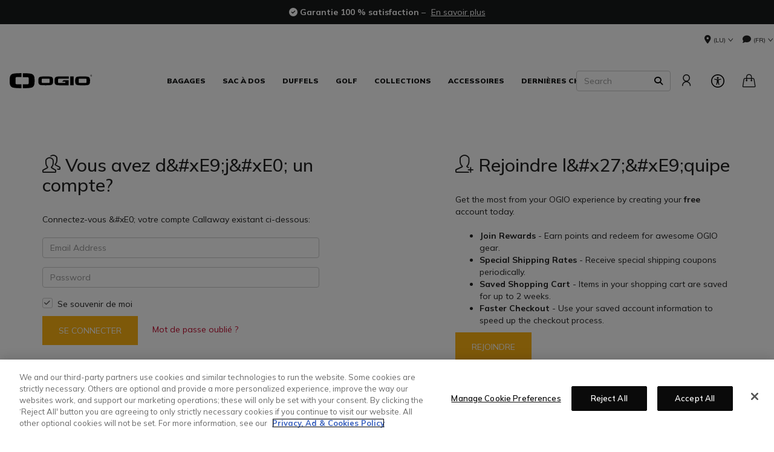

--- FILE ---
content_type: text/html;charset=UTF-8
request_url: https://eu.ogio.com/on/demandware.store/Sites-OGIO2_EU-Site/fr_LU/Address-List?setLocale=true
body_size: 23600
content:
<!DOCTYPE html PUBLIC "-//W3C//DTD XHTML 1.0 Strict//EN" "http://www.w3.org/TR/xhtml1/DTD/xhtml1-strict.dtd">
<html lang="en" xmlns="http://www.w3.org/1999/xhtml" class="no-js">
<head>



	
	<!-- OneTrust Cookies Consent Notice start -->
	
	<script src="https://cdn.cookielaw.org/scripttemplates/otSDKStub.js"  type="text/javascript" charset="UTF-8" data-domain-script="6053b4b2-010d-4aa3-bb5a-99e85147f371" ></script>
	
	<script id="OTEnd" type="text/javascript">
		function OptanonWrapper() {
		
			
			
		}
	</script>
	
	<!-- OneTrust Cookies Consent Notice end -->
	





	<script> 
	   vice= { 
	        config: { 
	            viceAccountId: 'callawaygolf', 
	            viceSiteId: '', 
	            viceZoneId: '', 
	            viceSectionId: ''
	        }
	    } 
	</script> 
	<script src='//vice-prod.sdiapi.com/vice_loader/callawaygolf/'></script>







<link rel="preconnect" href="//cdn.dynamicyield.com"> 
<link rel="preconnect" href="//st.dynamicyield.com">
<link rel="preconnect" href="//rcom.dynamicyield.com">
<link rel="dns-prefetch" href="//cdn.dynamicyield.com">
<link rel="dns-prefetch" href="//st.dynamicyield.com">
<link rel="dns-prefetch" href="//rcom.dynamicyield.com">
<link rel="dns-prefetch" href="//sits-pod21.demandware.net"> 
<link rel="dns-prefetch" href="//ajax.aspnetcdn.com"> 
<link rel="dns-prefetch" href="//ajax.googleapis.com"> 
<link rel="dns-prefetch" href="//fonts.googleapis.com"> 
<link rel="dns-prefetch" href="//use.typekit.net"> 
<link rel="dns-prefetch" href="//p.typekit.net"> 
<link rel="dns-prefetch" href="//ugc.callawaygolfpreowned.com"> 
<link rel="dns-prefetch" href="//magpie-static.ugc.bazaarvoice.com"> 
<link rel="dns-prefetch" href="//network-a.bazaarvoice.com"> 
<link rel="dns-prefetch" href="//pbs.twimg.com"> 
<link rel="dns-prefetch" href="//i1.ytimg.com"> 
<link rel="dns-prefetch" href="//chanalytics.merchantadvantage.com"> 






<script data-ot-ignore src="https://ajax.googleapis.com/ajax/libs/jquery/1.10.2/jquery.min.js"></script>
<script data-ot-ignore src="https://ajax.googleapis.com/ajax/libs/jqueryui/1.9.2/jquery-ui.min.js"></script>
<script data-ot-ignore src="https://eu.ogio.com/on/demandware.static/Sites-OGIO2_EU-Site/-/fr_LU/v1769191295313/js/jquery/jquery-validate.1.14.0.min.js"></script>
<script data-ot-ignore src="https://eu.ogio.com/on/demandware.static/Sites-OGIO2_EU-Site/-/fr_LU/v1769191295313/js/jquerybrowserpatch.js"></script>

<script data-ot-ignore src="https://eu.ogio.com/on/demandware.static/Sites-OGIO2_EU-Site/-/fr_LU/v1769191295313/js/jquery/jquery.mobile.touch.min.js"></script>

<script data-ot-ignore src="https://eu.ogio.com/on/demandware.static/Sites-OGIO2_EU-Site/-/fr_LU/v1769191295313/js/jquery/jquery.touchpunch.min.js"></script>

<script data-ot-ignore type="text/javascript" src="https://eu.ogio.com/on/demandware.static/Sites-OGIO2_EU-Site/-/fr_LU/v1769191295313/global/js/focus.min.js"></script>
<script data-ot-ignore type="text/javascript" src="https://eu.ogio.com/on/demandware.static/Sites-OGIO2_EU-Site/-/fr_LU/v1769191295313/js/jq-extension.min.js"></script>
<script data-ot-ignore>
(function () {
if (!window.JSON) {
window.JSON = {
parse : function(sJSON) {
return eval("(" + sJSON + ")");
},
stringify : function(vContent) {
if (vContent instanceof Object) {
var sOutput = "";
if (vContent.constructor === Array) {
for ( var nId = 0; nId < vContent.length; sOutput += this.stringify(vContent[nId]) + ",", nId++);
return "[" + sOutput.substr(0, sOutput.length - 1) + "]";
}
if (vContent.toString !== Object.prototype.toString) {
return "\"" + vContent.toString().replace(/"/g, "\$&") + "\"";
}
for ( var sProp in vContent) {
sOutput += "\"" + sProp.replace(/"/g, "\$&") + "\":" + this.stringify(vContent[sProp]) + ",";
}
return "{" + sOutput.substr(0, sOutput.length - 1) + "}";
}
return typeof vContent === "string" ? "\"" + vContent.replace(/"/g, "\$&") + "\"" : String(vContent);
}
};
}
})();
</script>
<script data-ot-ignore src="https://eu.ogio.com/on/demandware.static/Sites-OGIO2_EU-Site/-/fr_LU/v1769191295313/js/promise.min.js"></script>
<script data-ot-ignore src="https://eu.ogio.com/on/demandware.static/Sites-OGIO2_EU-Site/-/fr_LU/v1769191295313/js/url-polyfill.min.js"></script>
<script data-ot-ignore src="https://eu.ogio.com/on/demandware.static/Sites-OGIO2_EU-Site/-/fr_LU/v1769191295313/js/require.min.js"></script>


<script data-ot-ignore id="cryptolib">
window.CryptoLib = null;
window.Tarp && Tarp.require({
"main": "crypto/cryptolib.js",
"paths": [
"https://eu.ogio.com/on/demandware.static/Sites-OGIO2_EU-Site/-/fr_LU/v1769191295313/"
]
}).then(function (m) {
window.CryptoLib = m;
CryptoLib.setCurve(CryptoLib.core.ecc.curves.c256);
CryptoLib.generateKeys();
});
</script>

<script data-ot-ignore type="text/javascript" src="https://eu.ogio.com/on/demandware.static/Sites-OGIO2_EU-Site/-/fr_LU/v1769191295313/js/core-min.js"></script>
<script data-ot-ignore type="text/javascript" src="https://eu.ogio.com/on/demandware.static/Sites-OGIO2_EU-Site/-/fr_LU/v1769191295313/js/sha256-min.js"></script>
<script data-ot-ignore type="text/javascript" src="https://eu.ogio.com/on/demandware.static/Sites-OGIO2_EU-Site/-/fr_LU/v1769191295313/global/js/headerlogin.min.js"></script>
<script data-ot-ignore type="text/javascript">
	$(document).ready(function() {
		$(".sign-in-form").headerLogin({
			"messages": {
				"genericError": "Unable to complete your request. Please try again.",
				"timeoutError": "It's taking longer than expected to sign in. Please try again.",
				"abortedError": "Sign in request aborted. Please try again.",
				"authError": "Veuillez v&#xE9;rifier que votre adresse e-mail et votre mot de passe sont corrects et r&#xE9;essayer."
			},
			"urls": {
				"serverKey": "https://eu.ogio.com/on/demandware.store/Sites-OGIO2_EU-Site/fr_LU/Crypto-GetPublicKey",
				"remoteInclude": "/on/demandware.store/Sites-OGIO2_EU-Site/fr_LU/Header-RemoteInclude",
				"refreshUrl": "/fr/lu/account"
			}
		});
	});
</script>

<script data-ot-ignore src="https://eu.ogio.com/on/demandware.static/Sites-OGIO2_EU-Site/-/fr_LU/v1769191295313/global/js/modernizr.min.js"></script>

<script data-ot-ignore src="https://eu.ogio.com/on/demandware.static/Sites-OGIO2_EU-Site/-/fr_LU/v1769191295313/global/js/hoverIntent.min.js"></script>

<script data-ot-ignore src="https://eu.ogio.com/on/demandware.static/Sites-OGIO2_EU-Site/-/fr_LU/v1769191295313/global/js/mediaquery.min.js"></script>

<!--[if (gte IE 6)&(lte IE 8)]>
<script data-ot-ignore type="text/javascript" src="https://eu.ogio.com/on/demandware.static/Sites-OGIO2_EU-Site/-/fr_LU/v1769191295313/global/js/selectivizr.min.js"></script>
<![endif]-->

<script data-ot-ignore src="https://eu.ogio.com/on/demandware.static/Sites-OGIO2_EU-Site/-/fr_LU/v1769191295313/slidepanel/slidepanel.min.js"></script>
<link rel="stylesheet" type="text/css" href="https://eu.ogio.com/on/demandware.static/Sites-OGIO2_EU-Site/-/fr_LU/v1769191295313/slidepanel/slidepanel.min.css" />
<!-- Dynamic Yield Script -->






<script>
window.DY = window.DY || {};
DY.recommendationContext = {
type: 'OTHER',
lng: 'fr_LU'
};
</script>


<script type="text/javascript"src="//cdn.dynamicyield.com/api/8772764/api_dynamic.js"></script>
<script type="text/javascript"src="//cdn.dynamicyield.com/api/8772764/api_static.js"></script>




<script>
document.addEventListener('DOMContentLoaded', function () {
var params = new URLSearchParams(window.location.search);
var emailHash = '';

emailHash = params.has('email_address') && window.CryptoJS ? CryptoJS.SHA256(params.get('email_address').toLowerCase()).toString() : '';
window.DY && DY.API('event', {
name: 'Identify',
properties: {
dyType: 'identify-v1',
hashedEmail: emailHash
},
});

}, false);
</script>









	<title>Sign In | OGIO.com</title><!-- Version: 1.0.1560 Date: 8/10/2016  -->












<script>
var ResourceHelper = function () {};
(function () {
var res = {
  "app_account.email.subscribesuccess": "Merci de vous &#xEA;tre inscrit.",
  "app_account.email.subscribeerror": "Une erreur est survenue lors du traitement de votre inscription.",
  "app_content.configurator.selectone": "- Select one -",
  "app_callawaygolf.configurator.ajax.next": "Suivant",
  "app_callawaygolf.configurator.option.standard": "Option standard",
  "app_callawaygolf.configurator.option.custom": "Option personnalis&eacute;e",
  "app_callawaygolf.configurator.filter.showall": "Tout voir",
  "app_callawaygolf.configurator.currency.prefix": "$",
  "app_callawaygolf.configurator.currency.suffix": "",
  "app_callawaygolf.configurator.editconfiguration": "Modifier la configuration",
  "app_callawaygolf.configurator.label.savebutton": "Sauvegarder",
  "app_callawaygolf.configurator.msg.charcount": "Characters",
  "app_callawaygolf.configurator.emailconfig.status.error": "Une erreur est survenue lors du traitement de votre demande.",
  "app_content.fitting.error": "There was a problem communicating with the server.",
  "app_content.fitting.email.status.success": "The email was successfully sent."
}
var locale = "fr_LU";
ResourceHelper.msg = function () {
var args = Array.prototype.slice.call(arguments);
var str;
var key = args.shift();
var bundleName = args.shift();
var prop = bundleName + "." + key;
if (res[prop] && res[prop] !== null) {
str = res[prop];
}
else {
str = null;
}
if (str && args.length > 0) {
for (var i = 0; i < args.length; i++) {
str = str.replace("{" + i + "}", args[i]);
}
}
return str;
};
})();
</script>


<!--[if lte IE 9]>

<script data-ot-ignore src="https://eu.ogio.com/on/demandware.static/Sites-OGIO2_EU-Site/-/fr_LU/v1769191295313/global/js/ie8support.min.js"></script>
<![endif]-->




	<meta name="google-site-verification" content="4o1TF-i5OaY1r5LfR3_63S4CiKFFMccRkdvVpLA6-s0" />


<script data-ot-ignore>
var _lazy = [],
_gaq = window._gaq || [],
common = [],
site = [];
</script>








<script>
window.fbAsyncInit = function() {
FB.init({
appId : "2033468350125632",
xfbml : true,
version : 'v2.8'
});
};
(function(d, s, id) {
var js, fjs = d.getElementsByTagName(s)[0];
if (d.getElementById(id)) {
return;
}
js = d.createElement(s);
js.id = id;
js.src = "//connect.facebook.net/en_US/sdk.js";
fjs.parentNode.insertBefore(js, fjs);
}(document, 'script', 'facebook-jssdk'));
</script>



<script type="text/javascript">//<!--
/* <![CDATA[ (head-active_data.js) */
var dw = (window.dw || {});
dw.ac = {
    _analytics: null,
    _events: [],
    _category: "",
    _searchData: "",
    _anact: "",
    _anact_nohit_tag: "",
    _analytics_enabled: "true",
    _timeZone: "US/Central",
    _capture: function(configs) {
        if (Object.prototype.toString.call(configs) === "[object Array]") {
            configs.forEach(captureObject);
            return;
        }
        dw.ac._events.push(configs);
    },
	capture: function() { 
		dw.ac._capture(arguments);
		// send to CQ as well:
		if (window.CQuotient) {
			window.CQuotient.trackEventsFromAC(arguments);
		}
	},
    EV_PRD_SEARCHHIT: "searchhit",
    EV_PRD_DETAIL: "detail",
    EV_PRD_RECOMMENDATION: "recommendation",
    EV_PRD_SETPRODUCT: "setproduct",
    applyContext: function(context) {
        if (typeof context === "object" && context.hasOwnProperty("category")) {
        	dw.ac._category = context.category;
        }
        if (typeof context === "object" && context.hasOwnProperty("searchData")) {
        	dw.ac._searchData = context.searchData;
        }
    },
    setDWAnalytics: function(analytics) {
        dw.ac._analytics = analytics;
    },
    eventsIsEmpty: function() {
        return 0 == dw.ac._events.length;
    }
};
/* ]]> */
// -->
</script>
<script type="text/javascript">//<!--
/* <![CDATA[ (head-cquotient.js) */
var CQuotient = window.CQuotient = {};
CQuotient.clientId = 'aadh-OGIO2_EU';
CQuotient.realm = 'AADH';
CQuotient.siteId = 'OGIO2_EU';
CQuotient.instanceType = 'prd';
CQuotient.locale = 'fr_LU';
CQuotient.fbPixelId = '__UNKNOWN__';
CQuotient.activities = [];
CQuotient.cqcid='';
CQuotient.cquid='';
CQuotient.cqeid='';
CQuotient.cqlid='';
CQuotient.apiHost='api.cquotient.com';
/* Turn this on to test against Staging Einstein */
/* CQuotient.useTest= true; */
CQuotient.useTest = ('true' === 'false');
CQuotient.initFromCookies = function () {
	var ca = document.cookie.split(';');
	for(var i=0;i < ca.length;i++) {
	  var c = ca[i];
	  while (c.charAt(0)==' ') c = c.substring(1,c.length);
	  if (c.indexOf('cqcid=') == 0) {
		CQuotient.cqcid=c.substring('cqcid='.length,c.length);
	  } else if (c.indexOf('cquid=') == 0) {
		  var value = c.substring('cquid='.length,c.length);
		  if (value) {
		  	var split_value = value.split("|", 3);
		  	if (split_value.length > 0) {
			  CQuotient.cquid=split_value[0];
		  	}
		  	if (split_value.length > 1) {
			  CQuotient.cqeid=split_value[1];
		  	}
		  	if (split_value.length > 2) {
			  CQuotient.cqlid=split_value[2];
		  	}
		  }
	  }
	}
}
CQuotient.getCQCookieId = function () {
	if(window.CQuotient.cqcid == '')
		window.CQuotient.initFromCookies();
	return window.CQuotient.cqcid;
};
CQuotient.getCQUserId = function () {
	if(window.CQuotient.cquid == '')
		window.CQuotient.initFromCookies();
	return window.CQuotient.cquid;
};
CQuotient.getCQHashedEmail = function () {
	if(window.CQuotient.cqeid == '')
		window.CQuotient.initFromCookies();
	return window.CQuotient.cqeid;
};
CQuotient.getCQHashedLogin = function () {
	if(window.CQuotient.cqlid == '')
		window.CQuotient.initFromCookies();
	return window.CQuotient.cqlid;
};
CQuotient.trackEventsFromAC = function (/* Object or Array */ events) {
try {
	if (Object.prototype.toString.call(events) === "[object Array]") {
		events.forEach(_trackASingleCQEvent);
	} else {
		CQuotient._trackASingleCQEvent(events);
	}
} catch(err) {}
};
CQuotient._trackASingleCQEvent = function ( /* Object */ event) {
	if (event && event.id) {
		if (event.type === dw.ac.EV_PRD_DETAIL) {
			CQuotient.trackViewProduct( {id:'', alt_id: event.id, type: 'raw_sku'} );
		} // not handling the other dw.ac.* events currently
	}
};
CQuotient.trackViewProduct = function(/* Object */ cqParamData){
	var cq_params = {};
	cq_params.cookieId = CQuotient.getCQCookieId();
	cq_params.userId = CQuotient.getCQUserId();
	cq_params.emailId = CQuotient.getCQHashedEmail();
	cq_params.loginId = CQuotient.getCQHashedLogin();
	cq_params.product = cqParamData.product;
	cq_params.realm = cqParamData.realm;
	cq_params.siteId = cqParamData.siteId;
	cq_params.instanceType = cqParamData.instanceType;
	cq_params.locale = CQuotient.locale;
	
	if(CQuotient.sendActivity) {
		CQuotient.sendActivity(CQuotient.clientId, 'viewProduct', cq_params);
	} else {
		CQuotient.activities.push({activityType: 'viewProduct', parameters: cq_params});
	}
};
/* ]]> */
// -->
</script>




<script data-ot-ignore id="lazy-loader">
(function() {
var js, s= null;
try{
js = document.createElement("script");
js.setAttribute("data-ot-ignore", "");
js.async = true;

js.src = "https://eu.ogio.com/on/demandware.static/Sites-OGIO2_EU-Site/-/fr_LU/v1769191295313/js/utils/lazyLoader.min.js";

s = document.getElementsByTagName("script")[0];
s.parentNode.insertBefore(js, s);
}catch(err){
window.$ && $.reportError && $.reportError({
"scriptLog" : "LazyLoader Script Implementation",
"error" : err,
"data" : {
"js" : js.src,
"s" : s
},
"origin" : "lazyLoader.isml"
});
}
})();
</script>













	
	
	
		
	
	
	<script>
		var gtmDataNoCache = {"gaPropertyID":"UA-128741867-2","trackingAllowed":true,"ssoID":"","ssoIDsha256":"","currencyCode":"EUR","locale":"fr_LU","customerType":"new","customerTypeBinary":0,"basketID":"862a12ada14c31889596853d9c","sessionID":"SY62wc4kvem3k0Bfa9p0O-5L-fPn_KhGDAk=","rewardsTierID":1,"rewardsTierName":"","rewardsTierMultiplier":1,"utm_medium":"","emailRaw":"","emailHash":"","entryURL":"/on/demandware.store/Sites-OGIO2_EU-Site/fr_LU/Address-List?setLocale=true","phone":"","phoneHash":"","customerGroups":"Everyone, GDPR Not Responded, Not Subscribed, Unregistered"};
	</script>
	


<script>
var gtmData = {"siteVersion":"SFCC","pageType":"AccountLogin","title":"Account Login","dyType":"OTHER"};
Object.assign(gtmData,gtmDataNoCache);
var dataLayer = [gtmData];

dataLayer.push({'event': 'Account:login'});

var yottaaGroup = window.yo ? 'optimized' : 'control';
dataLayer.push({'yottaaGroup': yottaaGroup});
</script>
<!-- Google Tag Manager (noscript) -->
<noscript><iframe src="https://www.googletagmanager.com/ns.html?id=GTM-5MJRHRM"
height="0" width="0" style="display:none;visibility:hidden"></iframe></noscript>
<!-- End Google Tag Manager (noscript) -->
<!-- Google Tag Manager -->
<script>(function(w,d,s,l,i){w[l]=w[l]||[];w[l].push({'gtm.start':
new Date().getTime(),event:'gtm.js'});var f=d.getElementsByTagName(s)[0],
j=d.createElement(s),dl=l!='dataLayer'?'&l='+l:'';j.async=true;j.src=
'https://www.googletagmanager.com/gtm.js?id='+i+dl;f.parentNode.insertBefore(j,f);
})(window,document,'script','dataLayer','GTM-5MJRHRM');</script>
<!-- End Google Tag Manager -->


<script data-ot-ignore type="text/javascript">
	$(function() {
		
		$(document).on('click','a.internalpromo',function() {
			var promoId = $(this).data("promo-id");
			var promoPosition = $(this).data("promo-position");
			if (promoId) {
				window.dataLayer && dataLayer.push({
					'event': 'Internal Promotions:click',
					'promoID': promoId,
					'ecommerce_ua': {
						'promoClick': {
							'promotions': [{
								'id': promoId,
								'position': promoPosition
							}]
						}
					}
				});
			}
		});
		
		
		$(document).on('submit','.search-form form, .site-search form',function() {
			var searchQuery = $('input.search-input').val().toLowerCase();
			searchQuery && window.dataLayer && dataLayer.push({
				'event':'Site Search:search',
				'searchQuery': searchQuery
			});
		});
		
		
		
		
		
		
		
		
		
		
		
		//VISITS TO SOCIAL PAGES
		$(".trackSocialLink").click(function() {
			var url = $(this).attr("href");
		  	var network = '';
		  	if (url.match('facebook')) network = 'facebook';
		  	else if (url.match('twitter')) network = 'twitter';
		  	else if (url.match('instagram')) network = 'instagram';
		  	else if (url.match('youtube')) network = 'youtube';
		  	else if (url.match('vine')) network = 'vine';
		  	else if (url.match('pinterest')) network = 'pinterest';
		  	window.dataLayer && dataLayer.push({
		  		'event': 'socialInteraction',
		  		'socialNetwork': network,
		  		'socialAction': 'Visit',
		  		'socialTarget': url
		  	});
		});
		//PDP MEDIA VIEWS
		$('a.mediaModalView').click(function() {
			window.dataLayer && dataLayer.push({'event':'Media:view'});
		});
		
		//CUSTOM LOGO
		$("a.customLogoQuoteLink").click(function() {
			window.dataLayer && dataLayer.push({'event':'Custom Logo:quote'});	
		});
		$("a.customLogoEmailLink").click(function() {
			window.dataLayer && dataLayer.push({'event':'Custom Logo:email'});
		});
	});
</script>



<meta name="viewport" content="width=device-width, initial-scale=1.0, minimum-scale=0.5, maximum-scale=2.0, user-scalable=yes" />
<meta name="apple-mobile-web-app-capable" content="yes">
<style type="text/css">
@viewport { zoom: 1.0; width: device-width; }
@-ms-viewport { width: extend-to-zoom; zoom: 1.0; }
</style>

<link rel="stylesheet" type="text/css" href="https://eu.ogio.com/on/demandware.static/Sites-OGIO2_EU-Site/-/fr_LU/v1769191295313/swiper6/swiper-bundle.min.css" />
<script data-ot-ignore src="https://eu.ogio.com/on/demandware.static/Sites-OGIO2_EU-Site/-/fr_LU/v1769191295313/swiper6/swiper-bundle.min.js"></script>

<link rel="stylesheet" type="text/css" href="https://eu.ogio.com/on/demandware.static/Sites-OGIO2_EU-Site/-/fr_LU/v1769191295313/aos/css/aos.min.css" />
<script data-ot-ignore type="text/javascript" src="https://eu.ogio.com/on/demandware.static/Sites-OGIO2_EU-Site/-/fr_LU/v1769191295313/aos/js/aos.min.js"></script>
<link rel="stylesheet" type="text/css" href="https://eu.ogio.com/on/demandware.static/Sites-OGIO2_EU-Site/-/fr_LU/v1769191295313/videojs/css/videojs.min.css" />
<link rel="stylesheet" type="text/css" href="https://eu.ogio.com/on/demandware.static/Sites-OGIO2_EU-Site/-/fr_LU/v1769191295313/bootstrap3/css/bootstrap.min.css" />
<link rel="stylesheet" type="text/css" href="https://eu.ogio.com/on/demandware.static/Sites-OGIO2_EU-Site/-/fr_LU/v1769191295313/bootstrap3/css/bootstrap-awesome.min.css" />
<link rel="stylesheet" type="text/css" href="https://eu.ogio.com/on/demandware.static/Sites-OGIO2_EU-Site/-/fr_LU/v1769191295313/global/css/anticons.min.css" />
<link rel="stylesheet" type="text/css" href="https://eu.ogio.com/on/demandware.static/Sites-OGIO2_EU-Site/-/fr_LU/v1769191295313/global/css/simple-line-icons.min.css" />
<link rel="stylesheet" type="text/css" href="https://eu.ogio.com/on/demandware.static/Sites-OGIO2_EU-Site/-/fr_LU/v1769191295313/global/css/themify-icons.min.css" />
<link rel="stylesheet" type="text/css" href="https://eu.ogio.com/on/demandware.static/Sites-OGIO2_EU-Site/-/fr_LU/v1769191295313/lory/lory.min.css" />
<link rel="stylesheet" type="text/css" href="https://eu.ogio.com/on/demandware.static/Sites-OGIO2_EU-Site/-/fr_LU/v1769191295313/css/hover-min.css" />
<link rel="stylesheet" href="https://eu.ogio.com/on/demandware.static/Sites-OGIO2_EU-Site/-/fr_LU/v1769191295313/css/ogio.min.css" />
<link rel="stylesheet" href="https://eu.ogio.com/on/demandware.static/Sites-OGIO2_EU-Site/-/fr_LU/v1769191295313/css/ogio2.min.css" />
<link rel="stylesheet" href="https://eu.ogio.com/on/demandware.static/Sites-OGIO2_EU-Site/-/fr_LU/v1769191295313/css/ogio2-responsive.min.css" />
<link rel="stylesheet" href="https://eu.ogio.com/on/demandware.static/Sites-OGIO2_EU-Site/-/fr_LU/v1769191295313/css/ogio-videojs.min.css" />
<link rel="stylesheet" href="https://eu.ogio.com/on/demandware.static/Sites-OGIO2_EU-Site/-/fr_LU/v1769191295313/css/ogio-tech-icons.min.css" />

<link rel="stylesheet" href="https://eu.ogio.com/on/demandware.static/Sites-OGIO2_EU-Site/-/fr_LU/v1769191295313/css/ogio-responsive.min.css" />

<link rel="stylesheet" href="https://eu.ogio.com/on/demandware.static/Sites-OGIO2_EU-Site/-/fr_LU/v1769191295313/flag-svg/css/flag-icon.min.css" />


<script data-ot-ignore src="https://eu.ogio.com/on/demandware.static/Sites-OGIO2_EU-Site/-/fr_LU/v1769191295313/js/ogio.min.js"></script>
<!-- Static Pixels -->

<!-- Global site tag (gtag.js) - Google Ads: 762765010 -->
<script async src="https://www.googletagmanager.com/gtag/js?id=AW-762765010"></script>

<meta name="google-site-verification" content="2ix_3ItDIl2TMsYvmFCenDSIuZBvCb7BMLvv8L-xRRw" />

<meta name="google-site-verification" content="LsuySOfTNcy4zSZndF1WgRjWjsC-wzLCR2DElOxbwKs" />

<meta name="facebook-domain-verification" content="dl2bpl4jtjdlt0du55gs13ltx0l6yl" />

<meta name="google-site-verification" content="xmMQee5mVp81dx8v9YZVdHWUaO0-Z1Idw2Mc2t9thXU" />

<!-- Reddit Pixel Code -->




<!-- Facebook Conversions Code -->




<script data-ot-ignore src="https://eu.ogio.com/on/demandware.static/Sites-OGIO2_EU-Site/-/fr_LU/v1769191295313/js/utils/uuidv4.min.js"></script>
<script type="text/javascript">
function reportFBEvent(eventType, eventObj, orderNum) {
var eventID = uuidv4(); // ⇨ '1b9d6bcd-bbfd-4b2d-9b5d-ab8dfbbd4bed'

var url = "/on/demandware.store/Sites-OGIO2_EU-Site/fr_LU/Vendor-ReportFBEvent";
var payload = {
'event_name': eventType,
'event_id': eventID,
};
if (eventObj) payload.custom_data = JSON.stringify(eventObj);
if (orderNum) payload.order_number = orderNum;
$.post(url,payload);

window.fbq && fbq('track', eventType, eventObj, {'eventID': eventID});
}
</script>





<!-- Facebook Pixel Code -->
<script>
!function(f,b,e,v,n,t,s){if(f.fbq)return;n=f.fbq=function(){n.callMethod?
n.callMethod.apply(n,arguments):n.queue.push(arguments)};if(!f._fbq)f._fbq=n;
n.push=n;n.loaded=!0;n.version='2.0';n.queue=[];t=b.createElement(e);t.async=!0;
t.src=v;s=b.getElementsByTagName(e)[0];s.parentNode.insertBefore(t,s)}(window,
document,'script','//connect.facebook.net/en_US/fbevents.js');
fbq('init', '1255769514570060', {});
reportFBEvent("PageView");
</script>
<noscript><img height="1" width="1" style="display:none"
src="https://www.facebook.com/tr?id=1255769514570060&ev=PageView&noscript=1"
/></noscript>



<!-- Google Call Tracking -->


<script type="text/javascript">
(function(a,e,c,f,g,b,d){var
h={ak:"958577606",cl:"Vh1dCIH6l1gQxveKyQM"};a[c]=a[c]||
function(){(a[c].q=a[c].q||[]).push(arguments)};a[f]||
(a[f]=h.ak);b=e.createElement(g);b.async=1;b.src="//www.gstatic.com/wcm/loader.js";d=e.getElementsByTagName(g)[0];d.parentNode.insertBefore(b,d);a._googWcmGet=function(b,d,e){a[c](2,b,h,d,null,new
Date,e)}})(window,document,"_googWcmImpl","_googWcmAk","script");
</script>
<script type="text/javascript">
$(window).load(function() {
var $configuratorintro = $('#configurator-intro,#configurator-intro-row');
if ($configuratorintro.length > 0) {
var pdpText = $configuratorintro.html();
pdpText = pdpText.replace('888-382-9604','<span class="gphone">888-382-9604</span>');
$configuratorintro.html(pdpText);
}
_googWcmGet('gphone','888-382-9604');
});
</script>





<meta name="msvalidate.01" content="1F8C7CC3E22BBF9765931334A2987C11" />
<meta name="msvalidate.01" content="BAE77BD681E896764030FA6E347CAD74" />





<script data-ot-ignore>
var ssoId = '';
</script>

<!-- Google Analytics -->





<!-- Google Fonts -->
<link href="https://fonts.googleapis.com/css?family=Mulish:200,300,400,500,600,700,800,900,1000" rel="stylesheet">

<script data-ot-ignore src="https://kit.fontawesome.com/de64969fa0.js" crossorigin="anonymous"></script>
<!-- Google reCAPTCHA -->
<script data-ot-ignore type="text/javascript">
var onloadCallback = function() {
grecaptcha.render('recaptcha', {
'sitekey' : '6LdPgyUUAAAAAFAQxYKC9tmpkq3Nt25zf9ZX02Tx'
});
};
</script>
<link rel="stylesheet" href="https://cdn.plyr.io/3.7.8/plyr.css" />



<noscript><div class="noscript">Javascript is turned off in your browser. To fully take advantage of OGIO.com please turn on Javascript. For more information here is a <a href="https://www.google.com/search?q=how+to+enable+javascript+in+my+browser" target="blank">helpful google search</a>.</div></noscript> 
</head>
<!--[if lt IE 7]> <body itemscope itemtype="http://schema.org/WebPage" class="search-close header-v2 ie ie6 lte9 lte8 lte7"> <![endif]-->
<!--[if IE 7]> <body itemscope itemtype="http://schema.org/WebPage" class="search-close header-v2 ie ie7 lte9 lte8 lte7"> <![endif]-->
<!--[if IE 8]> <body itemscope itemtype="http://schema.org/WebPage" class="search-close header-v2 ie ie8 lte9 lte8"> <![endif]-->
<!--[if IE 9]> <body itemscope itemtype="http://schema.org/WebPage" class="search-close header-v2 ie ie9 lte9"> <![endif]-->
<!--[if gt IE 9]> <body itemscope itemtype="http://schema.org/WebPage" class="search-close header-v2 ie ie10"> <![endif]-->
<!--[if !IE]><!--> <body itemscope itemtype="http://schema.org/WebPage" class="search-close header-v2 no-ie"> <!--<![endif]-->
<div id="page-container" class="pt_account">



<div id="header-css" class="slot slot-content">

	 


	



<style>
nav#nav-main li:nth-child(7) .container{
    width: fit-content;

}

nav#nav-main li:nth-child(7) .container li {
    display: block;
    width: 100%;
}

/* FIX FOR REGION DROPDOWN */
@media (min-width: 769px){
#locale-utility .locale-mini-selector, 
.header-top-wrapper .row.no-gutter > .col-md-12 {
    position: static;
}

#locale-utility .locale-mini-selector.open .locale-dropdown{ top: 5rem; }
}
</style>


 
	
</div>
<div class="header-top-wrapper">
<div class="container-fluid" id="header-top">
<div class="row no-gutter">
<div class="col-md-12">
<div class="text-center">

	 


	



<style>
  body.modal-open {
    overflow: hidden;
    position: fixed;
    width: 100%;
  }

  .modal {
    display: none;
    position: fixed;
    inset: 0;
    z-index: 9999;
    background: rgba(0, 0, 0, 0.6);
    padding: 10px;
    box-sizing: border-box;
  }

  .modal-container {
    position: relative;
    background: #fff;
    max-width: 600px;
    width: 100%;
    max-height: 90vh;
    margin: 5vh auto;
    border-radius: 8px;
    display: flex;
    flex-direction: column;
    overflow: hidden;
  }

  .modal-content {
    padding: 20px;
    overflow-y: auto;
    -webkit-overflow-scrolling: touch;
    font-size: 14px;
    line-height: 1.6;
  }

  .modal-close {
    position: absolute;
    top: 12px;
    right: 12px;
    font-size: 28px;
    font-weight: bold;
    cursor: pointer;
    background: #fff;
    border-radius: 50%;
    padding: 2px 8px;
    color: #000;
    border: none;
  }

  .modal-close:hover {
    opacity: 0.7;
  }

  .guarantee-banner {
    background: #191a1b;
    padding: 10px;
    color: #fff;
    text-align: center;
  }

  .guarantee-banner a {
    color: #fff;
    text-decoration: underline;
    margin-left: 5px;
  }

  @media (max-width: 768px) {
    .modal-container {
      margin: 0;
      width: 100%;
      height: 100%;
      max-height: 100%;
      border-radius: 0;
    }

    .modal-content {
      padding: 15px;
      font-size: 16px;
    }

    .modal-close {
      top: 8px;
      right: 8px;
      font-size: 26px;
      padding: 2px 6px;
    }
  }
</style>

<div class="guarantee-banner">
  <i class="fas fa-check-circle"></i>
  <strong>Garantie 100 % satisfaction</strong> –
  <a href="#" onclick="openWarrantyModal(event)">En savoir plus</a>
</div>

<div id="warrantyModal" class="modal" onclick="closeWarrantyModal(event)">
  <div class="modal-container" onclick="event.stopPropagation()">
    <button class="modal-close" onclick="closeWarrantyModal(event)">&times;</button>

    <div class="modal-content">
      <h2>Garantie 100 % satisfaction</h2>
      <p><strong>Ou remboursé à 100 % pendant 100 jours.</strong></p>

      <p>
        Si vous n’êtes pas entièrement satisfait(e) de votre nouveau produit OGIO,
        vous pouvez le retourner dans un délai de <strong>100 jours</strong> pour un
        <strong>remboursement intégral</strong>, sans aucune question.
      </p>

      <ul>
        <li>Achetez n’importe quel sac sur <strong>OGIO.com</strong> et testez-le pendant 100 jours.</li>
        <li>
          S’il ne vous convient pas, retournez-le pour un remboursement total.
          <strong>OGIO prend également en charge les frais de retour.</strong>
        </li>
        <li>
          Le remboursement sera effectué sur le moyen de paiement utilisé lors de l’achat
          une fois le retour reçu.
        </li>
      </ul>

      <p style="font-size:12px; color:#555;">
        Limité à un retour par client et par an.<br>
        Une preuve d’achat sur <strong>eu.OGIO.com</strong> est requise.
      </p>
    </div>
  </div>
</div>

<script>
  function openWarrantyModal(e) {
    e.preventDefault();
    document.body.classList.add('modal-open');
    document.getElementById('warrantyModal').style.display = 'block';
  }

  function closeWarrantyModal(e) {
    if (
      e.target.id === 'warrantyModal' ||
      e.target.classList.contains('modal-close')
    ) {
      document.body.classList.remove('modal-open');
      document.getElementById('warrantyModal').style.display = 'none';
    }
  }
</script>


 
	
</div>




<div id="locale-utility">
<div class="locale-mini-selector">
<a href="#" class="locale-button" id="region-menu">
<span class="fas fa-map-marker-alt"></span>
<span class="locale-label">(lu) <span class="ai-down"></span></span>
</a>
<div id="region-dropdown" class="locale-dropdown">
<h5>Select a Region</h5>
<ul>


<li>
<a class="locale-mini-link" href="/on/demandware.store/Sites-OGIO2_EU-Site/en_GB/Address-List?setLocale=true">
<span class="flag-icon flag-icon-gb"></span>
Royaume-Uni

</a>
</li>


<li>
<a class="locale-mini-link" href="/on/demandware.store/Sites-OGIO2_EU-Site/de_DE/Address-List?setLocale=true">
<span class="flag-icon flag-icon-de"></span>
Allemagne

</a>
</li>


<li>
<a class="locale-mini-link" href="/on/demandware.store/Sites-OGIO2_EU-Site/fr_FR/Address-List?setLocale=true">
<span class="flag-icon flag-icon-fr"></span>
France

</a>
</li>


<li>
<a class="locale-mini-link" href="/on/demandware.store/Sites-OGIO2_EU-Site/de_AT/Address-List?setLocale=true">
<span class="flag-icon flag-icon-at"></span>
Autriche

</a>
</li>


<li>
<a class="locale-mini-link" href="/on/demandware.store/Sites-OGIO2_EU-Site/fr_BE/Address-List?setLocale=true">
<span class="flag-icon flag-icon-be"></span>
Belgique

</a>
</li>


<li>
<a class="locale-mini-link" href="/on/demandware.store/Sites-OGIO2_EU-Site/en_IE/Address-List?setLocale=true">
<span class="flag-icon flag-icon-ie"></span>
Irlande

</a>
</li>


<li>
<a class="locale-mini-link" href="/on/demandware.store/Sites-OGIO2_EU-Site/fr_LU/Address-List?setLocale=true">
<span class="flag-icon flag-icon-lu"></span>
Luxembourg

<span class="locale-selected fas fa-check-circle"></span>

</a>
</li>


<li>
<a class="locale-mini-link" href="/on/demandware.store/Sites-OGIO2_EU-Site/en_NL/Address-List?setLocale=true">
<span class="flag-icon flag-icon-nl"></span>
Pays Bas

</a>
</li>


<li>
<a class="locale-mini-link" href="/on/demandware.store/Sites-OGIO2_EU-Site/en_SE/Address-List?setLocale=true">
<span class="flag-icon flag-icon-se"></span>
Su&egrave;de

</a>
</li>


<li>
<a class="locale-mini-link" href="/on/demandware.store/Sites-OGIO2_EU-Site/en_DK/Address-List?setLocale=true">
<span class="flag-icon flag-icon-dk"></span>
Danemark

</a>
</li>


<li>
<a class="locale-mini-link" href="/on/demandware.store/Sites-OGIO2_EU-Site/en_ES/Address-List?setLocale=true">
<span class="flag-icon flag-icon-es"></span>
Espagne

</a>
</li>


<li>
<a class="locale-mini-link" href="/on/demandware.store/Sites-OGIO2_EU-Site/en_IT/Address-List?setLocale=true">
<span class="flag-icon flag-icon-it"></span>
Italie

</a>
</li>


<li>
<a class="locale-mini-link" href="/on/demandware.store/Sites-OGIO2_EU-Site/en_PT/Address-List?setLocale=true">
<span class="flag-icon flag-icon-pt"></span>
Portugal

</a>
</li>


<li>
<a class="locale-mini-link" href="/on/demandware.store/Sites-OGIO2_EU-Site/en_FI/Address-List?setLocale=true">
<span class="flag-icon flag-icon-fi"></span>
Finlande

</a>
</li>


<li>
<a class="locale-mini-link" href="/on/demandware.store/Sites-OGIO2_EU-Site/en_SK/Address-List?setLocale=true">
<span class="flag-icon flag-icon-sk"></span>
Slovaquie

</a>
</li>


<li>
<a class="locale-mini-link" href="/on/demandware.store/Sites-OGIO2_EU-Site/en_SI/Address-List?setLocale=true">
<span class="flag-icon flag-icon-si"></span>
Slov&eacute;nie

</a>
</li>


<li>
<a class="locale-mini-link" href="/on/demandware.store/Sites-OGIO2_EU-Site/en_LV/Address-List?setLocale=true">
<span class="flag-icon flag-icon-lv"></span>
Lettonie

</a>
</li>


<li>
<a class="locale-mini-link" href="/on/demandware.store/Sites-OGIO2_EU-Site/en_EE/Address-List?setLocale=true">
<span class="flag-icon flag-icon-ee"></span>
Estonie

</a>
</li>


<li>
<a class="locale-mini-link" href="/on/demandware.store/Sites-OGIO2_EU-Site/en_GR/Address-List?setLocale=true">
<span class="flag-icon flag-icon-gr"></span>
Gr&egrave;ce

</a>
</li>


<li>
<a class="locale-mini-link" href="/on/demandware.store/Sites-OGIO2_EU-Site/en_LT/Address-List?setLocale=true">
<span class="flag-icon flag-icon-lt"></span>
Lituanie

</a>
</li>

</ul>
</div>
</div>
<div class="locale-mini-selector">
<a href="#" class="locale-button" id="language-menu">
<span class="fas fa-comment"></span>
<span class="locale-label">(fr) <span class="ai-down"></span></span>
</a>
<div id="language-dropdown" class="locale-dropdown">
<h5>Select a Language</h5>
<ul>


<li>
<a class="locale-mini-link" href="/on/demandware.store/Sites-OGIO2_EU-Site/en_LU/Address-List?setLocale=true">
<span class="flag-icon flag-icon-gb"></span>
English

</a>
</li>


<li>
<a class="locale-mini-link" href="/on/demandware.store/Sites-OGIO2_EU-Site/de_LU/Address-List?setLocale=true">
<span class="flag-icon flag-icon-de"></span>
Deutsch

</a>
</li>


<li>
<a class="locale-mini-link" href="/on/demandware.store/Sites-OGIO2_EU-Site/fr_LU/Address-List?setLocale=true">
<span class="flag-icon flag-icon-fr"></span>
Fran&ccedil;ais

<span class="locale-selected fas fa-check-circle"></span>

</a>
</li>

</ul>
</div>
</div>
</div>


</div>
</div>
</div>
</div>
<nav class="container-fluid" role="banner">
<div id="header-container">
<div class="header-primary">
<div class="skip-container">
<a class="skip-main" href="#content-container" tabindex="0">
Skip to Main Content
</a>
</div>
<div id="nav-overlay"></div>
<div id="nav-secondary" class="focus-container">
</div>
<div class="nav-left">
<button id="nav-icon" class="icon-menu" aria-label="Open Menu" aria-expanded="false"></button>
<div id="logo">
<a class="navbar-brand" href="https://eu.ogio.com">
<span class="logo-text">OGIO</span>
</a>
</div>
</div>
<div id="header-primary">







<nav id="nav-main">
<div class="nav-mobile-header">
<div class="nav-logo"></div>
<button class="nav-close" aria-label="Close">
<div class="ai-close"></div>
</button>
</div>
<ul class="nav-level-1" data-level="1">




<li class="">

<a href="https://eu.ogio.com/fr/lu/travel-nav/" role="button" aria-expanded="false">
Bagages

<span class="nav-next ai-right"></span>

</a>

<div class="nav-dropdown-container">
<div class="container">
<div class="row">
<div class="nav-cats-container">
<ul class="nav-level-2" data-level="2">
<li id="mobile-back">
<a class="nav-back" href="https://eu.ogio.com/fr/lu/travel-nav/">
<span class="ai-left"></span>
Bagages
</a>

<div class="viewAllMobile">
<a href="/fr/lu/bagages/bagages/">SHOP ALL</a>
</div>

</li>



<li class="">

<a class="nav-title" href="https://eu.ogio.com/fr/lu/bagages/bagages/" role="heading" aria-level="2">
Tous les Bagages

<span class="nav-next ai-right"></span>

</a>



<ul class="nav-level-3">
<li>
<a class="nav-back" href="https://eu.ogio.com/fr/lu/bagages/bagages/">
<span class="ai-left"></span>
Tous les Bagages
</a>
</li>

<li class="direct-link">
<a href="https://eu.ogio.com/fr/lu/travel-carry-on-bags/">
Bagages Cabine
</a>
</li>

<li class="direct-link">
<a href="https://eu.ogio.com/fr/lu/travel-checked-bags/">
Bagages en Soute
</a>
</li>

<li class="direct-link">
<a href="https://eu.ogio.com/fr/lu/roller-bags/">
Sacs à Roulettes
</a>
</li>

<li class="direct-link">
<a href="https://eu.ogio.com/fr/lu/travel-golf-travel-bags/">
Sacs Voyage
</a>
</li>

</ul>


</li>



<li class="">

<a class="nav-title" href="https://eu.ogio.com/fr/lu/travel-collections/" role="heading" data-disable-link="true" aria-level="2">
Collection

<span class="nav-next ai-right"></span>

</a>




<ul class="nav-level-3">
<li>
<a class="nav-back" href="https://eu.ogio.com/fr/lu/travel-collections/">
<span class="ai-left"></span>
Collection
</a>
</li>

<li class="direct-link">
<a href="https://eu.ogio.com/fr/lu/collections-nav/gamme/alpha-travel/">
Alpha Travel Collection
</a>
</li>

<li class="direct-link">
<a href="https://eu.ogio.com/fr/lu/collections-nav/gamme/ogio-pace-pro/">
Collection PACE Pro
</a>
</li>

<li class="direct-link">
<a href="https://eu.ogio.com/fr/lu/collections-nav/gamme/alpha-travel-covers-collection/">
Collection Housses de Voyage
</a>
</li>

<li class="direct-link">
<a href="https://eu.ogio.com/fr/lu/collections-nav/gamme/rocket-pops-collection/">
Collection Bananrama
</a>
</li>

<li class="direct-link">
<a href="https://eu.ogio.com/fr/lu/collections-nav/gamme/aston-martin-aramco-formula-1/">
Aston Martin Aramco Formula 1
</a>
</li>

<li class="direct-link">
<a href="https://eu.ogio.com/fr/lu/womens-nav/femme/sacs-de-voyage-pour-femmes/">
Sacs de Voyage pour Femmes
</a>
</li>

</ul>

</li>


<li id="nav-slot-1" class="nav-slot slot slot-content">



	 


	



<div class="nav-slot-content">
<a href="/fr/lu/collections-nav/gamme/alpha-travel-covers-collection/" class="nav-image-text-container">
<div class="nav-image-text-content">
<div class="image box box-1x1" style="background-image: url(https://eu.ogio.com/on/demandware.static/-/Sites-OGIO2_EU-Library/fr_LU/v1769191295313/alphatile3.jpg);"></div>
<div class="text">
<h5>SAC DE VOYAGE RIG 9800</h5>
</div>
</div>
</a>
</div>
 
	

</li>
<li id="nav-slot-2" class="nav-slot slot slot-content">




	 


	



<div class="nav-slot-content">
<a href="/fr/lu/bagages/bagages/" class="nav-image-text-container">
<div class="nav-image-text-content">
<div class="image box box-1x1" style="background-image: url(https://eu.ogio.com/on/demandware.static/-/Sites-OGIO2_EU-Library/fr_LU/v1769191295313/ogio-bundle-luggage-nav.png);"></div>
<div class="text">
<h5>Acheter Des Bagages</h5>
</div>
</div>
</a>
</div>
 
	
</li>
</ul>
</div>
<div class="nav-slots-container">
<div id="nav-slot-1" class="nav-slot slot slot-content">



	 


	



<div class="nav-slot-content">
<a href="/fr/lu/collections-nav/gamme/alpha-travel-covers-collection/" class="nav-image-text-container">
<div class="nav-image-text-content">
<div class="image box box-1x1" style="background-image: url(https://eu.ogio.com/on/demandware.static/-/Sites-OGIO2_EU-Library/fr_LU/v1769191295313/alphatile3.jpg);"></div>
<div class="text">
<h5>SAC DE VOYAGE RIG 9800</h5>
</div>
</div>
</a>
</div>
 
	

</div>
<div id="nav-slot-2" class="nav-slot slot slot-content">




	 


	



<div class="nav-slot-content">
<a href="/fr/lu/bagages/bagages/" class="nav-image-text-container">
<div class="nav-image-text-content">
<div class="image box box-1x1" style="background-image: url(https://eu.ogio.com/on/demandware.static/-/Sites-OGIO2_EU-Library/fr_LU/v1769191295313/ogio-bundle-luggage-nav.png);"></div>
<div class="text">
<h5>Acheter Des Bagages</h5>
</div>
</div>
</a>
</div>
 
	
</div>
</div>
</div>
</div>
</div>

</li>





<li class="">

<a href="https://eu.ogio.com/fr/lu/backpacks-nav/" role="button" aria-expanded="false">
Sac à dos

<span class="nav-next ai-right"></span>

</a>

<div class="nav-dropdown-container">
<div class="container">
<div class="row">
<div class="nav-cats-container">
<ul class="nav-level-2" data-level="2">
<li id="mobile-back">
<a class="nav-back" href="https://eu.ogio.com/fr/lu/backpacks-nav/">
<span class="ai-left"></span>
Sac à dos
</a>

<div class="viewAllMobile">
<a href="/fr/lu/backpacks/sacs-%C3%A0-dos/">SHOP ALL</a>
</div>

</li>



<li class="">

<a class="nav-title" href="https://eu.ogio.com/fr/lu/backpacks/sacs-%C3%A0-dos/" role="heading" aria-level="2">
Tous les Sacs à dos

<span class="nav-next ai-right"></span>

</a>



<ul class="nav-level-3">
<li>
<a class="nav-back" href="https://eu.ogio.com/fr/lu/backpacks/sacs-%C3%A0-dos/">
<span class="ai-left"></span>
Tous les Sacs à dos
</a>
</li>

<li class="direct-link">
<a href="https://eu.ogio.com/fr/lu/backpacks-active-backpacks/">
Sacs à Dos Sport
</a>
</li>

<li class="direct-link">
<a href="https://eu.ogio.com/fr/lu/backpacks-backpacks-for-school/">
Sacs à Dos Scolaires
</a>
</li>

<li class="direct-link">
<a href="https://eu.ogio.com/fr/lu/backpacks-business-backpacks/">
Sacs à Dos Professionels
</a>
</li>

<li class="direct-link">
<a href="https://eu.ogio.com/fr/lu/backpacks-everyday-backpacks/">
Sacs à Dos de Tous les Jours
</a>
</li>

<li class="direct-link">
<a href="https://eu.ogio.com/fr/lu/backpacks-laptop-backpacks/">
Sacs à Dos pour Ordinateurs
</a>
</li>

<li class="direct-link">
<a href="https://eu.ogio.com/fr/lu/backpacks-travel-backpacks/">
Sacs de Voyage
</a>
</li>

</ul>


</li>



<li class="">

<a class="nav-title" href="https://eu.ogio.com/fr/lu/backpacks-collections/" role="heading" data-disable-link="true" aria-level="2">
Collection

<span class="nav-next ai-right"></span>

</a>




<ul class="nav-level-3">
<li>
<a class="nav-back" href="https://eu.ogio.com/fr/lu/backpacks-collections/">
<span class="ai-left"></span>
Collection
</a>
</li>

<li class="direct-link">
<a href="https://eu.ogio.com/fr/lu/collections-nav/gamme/alpha-sacs-%C3%A0-dos/">
Collection Sac à Dos Alpha
</a>
</li>

<li class="direct-link">
<a href="https://eu.ogio.com/fr/lu/collections-nav/gamme/ogio-pace-pro/">
Collection PACE Pro
</a>
</li>

<li class="direct-link">
<a href="https://eu.ogio.com/fr/lu/collections-nav/gamme/collection-rise/">
Collection RISE
</a>
</li>

<li class="direct-link">
<a href="https://eu.ogio.com/fr/lu/collections-nav/gamme/aston-martin-aramco-formula-1/">
Aston Martin Aramco Formula 1
</a>
</li>

<li class="direct-link">
<a href="https://eu.ogio.com/fr/lu/backpacks/backpacks-collections/renegade-dna-collection/">
Renegade DNA Collection
</a>
</li>

</ul>

</li>


<li id="nav-slot-1" class="nav-slot slot slot-content">



	 


	



<div class="nav-slot-content">
<a href="/fr/lu/backpacks/backpacks-collections/renegade-dna-collection/" class="nav-image-text-container">
<div class="nav-image-text-content">
<div class="image box box-1x1" style="background-image: url(https://eu.ogio.com/on/demandware.static/-/Sites-OGIO2_EU-Library/fr_LU/v1769191295313/renegade-backpack-tile.jpg);"></div>
<div class="text">
<h5>Sacs &agrave; dos Renegade</h5>
</div>
</div>
</a>
</div>
 
	

</li>
<li id="nav-slot-2" class="nav-slot slot slot-content">




	 


	



<div class="nav-slot-content">
<a href="/fr/lu/backpacks/sacs-%C3%A0-dos/" class="nav-image-text-container">
<div class="nav-image-text-content">
<div class="image box box-1x1" style="background-image: url(https://eu.ogio.com/on/demandware.static/-/Sites-OGIO2_EU-Library/fr_LU/v1769191295313/ogio-bundle-backpacks-nav.png);"></div>
<div class="text">
<h5>Acheter des sacs &agrave; dos</h5>
</div>
</div>
</a>
</div>
 
	
</li>
</ul>
</div>
<div class="nav-slots-container">
<div id="nav-slot-1" class="nav-slot slot slot-content">



	 


	



<div class="nav-slot-content">
<a href="/fr/lu/backpacks/backpacks-collections/renegade-dna-collection/" class="nav-image-text-container">
<div class="nav-image-text-content">
<div class="image box box-1x1" style="background-image: url(https://eu.ogio.com/on/demandware.static/-/Sites-OGIO2_EU-Library/fr_LU/v1769191295313/renegade-backpack-tile.jpg);"></div>
<div class="text">
<h5>Sacs &agrave; dos Renegade</h5>
</div>
</div>
</a>
</div>
 
	

</div>
<div id="nav-slot-2" class="nav-slot slot slot-content">




	 


	



<div class="nav-slot-content">
<a href="/fr/lu/backpacks/sacs-%C3%A0-dos/" class="nav-image-text-container">
<div class="nav-image-text-content">
<div class="image box box-1x1" style="background-image: url(https://eu.ogio.com/on/demandware.static/-/Sites-OGIO2_EU-Library/fr_LU/v1769191295313/ogio-bundle-backpacks-nav.png);"></div>
<div class="text">
<h5>Acheter des sacs &agrave; dos</h5>
</div>
</div>
</a>
</div>
 
	
</div>
</div>
</div>
</div>
</div>

</li>





<li class="">

<a href="https://eu.ogio.com/fr/lu/duffels-nav/" role="button" aria-expanded="false">
Duffels

<span class="nav-next ai-right"></span>

</a>

<div class="nav-dropdown-container">
<div class="container">
<div class="row">
<div class="nav-cats-container">
<ul class="nav-level-2" data-level="2">
<li id="mobile-back">
<a class="nav-back" href="https://eu.ogio.com/fr/lu/duffels-nav/">
<span class="ai-left"></span>
Duffels
</a>

<div class="viewAllMobile">
<a href="/fr/lu/duffels/duffels/">SHOP ALL</a>
</div>

</li>



<li class="">

<a class="nav-title" href="https://eu.ogio.com/fr/lu/duffels/duffels/" role="heading" aria-level="2">
Tous les sacs Duffels

<span class="nav-next ai-right"></span>

</a>



<ul class="nav-level-3">
<li>
<a class="nav-back" href="https://eu.ogio.com/fr/lu/duffels/duffels/">
<span class="ai-left"></span>
Tous les sacs Duffels
</a>
</li>

<li class="direct-link">
<a href="https://eu.ogio.com/fr/lu/duffels/duffels/sacs-duffels-de-voyage/">
Sacs Duffels de Voyage
</a>
</li>

<li class="direct-link">
<a href="https://eu.ogio.com/fr/lu/duffels/duffels/sacs-duffel-fitness/">
Sacs Duffel Fitness
</a>
</li>

</ul>


</li>



<li class="">

<a class="nav-title" href="https://eu.ogio.com/fr/lu/duffels-collections/" role="heading" data-disable-link="true" aria-level="2">
Collection

<span class="nav-next ai-right"></span>

</a>




<ul class="nav-level-3">
<li>
<a class="nav-back" href="https://eu.ogio.com/fr/lu/duffels-collections/">
<span class="ai-left"></span>
Collection
</a>
</li>

<li class="direct-link">
<a href="https://eu.ogio.com/fr/lu/collections-nav/gamme/collection-utility-duffel/">
Collection Utility Duffel
</a>
</li>

<li class="direct-link">
<a href="https://eu.ogio.com/fr/lu/collections-nav/gamme/ogio-pace-pro/">
Collection PACE Pro
</a>
</li>

<li class="direct-link">
<a href="https://eu.ogio.com/fr/lu/collections-nav/gamme/collection-fitness/">
Collection Fitness
</a>
</li>

</ul>

</li>


<li id="nav-slot-1" class="nav-slot slot slot-content">



	 


	



<div class="nav-slot-content">
<a href="/fr/lu/collections-nav/gamme/collection-utility-duffel/" class="nav-image-text-container">
<div class="nav-image-text-content">
<div class="image box box-1x1" style="background-image: url(https://eu.ogio.com/on/demandware.static/-/Sites-OGIO2_EU-Library/fr_LU/v1769191295313/ogio-bags-duffel-2022-40l_20495___12.png);"></div>
<div class="text">
<h5>Collection Utility Duffel</h5>
</div>
</div>
</a>
</div>
 
	

</li>
<li id="nav-slot-2" class="nav-slot slot slot-content">




	 


	



<div class="nav-slot-content">
<a href="/fr/lu/collections-nav/gamme/ogio-pace-pro/" class="nav-image-text-container">
<div class="nav-image-text-content">
<div class="image box box-1x1" style="background-image: url(https://eu.ogio.com/on/demandware.static/-/Sites-OGIO2_EU-Library/fr_LU/v1769191295313/pace-pro-25lbkp-duffel-stack-black-950x950.jpg);"></div>
<div class="text">
<h5>Collection Pace Pro</h5>
</div>
</div>
</a>
</div>
 
	
</li>
</ul>
</div>
<div class="nav-slots-container">
<div id="nav-slot-1" class="nav-slot slot slot-content">



	 


	



<div class="nav-slot-content">
<a href="/fr/lu/collections-nav/gamme/collection-utility-duffel/" class="nav-image-text-container">
<div class="nav-image-text-content">
<div class="image box box-1x1" style="background-image: url(https://eu.ogio.com/on/demandware.static/-/Sites-OGIO2_EU-Library/fr_LU/v1769191295313/ogio-bags-duffel-2022-40l_20495___12.png);"></div>
<div class="text">
<h5>Collection Utility Duffel</h5>
</div>
</div>
</a>
</div>
 
	

</div>
<div id="nav-slot-2" class="nav-slot slot slot-content">




	 


	



<div class="nav-slot-content">
<a href="/fr/lu/collections-nav/gamme/ogio-pace-pro/" class="nav-image-text-container">
<div class="nav-image-text-content">
<div class="image box box-1x1" style="background-image: url(https://eu.ogio.com/on/demandware.static/-/Sites-OGIO2_EU-Library/fr_LU/v1769191295313/pace-pro-25lbkp-duffel-stack-black-950x950.jpg);"></div>
<div class="text">
<h5>Collection Pace Pro</h5>
</div>
</div>
</a>
</div>
 
	
</div>
</div>
</div>
</div>
</div>

</li>





<li class="">

<a href="https://eu.ogio.com/fr/lu/golf-nav/" role="button" aria-expanded="false">
Golf

<span class="nav-next ai-right"></span>

</a>

<div class="nav-dropdown-container">
<div class="container">
<div class="row">
<div class="nav-cats-container">
<ul class="nav-level-2" data-level="2">
<li id="mobile-back">
<a class="nav-back" href="https://eu.ogio.com/fr/lu/golf-nav/">
<span class="ai-left"></span>
Golf
</a>

<div class="viewAllMobile">
<a href="/fr/lu/golf/">SHOP ALL</a>
</div>

</li>



<li class="">

<a class="nav-title" href="https://eu.ogio.com/fr/lu/golf/" role="heading" aria-level="2">
Tous les produits Golf

<span class="nav-next ai-right"></span>

</a>



<ul class="nav-level-3">
<li>
<a class="nav-back" href="https://eu.ogio.com/fr/lu/golf/">
<span class="ai-left"></span>
Tous les produits Golf
</a>
</li>

<li class="direct-link">
<a href="https://eu.ogio.com/fr/lu/golf/golf/sacs-de-golf/">
Sacs de Golf
</a>
</li>

<li class="direct-link">
<a href="https://eu.ogio.com/fr/lu/golf-golf-bags-cart-bags/">
Sacs Chariot
</a>
</li>

<li class="direct-link">
<a href="https://eu.ogio.com/fr/lu/golf-golf-bags-stand-bags/">
Sacs Trepied
</a>
</li>

<li class="direct-link">
<a href="https://eu.ogio.com/fr/lu/golf-golf-bags-golf-travel-bags/">
Sacs Voyage
</a>
</li>

<li class="direct-link">
<a href="https://eu.ogio.com/fr/lu/golf/golf/accessoires-golf/">
Accessoires Golf
</a>
</li>

<li class="direct-link">
<a href="https://eu.ogio.com/fr/lu/golf/golf/headcovers/">
Headcovers
</a>
</li>

</ul>


</li>



<li class="">

<a class="nav-title" href="https://eu.ogio.com/fr/lu/golf-collections/" role="heading" data-disable-link="true" aria-level="2">
Collection

<span class="nav-next ai-right"></span>

</a>




<ul class="nav-level-3">
<li>
<a class="nav-back" href="https://eu.ogio.com/fr/lu/golf-collections/">
<span class="ai-left"></span>
Collection
</a>
</li>

<li class="direct-link">
<a href="https://eu.ogio.com/fr/lu/collections-nav/gamme/rocket-pops-collection/">
Collection Bananrama
</a>
</li>

<li class="direct-link">
<a href="https://eu.ogio.com/fr/lu/collections-nav/gamme/collection-funday/">
Collection Funday
</a>
</li>

<li class="direct-link">
<a href="https://eu.ogio.com/fr/lu/collections-nav/gamme/shadow-collection/">
Shadow Collection
</a>
</li>

<li class="direct-link">
<a href="https://eu.ogio.com/fr/lu/collections-nav/gamme/collection-%22all-elements%22/">
Collection "All Elements"
</a>
</li>

<li class="direct-link">
<a href="https://eu.ogio.com/fr/lu/collections-nav/gamme/alpha-travel-covers-collection/">
Collection Housses de Voyage
</a>
</li>

<li class="direct-link">
<a href="https://eu.ogio.com/fr/lu/collections-nav/gamme/ogio-x-james-robinson/">
OGIO X James Robinson
</a>
</li>

</ul>

</li>


<li id="nav-slot-1" class="nav-slot slot slot-content">



	 


	



<div class="nav-slot-content">
<a href="/fr/lu/collections-nav/gamme/collection-%22all-elements%22/" class="nav-image-text-container">
<div class="nav-image-text-content">
<div class="image box box-1x1" style="background-image: url(https://eu.ogio.com/on/demandware.static/-/Sites-OGIO2_EU-Library/fr_LU/v1769191295313/ogio-ae-nav-tile-26-2.jpg);"></div>
<div class="text">
<h5>ALL ELEMENTS &ndash; Sacs de golf</h5>
</div>
</div>
</a>
</div>
 
	

</li>
<li id="nav-slot-2" class="nav-slot slot slot-content">




	 


	



<div class="nav-slot-content">
<a href="/fr/lu/collections-nav/gamme/ogio-x-james-robinson/" class="nav-image-text-container">
<div class="nav-image-text-content">
<div class="image box box-1x1" style="background-image: url(https://eu.ogio.com/on/demandware.static/-/Sites-OGIO2_EU-Library/fr_LU/v1769191295313/OGIOxJR-950x950.jpg);"></div>
<div class="text">
<h5>OGIO X JAMES ROBINSON</h5>
</div>
</div>
</a>
</div>
 
	
</li>
</ul>
</div>
<div class="nav-slots-container">
<div id="nav-slot-1" class="nav-slot slot slot-content">



	 


	



<div class="nav-slot-content">
<a href="/fr/lu/collections-nav/gamme/collection-%22all-elements%22/" class="nav-image-text-container">
<div class="nav-image-text-content">
<div class="image box box-1x1" style="background-image: url(https://eu.ogio.com/on/demandware.static/-/Sites-OGIO2_EU-Library/fr_LU/v1769191295313/ogio-ae-nav-tile-26-2.jpg);"></div>
<div class="text">
<h5>ALL ELEMENTS &ndash; Sacs de golf</h5>
</div>
</div>
</a>
</div>
 
	

</div>
<div id="nav-slot-2" class="nav-slot slot slot-content">




	 


	



<div class="nav-slot-content">
<a href="/fr/lu/collections-nav/gamme/ogio-x-james-robinson/" class="nav-image-text-container">
<div class="nav-image-text-content">
<div class="image box box-1x1" style="background-image: url(https://eu.ogio.com/on/demandware.static/-/Sites-OGIO2_EU-Library/fr_LU/v1769191295313/OGIOxJR-950x950.jpg);"></div>
<div class="text">
<h5>OGIO X JAMES ROBINSON</h5>
</div>
</div>
</a>
</div>
 
	
</div>
</div>
</div>
</div>
</div>

</li>





<li class="">

<a href="https://eu.ogio.com/fr/lu/collections-nav/" role="button" aria-expanded="false">
Collections

<span class="nav-next ai-right"></span>

</a>

<div class="nav-dropdown-container">
<div class="container">
<div class="row">
<div class="nav-cats-container">
<ul class="nav-level-2" data-level="2">
<li id="mobile-back">
<a class="nav-back" href="https://eu.ogio.com/fr/lu/collections-nav/">
<span class="ai-left"></span>
Collections
</a>

</li>



<li class="">

<a class="nav-title" href="https://eu.ogio.com/fr/lu/collections-nav/gamme/" role="heading" data-disable-link="true" aria-level="2">
Gamme

<span class="nav-next ai-right"></span>

</a>



<ul class="nav-level-3">
<li>
<a class="nav-back" href="https://eu.ogio.com/fr/lu/collections-nav/gamme/">
<span class="ai-left"></span>
Gamme
</a>
</li>

<li class="direct-link">
<a href="https://eu.ogio.com/fr/lu/collections-nav/gamme/renegade-vault/">
Renegade Vault
</a>
</li>

<li class="direct-link">
<a href="https://eu.ogio.com/fr/lu/collections-nav/gamme/collection-rise/">
Collection RISE
</a>
</li>

<li class="direct-link">
<a href="https://eu.ogio.com/fr/lu/collections-nav/gamme/ogio-pace-pro/">
Collection PACE Pro
</a>
</li>

<li class="direct-link">
<a href="https://eu.ogio.com/fr/lu/collections-nav/gamme/alpha-travel/">
Alpha Travel Collection
</a>
</li>

<li class="direct-link">
<a href="https://eu.ogio.com/fr/lu/collections-nav/gamme/sorai/">
SORAI
</a>
</li>

<li class="direct-link">
<a href="https://eu.ogio.com/fr/lu/collections-nav/gamme/aston-martin-aramco-formula-1/">
Aston Martin Aramco Formula 1
</a>
</li>

<li class="direct-link">
<a href="https://eu.ogio.com/fr/lu/collections-nav/gamme/shadow-collection/">
Shadow Collection
</a>
</li>

<li class="direct-link">
<a href="https://eu.ogio.com/fr/lu/collections-nav/gamme/pickleball/">
Pickleball
</a>
</li>

<li class="direct-link">
<a href="https://eu.ogio.com/fr/lu/collections-nav/gamme/collection-renegade-pro/">
Collection Renegade Pro
</a>
</li>

</ul>


</li>


<li id="nav-slot-1" class="nav-slot slot slot-content">



	 


	



<div class="nav-slot-content">
<a href="/fr/lu/collections-nav/gamme/renegade-vault/" class="nav-image-text-container">
<div class="nav-image-text-content">
<div class="image box box-1x1" style="background-image: url(https://eu.ogio.com/on/demandware.static/-/Sites-OGIO2_EU-Library/fr_LU/v1769191295313/RENEGADE-VAULT-NAV-TILE-25.jpg);"></div>
<div class="text">
<h5>RENEGADE VAULT</h5>
</div>
</div>
</a>
</div>
 
	

</li>
<li id="nav-slot-2" class="nav-slot slot slot-content">




	 


	



<div class="nav-slot-content">
<a href="/fr/lu/collections-nav/gamme/ogio-pace-pro/" class="nav-image-text-container">
<div class="nav-image-text-content">
<div class="image box box-1x1" style="background-image: url(https://eu.ogio.com/on/demandware.static/-/Sites-OGIO2_EU-Library/fr_LU/v1769191295313/pace-pro-nav-tile-lug.png);"></div>
<div class="text">
<h5>PACE PRO COLLECTION</h5>
</div>
</div>
</a>
</div>
 
	
</li>
</ul>
</div>
<div class="nav-slots-container">
<div id="nav-slot-1" class="nav-slot slot slot-content">



	 


	



<div class="nav-slot-content">
<a href="/fr/lu/collections-nav/gamme/renegade-vault/" class="nav-image-text-container">
<div class="nav-image-text-content">
<div class="image box box-1x1" style="background-image: url(https://eu.ogio.com/on/demandware.static/-/Sites-OGIO2_EU-Library/fr_LU/v1769191295313/RENEGADE-VAULT-NAV-TILE-25.jpg);"></div>
<div class="text">
<h5>RENEGADE VAULT</h5>
</div>
</div>
</a>
</div>
 
	

</div>
<div id="nav-slot-2" class="nav-slot slot slot-content">




	 


	



<div class="nav-slot-content">
<a href="/fr/lu/collections-nav/gamme/ogio-pace-pro/" class="nav-image-text-container">
<div class="nav-image-text-content">
<div class="image box box-1x1" style="background-image: url(https://eu.ogio.com/on/demandware.static/-/Sites-OGIO2_EU-Library/fr_LU/v1769191295313/pace-pro-nav-tile-lug.png);"></div>
<div class="text">
<h5>PACE PRO COLLECTION</h5>
</div>
</div>
</a>
</div>
 
	
</div>
</div>
</div>
</div>
</div>

</li>





<li class="">

<a href="https://eu.ogio.com/fr/lu/accessories-nav/" role="button" aria-expanded="false">
Accessoires

<span class="nav-next ai-right"></span>

</a>

<div class="nav-dropdown-container">
<div class="container">
<div class="row">
<div class="nav-cats-container">
<ul class="nav-level-2" data-level="2">
<li id="mobile-back">
<a class="nav-back" href="https://eu.ogio.com/fr/lu/accessories-nav/">
<span class="ai-left"></span>
Accessoires
</a>

<div class="viewAllMobile">
<a href="/fr/lu/accessories/accessoires/">SHOP ALL</a>
</div>

</li>



<li class="">

<a class="nav-title" href="https://eu.ogio.com/fr/lu/accessories/accessoires/" role="heading" aria-level="2">
Tous les Accessoires

<span class="nav-next ai-right"></span>

</a>



<ul class="nav-level-3">
<li>
<a class="nav-back" href="https://eu.ogio.com/fr/lu/accessories/accessoires/">
<span class="ai-left"></span>
Tous les Accessoires
</a>
</li>

<li class="direct-link">
<a href="https://eu.ogio.com/fr/lu/accessories/accessoires/hats/">
Hats
</a>
</li>

<li class="direct-link">
<a href="https://eu.ogio.com/fr/lu/accessories-travel-accessories/">
Accessoires Voyage
</a>
</li>

<li class="direct-link">
<a href="https://eu.ogio.com/fr/lu/accessories/accessoires/accessoires-sac-%C3%A0-dos/">
Accessoires Sac à Dos
</a>
</li>

<li class="direct-link">
<a href="https://eu.ogio.com/fr/lu/golf/golf/accessoires-golf/">
Accessoires Golf
</a>
</li>

</ul>



</li>


<li id="nav-slot-1" class="nav-slot slot slot-content">



	 

	

</li>
<li id="nav-slot-2" class="nav-slot slot slot-content">




	 

	
</li>
</ul>
</div>
<div class="nav-slots-container">
<div id="nav-slot-1" class="nav-slot slot slot-content">



	 

	

</div>
<div id="nav-slot-2" class="nav-slot slot slot-content">




	 

	
</div>
</div>
</div>
</div>
</div>

</li>





<li class="">

<a href="https://eu.ogio.com/fr/lu/outlet-nav/" role="button" aria-expanded="false">
Dernières Chances

<span class="nav-next ai-right"></span>

</a>

<div class="nav-dropdown-container">
<div class="container">
<div class="row">
<div class="nav-cats-container">
<ul class="nav-level-2" data-level="2">
<li id="mobile-back">
<a class="nav-back" href="https://eu.ogio.com/fr/lu/outlet-nav/">
<span class="ai-left"></span>
Dernières Chances
</a>

</li>



<li class="">

<a class="nav-title" href="https://eu.ogio.com/fr/lu/derni%C3%A8res-chances/derni%C3%A8res-chances/" role="heading" aria-level="2">
Dernières Chances

<span class="nav-next ai-right"></span>

</a>



<ul class="nav-level-3">
<li>
<a class="nav-back" href="https://eu.ogio.com/fr/lu/derni%C3%A8res-chances/derni%C3%A8res-chances/">
<span class="ai-left"></span>
Dernières Chances
</a>
</li>

<li class="direct-link">
<a href="https://eu.ogio.com/fr/lu/outlet-golf/">
Golf
</a>
</li>

<li class="direct-link">
<a href="https://eu.ogio.com/fr/lu/derni%C3%A8res-chances/derni%C3%A8res-chances/derni%C3%A8res-chances-bagages/">
Sacs à dos
</a>
</li>

<li class="direct-link">
<a href="https://eu.ogio.com/fr/lu/outlet-travel/">
Sacs de Voyage
</a>
</li>

<li class="direct-link">
<a href="https://eu.ogio.com/fr/lu/derni%C3%A8res-chances/derni%C3%A8res-chances/outlet-accessories/">
Accessoires
</a>
</li>

<li class="direct-link">
<a href="https://eu.ogio.com/fr/lu/derni%C3%A8res-chances/derni%C3%A8res-chances/outlet-pickleball/">
Pickleball/Paddle
</a>
</li>

<li class="direct-link">
<a href="https://eu.ogio.com/fr/lu/derni%C3%A8res-chances/derni%C3%A8res-chances/outlet-shop-all/">
Tous les Sacs
</a>
</li>

</ul>


</li>


<li id="nav-slot-1" class="nav-slot slot slot-content">



	 

	

</li>
<li id="nav-slot-2" class="nav-slot slot slot-content">




	 

	
</li>
</ul>
</div>
<div class="nav-slots-container">
<div id="nav-slot-1" class="nav-slot slot slot-content">



	 

	

</div>
<div id="nav-slot-2" class="nav-slot slot slot-content">




	 

	
</div>
</div>
</div>
</div>
</div>

</li>


<li id="my-account-link" class="direct-link">
<a href="/fr/lu/account">My Account</a>
</li>
<li id="accessibility-mobile" class="direct-link">
<a id="accessibility-link-mobile" href="#" data-toggle="modal" data-target="#accessibilityStatementModal" aria-label="global.header.accessibility.label">
<img alt="global.header.accessibility Icon" class="svg-icon" src="https://eu.ogio.com/on/demandware.static/Sites-OGIO2_EU-Site/-/fr_LU/v1769191295313/global/icons/accessibility-thin.svg" /> ACCESSIBILITY
</a>
</li>




<li class="locale-nav">
<a href="#">
Region
<span class="nav-next ai-right"></span>
</a>
<ul>
<li>
<a class="nav-back" href="#">
<span class="ai-left"></span>
Region
</a>
</li>


<li class="direct-link">
<a class="locale-mini-link" href="/on/demandware.store/Sites-OGIO2_EU-Site/en_GB/Address-List?setLocale=true">
<span class="flag-icon flag-icon-gb"></span>
Royaume-Uni

</a>
</li>


<li class="direct-link">
<a class="locale-mini-link" href="/on/demandware.store/Sites-OGIO2_EU-Site/de_DE/Address-List?setLocale=true">
<span class="flag-icon flag-icon-de"></span>
Allemagne

</a>
</li>


<li class="direct-link">
<a class="locale-mini-link" href="/on/demandware.store/Sites-OGIO2_EU-Site/fr_FR/Address-List?setLocale=true">
<span class="flag-icon flag-icon-fr"></span>
France

</a>
</li>


<li class="direct-link">
<a class="locale-mini-link" href="/on/demandware.store/Sites-OGIO2_EU-Site/de_AT/Address-List?setLocale=true">
<span class="flag-icon flag-icon-at"></span>
Autriche

</a>
</li>


<li class="direct-link">
<a class="locale-mini-link" href="/on/demandware.store/Sites-OGIO2_EU-Site/fr_BE/Address-List?setLocale=true">
<span class="flag-icon flag-icon-be"></span>
Belgique

</a>
</li>


<li class="direct-link">
<a class="locale-mini-link" href="/on/demandware.store/Sites-OGIO2_EU-Site/en_IE/Address-List?setLocale=true">
<span class="flag-icon flag-icon-ie"></span>
Irlande

</a>
</li>


<li class="direct-link">
<a class="locale-mini-link" href="/on/demandware.store/Sites-OGIO2_EU-Site/fr_LU/Address-List?setLocale=true">
<span class="flag-icon flag-icon-lu"></span>
Luxembourg

<span class="locale-selected fas fa-check-circle"></span>

</a>
</li>


<li class="direct-link">
<a class="locale-mini-link" href="/on/demandware.store/Sites-OGIO2_EU-Site/en_NL/Address-List?setLocale=true">
<span class="flag-icon flag-icon-nl"></span>
Pays Bas

</a>
</li>


<li class="direct-link">
<a class="locale-mini-link" href="/on/demandware.store/Sites-OGIO2_EU-Site/en_SE/Address-List?setLocale=true">
<span class="flag-icon flag-icon-se"></span>
Su&egrave;de

</a>
</li>


<li class="direct-link">
<a class="locale-mini-link" href="/on/demandware.store/Sites-OGIO2_EU-Site/en_DK/Address-List?setLocale=true">
<span class="flag-icon flag-icon-dk"></span>
Danemark

</a>
</li>


<li class="direct-link">
<a class="locale-mini-link" href="/on/demandware.store/Sites-OGIO2_EU-Site/en_ES/Address-List?setLocale=true">
<span class="flag-icon flag-icon-es"></span>
Espagne

</a>
</li>


<li class="direct-link">
<a class="locale-mini-link" href="/on/demandware.store/Sites-OGIO2_EU-Site/en_IT/Address-List?setLocale=true">
<span class="flag-icon flag-icon-it"></span>
Italie

</a>
</li>


<li class="direct-link">
<a class="locale-mini-link" href="/on/demandware.store/Sites-OGIO2_EU-Site/en_PT/Address-List?setLocale=true">
<span class="flag-icon flag-icon-pt"></span>
Portugal

</a>
</li>


<li class="direct-link">
<a class="locale-mini-link" href="/on/demandware.store/Sites-OGIO2_EU-Site/en_FI/Address-List?setLocale=true">
<span class="flag-icon flag-icon-fi"></span>
Finlande

</a>
</li>


<li class="direct-link">
<a class="locale-mini-link" href="/on/demandware.store/Sites-OGIO2_EU-Site/en_SK/Address-List?setLocale=true">
<span class="flag-icon flag-icon-sk"></span>
Slovaquie

</a>
</li>


<li class="direct-link">
<a class="locale-mini-link" href="/on/demandware.store/Sites-OGIO2_EU-Site/en_SI/Address-List?setLocale=true">
<span class="flag-icon flag-icon-si"></span>
Slov&eacute;nie

</a>
</li>


<li class="direct-link">
<a class="locale-mini-link" href="/on/demandware.store/Sites-OGIO2_EU-Site/en_LV/Address-List?setLocale=true">
<span class="flag-icon flag-icon-lv"></span>
Lettonie

</a>
</li>


<li class="direct-link">
<a class="locale-mini-link" href="/on/demandware.store/Sites-OGIO2_EU-Site/en_EE/Address-List?setLocale=true">
<span class="flag-icon flag-icon-ee"></span>
Estonie

</a>
</li>


<li class="direct-link">
<a class="locale-mini-link" href="/on/demandware.store/Sites-OGIO2_EU-Site/en_GR/Address-List?setLocale=true">
<span class="flag-icon flag-icon-gr"></span>
Gr&egrave;ce

</a>
</li>


<li class="direct-link">
<a class="locale-mini-link" href="/on/demandware.store/Sites-OGIO2_EU-Site/en_LT/Address-List?setLocale=true">
<span class="flag-icon flag-icon-lt"></span>
Lituanie

</a>
</li>

</ul>
</li>
<li class="locale-nav">
<a href="#">
Language
<span class="nav-next ai-right"></span>
</a>
<ul>
<li>
<a class="nav-back" href="#">
<span class="ai-left"></span>
Language
</a>
</li>


<li class="direct-link">
<a class="locale-mini-link" href="/on/demandware.store/Sites-OGIO2_EU-Site/en_LU/Address-List?setLocale=true">
<span class="flag-icon flag-icon-gb"></span>
English

</a>
</li>


<li class="direct-link">
<a class="locale-mini-link" href="/on/demandware.store/Sites-OGIO2_EU-Site/de_LU/Address-List?setLocale=true">
<span class="flag-icon flag-icon-de"></span>
Deutsch

</a>
</li>


<li class="direct-link">
<a class="locale-mini-link" href="/on/demandware.store/Sites-OGIO2_EU-Site/fr_LU/Address-List?setLocale=true">
<span class="flag-icon flag-icon-fr"></span>
Fran&ccedil;ais

</a>
</li>

</ul>
</li>


</ul>
</nav>

<script>
function disableDesktopLink() {
var navTitles = document.querySelectorAll(".nav-title");
var screenWidth = window.innerWidth || document.documentElement.clientWidth || document.body.clientWidth;
navTitles.forEach(function(navTitle) {
var disableLink = navTitle.dataset.disableLink;
if (disableLink === "true" && screenWidth > 991) {
navTitle.style.cursor = "default";
navTitle.addEventListener("click", function(event) {
event.preventDefault();
});
}
});
}
window.addEventListener("resize", disableDesktopLink);
window.addEventListener("load", disableDesktopLink);
</script>
<script>
// Function to prevent default behavior of top level nav links for screen sizes greater than 991px
function preventDefaultBehavior() {
// Get all elements matching the selector
var elements = document.querySelectorAll('#nav-main .nav-level-1 > li > a');
// Check screen size
var isLargeScreen = window.innerWidth > 991;
// Function to handle the click event
function handleClick(event) {
if (isLargeScreen) {
event.preventDefault();
}
}
// Attach or remove event listeners based on screen size
function updateEventListeners() {
if (isLargeScreen) {
for (var i = 0; i < elements.length; i++) {
var element = elements[i];
element.addEventListener('click', handleClick);
}
} else {
for (var i = 0; i < elements.length; i++) {
var element = elements[i];
element.removeEventListener('click', handleClick);
}
}
}
updateEventListeners();
// Update event listeners on window resize
window.addEventListener('resize', function() {
var newScreenSize = window.innerWidth > 991;
if (isLargeScreen !== newScreenSize) {
isLargeScreen = newScreenSize;
updateEventListeners();
}
});
}
preventDefaultBehavior();
</script>


</div>
<div class="nav-right">

<div class="utility-container" role="list">
<div class="site-search">
<form method="GET" action="https://eu.ogio.com/fr/lu/search-results/" >
<input type="hidden" name="cgid" value="results" />
<label class="screen-reader-only" for="searchQ">Search</label>
<input class="search-input form-control" type="text" name="q" value="" aria-label="Search" placeholder="Search" data-rfkid="rfkid_6" />
<button type="submit" class="search-submit btn btn-lg fas fa-search">
<span class="screen-reader-only">
Search
</span>
</button>
</form>
</div>
<div id="search-utility" class="utility-section menu-search-button" role="listitem">
<a class="menu-trigger menu-nav-btn-search" href="#" data-menu-target="menu-nav-search" role="button" aria-expanded="true" aria-label="Search" title="Search">
<span class="ai-search"></span>
<span class="hidden">Search Link</span>
</a>
</div>
<div class="search-container">
<div class="search-form form-group-lg container">
<form method="GET" action="https://eu.ogio.com/fr/lu/search-results/" name="simpleSearch" novalidate="novalidate">
<div class="input-append">
<input class="search-input form-control" type="text" name="q" value="" aria-label="Search" placeholder="What are you looking for?" data-rfkid="rfkid_6" autocomplete="off">
<input type="hidden" name="cgid" value="results">
<button type="submit" class="search-submit" value="Search Submit" aria-label="Submit Search"><span class="ai-search"></span><span class="hidden">Search Link</span></button>
</div>
</form>
</div>
</div>




<div id="my-account-utility" class="utility-section" role="listitem">
	<a href="#" class="account-button" id="account-menu" role="button" aria-expanded="false" aria-label="My Account" title="View My Account">
		
			<span class="ai-user"></span>
		
	</a>
	<div id="sign-in-menu">							
		














 
































































































<h4>S&#x27;identifier</h4>
<form id="sign-in-menu-form-606a89df6caa152bde6e40617e" class="sign-in-form" name="dwfrm_login" method="POST" action="https://eu.ogio.com/on/demandware.store/Sites-OGIO2_EU-Site/fr_LU/Login-HeaderLogin">
<div class="formError"></div>
<div class="form-group form-group-lg">
<input aria-label="Email Address to Sign In" placeholder="Adresse e-mail" id="username-606a89df6caa152bde6e40617e" class="username form-control" name="dwfrm_login_username" type="email" value="" required data-validation-required-message="Please enter an Email Address" data-validation-email-message="Must be in the format of name@domain.com"/>
</div>
<div class="form-group form-group-lg">
<input aria-label="Password" placeholder="Mot de passe" id="password-606a89df6caa152bde6e40617e" class="password form-control" name="dwfrm_login_password" type="password" value="" required minlength="8" data-validation-required-message="Please enter a Password" data-validation-minlength-message="Must be at least 8 characters" autocomplete="off" />
</div>
<div class="rememberme-container">
<div class="form-group">
<div class="checkbox">
<input id="rememberme-606a89df6caa152bde6e40617e" class="rememberme" name="dwfrm_login_rememberme" type="checkbox" checked="checked">
<label for="rememberme-606a89df6caa152bde6e40617e"> Se souvenir de moi </label>
</div>
</div>
<a class="resetPaswordLink" href="#" data-toggle="modal" data-target="#passwordResetModal">
Mot de passe oubli&#xE9; ?
</a>
</div>
<div>
<button class="btn btn-lg btn-primary" type="submit">Se connecter</button>
</div>
</form>
<p class="needAccount">
<a href="https://eu.ogio.com/fr/lu/account-signup?returnToReferrer=true">
Vous avez besoin d&#x27;un compte?
<strong>Rejoignez-nous d&#xE8;s aujourd&#x27;hui!</strong>
</a>
</p>

	</div>
</div>





<div id="accessibility-section" class="">
<a id="accessibility-icon" href="#" data-toggle="modal" data-target="#accessibilityStatementModal" aria-label="global.header.accessibility.label">
<img alt="global.header.accessibility Icon" class="svg-icon" src="https://eu.ogio.com/on/demandware.static/Sites-OGIO2_EU-Site/-/fr_LU/v1769191295313/global/icons/accessibility-thin.svg" />
</a>
</div>

<div id="cart-utility" class="utility-section" role="listitem">
<a href="https://eu.ogio.com/fr/lu/cart" aria-label="View My Cart" title="View My Cart">
<span class="icon-handbag"></span>






<span class="hidden">Cart Link</span>
</a>
</div>
<div id="cart-slideout" class="slide-panel focus-container" aria-live="polite">
	<div class="slide-panel-content slide-left">
		<div class="cart-slideout-header">
			<span class="title">Ajout&eacute; &Agrave; votre panier</span>
			<button id="cart-slideout-close" class="fal fa-times close" data-dismiss="slide-panel" aria-label="Close Cart Slideout" title="Close Cart Slideout"><span aria-hidden="false"></span></button>
		</div>
		<div id="cart-slideout-content" data-href="https://eu.ogio.com/fr/lu/cart?format=micro">
		
		</div>
	</div>
</div>
<script data-ot-ignore>
var element = document.querySelector("#cart-slideout-close");
var observer = new MutationObserver(function(mutations) {
	mutations.forEach(function(mutation) {
		if (mutation.type === "attributes") {
			var x = element.getAttribute("aria-hidden");
			if(x == "true") {
				element.setAttribute("aria-hidden",false);
			}
		}
	});
});
observer.observe(element, {
	  attributes: true //configure it to listen to attribute changes
	});
</script>

</div>
</div>
</div>
</div>
</nav>


	 

	

<script data-ot-ignore>
$(function () {
$("button#nav-icon").click(function() {
$("#nav-secondary.focus-container").trigger('focustrap.focus');
});
$("button.ai-close").click(function() {
$("#nav-icon").trigger('focustrap.reset');
});
});
</script>
<div id="content-container">













 
































































































<div id="page-content">
<div class="container">
<div class="row accountLogin">
<div class="col-md-5 loginCustomers">
<h2><i class="icon-people icons"></i> Vous avez d&amp;#xE9;j&amp;#xE0; un compte?</h2>
<p>Connectez-vous &amp;#xE0; votre compte Callaway existant ci-dessous:</p>












 
































































































<form action="https://eu.ogio.com/on/demandware.store/Sites-OGIO2_EU-Site/fr_LU/Address-List/C265918291" method="post" id="account_login">
	
	
	<fieldset>
		<legend class="noDisplay">Account Login</legend>
		<div class="form-group">
			<input class="form-control" placeholder="Email Address" id="account_login_email" name="account_login_email" type="text" value="" />
		</div>
		<div class="form-group">
			<input class="form-control" placeholder="Password" id="account_login_password" name="account_login_password" type="password" value="" autocomplete="off" />
		</div>
		<div class="checkbox">
			<input name="account_login_rememberme" id="account_login_rememberme" type="checkbox" checked="checked" />
			<label for="account_login_rememberme">
				Se souvenir de moi
			</label>
		</div>
		<button class="btn btn-lg btn-warning" value="Se connecter" type="submit" id="li_dwfrm_login_login" name="dwfrm_login_login">Se connecter</button>
		<a style="margin-left:20px;" href="#" data-toggle="modal" data-target="#passwordResetModal" title="Mot de passe oubli&amp;#xE9; ?">Mot de passe oubli&#xE9; ?</a>
	</fieldset>
</form>
</div>
<div class="col-md-5 col-md-offset-2 loginCreate">
<h2><i class="icon-user-follow icons"></i> Rejoindre l&amp;#x27;&amp;#xE9;quipe</h2>

	 


	


<p>Get the most from your OGIO experience by creating your <strong>free</strong> account today.</p>
<ul>
<li><strong>Join Rewards</strong> - Earn points and redeem for awesome OGIO gear.</li>
<li><strong>Special Shipping Rates</strong> - Receive special shipping coupons periodically.</li>
<li><strong>Saved Shopping Cart</strong> - Items in your shopping cart are saved for up to 2 weeks.</li>
<li><strong>Faster Checkout</strong> - Use your saved account information to speed up the checkout process.</li>
</ul>

 
	
<form action="https://eu.ogio.com/on/demandware.store/Sites-OGIO2_EU-Site/fr_LU/Address-List/C265918291" method="post" id="dwfrm_login_register">
<fieldset>
<legend class="noDisplay">Create Button</legend>
<button class="btn btn-lg btn-warning" type="submit" value="Rejoindre" id="al_dwfrm_login_register" name="dwfrm_login_register">Rejoindre</button>
</fieldset>
</form>
</div>
</div>
</div>
</div>


</div>


<footer>
<div id="footer-1" class="slot slot-content">

	 


	


<div class="why-buy">
<div class="container">
<div class="row">
<h2 class="headline">Why Buy Ogio?</h2>
<p>Profitez de la meilleure s&eacute;lection, recevez vos commandes rapidement et b&eacute;n&eacute;ficiez de notre programme de retours gratuits.</p>


<div class="col-md-4" data-aos="fade-up" data-aos-delay="400">

<div class="content">
<i class="ai-trophy" aria-hidden="true"></i>
<h4 class="headline">100% satisfaction garantie ou 100% rembours&eacute; pendant 100 jours</h4>
<p>Durant 100 jours, si vous n&rsquo;&ecirc;tes pas 100% satisfait par votre nouveau produit OGIO, n&rsquo;h&eacute;sitez pas &agrave; nous le retourner pour un remboursement &agrave; 100%, aucune question ne vous sera pos&eacute;e.</p>
</div>


</div>


<div class="col-md-4" data-aos="fade-up" data-aos-delay="400">
<a href="/fr/lu/customer-service?fid=help&amp;cid=help-warranty-policy">
<div class="content">
<i class="ai-safety" aria-hidden="true"></i>
<h4 class="headline">Garantie &agrave; vie limit&eacute;e</h4>
<p>Nous d&eacute;fendons s&eacute;rieusement nos produits.</p>
</div>
</a>

</div>


<div class="col-md-4" data-aos="fade-up" data-aos-delay="400">
<a href="https://discover.eu.ogio.com/technology/">
<div class="content">
<i class="ai-trophy" aria-hidden="true"></i>
<h4 class="headline">Ing&eacute;nieusement styl&eacute;. Technologiquement in&eacute;gal&eacute;.</h4>
<p>Nous sommes d&eacute;di&eacute;s &agrave; cr&eacute;er les sacs les plus performants sur le march&eacute;. Nos fondements du design se concentrent sur les &eacute;l&eacute;ments essentiels de la performance.</p>
</div>
</a>

</div>

</div>
</div>
</div>

 
	
</div>
<div id="footer-2" class="slot slot-content">

	 

	
</div>
<div id="footer-3" class="slot slot-content">

	 


	
















<div id="asset-order-status-modal" class="contentAsset"><!-- dwMarker="content" dwContentID="2b7bbf1cf625e2e146d0d91681" template="app_cg2:rendering/content/contentsFrame" -->






<!-- Modal -->
<div class="modal fade" id="orderStatusModal" tabindex="-1" role="dialog" aria-labelledby="orderStatusModal" aria-hidden="true">
  <div class="modal-dialog">
    <div class="modal-content">
      <div class="modal-header">
        <button type="button" class="close" data-dismiss="modal" aria-label="Close"><span aria-hidden="true">&times;</span></button>
        <h4 class="modal-title" id="myModalLabel">Your Order Status</h4>
      </div>
      <div class="modal-body">
        <form action="https://eu.ogio.com/on/demandware.store/Sites-OGIO2_EU-Site/fr_LU/OrderStatus-Detail" method="get" id="dwfrm_login">
			<fieldset>
					<div class="form-group">
						<input placeholder="Order Number" class="form-control" id="OrderId" type="text" name="OrderId" value="" maxlength="2147483647"/>					
						<span class="noDisplay">Order Number</span>
						<!-- this MUST be immediately after the input/field tag. Hiden data to be attached to the input field (app.hiddenData in app.js -->				
					</div>	
					<div class="form-group">
						<input placeholder="Zip Code" class="form-control" id="ZipCode" type="text" name="ZipCode" value="" maxlength="2147483647"/>
					</div>
					<button class="btn btn-primary" value="Check Status" type="submit" name="dwfrm_login_login">Check Status</button>
			</fieldset>
		</form>
      </div>
      <div class="modal-footer">
<button type="button" class="btn btn-default" data-dismiss="modal">Close</button>
      </div>
    </div>
  </div>
</div>


</div>















<div id="asset-password-reset-modal" class="contentAsset"><!-- dwMarker="content" dwContentID="659b11a87f51209b7215de7480" template="app_cg2:rendering/content/contentsFrame" -->






<!-- Modal -->
<div class="modal fade" id="passwordResetModal" tabindex="-1" role="dialog" aria-labelledby="passwordResetModal" aria-hidden="true">
  <div class="modal-dialog">
    <div class="modal-content">
      <div class="modal-header">
        <button type="button" class="close" data-dismiss="modal" aria-label="Close"><span aria-hidden="true">&times;</span></button>
        <h4 class="modal-title" id="myModalLabel">Réinitialisation du mot de passe</h4>
      </div>
      <div class="modal-body">
        












 


































































































<div class="accountpasswordreset">
<form method="post" name="AccountPasswordResetForm" id="AccountPasswordResetForm" onsubmit="return false;">
<fieldset>
<legend class="noDisplay">Reset Password</legend>
<div class="col-md-8 col-md-offset-2">
<p>Provide your email address below and we will send you a link to reset your password shortly.</p>
<div id="AccountErrorMessage" class="alert alert-error"></div>
<div class="form-group">
<input aria-label="E-mail address" class="form-control" placeholder="Adresse E-mail" id="accountrequestpassword_email" name="requestpassword_email" type="email" autocomplete="off">
<span class="noDisplay">E-Mail</span>
</div>
<div class="form-group">
<button id="account_pw_send_btn" type="submit" value="Envoyer le mot de passe" class="btn btn-large btn-block btn-primary">Envoyer le mot de passe</button>
</div>
</div>
</fieldset>
</form>
</div>
<script data-ot-ignore>
(function ($) {
var validator,
form = $("#AccountPasswordResetForm"),
applyValidation = function () {
validator = form.validate && form.validate({
"focusInvalid" : false,
"errorClass": "invalid",
"rules": {
"accountrequestpassword_email" : {
"required" : true,
"email" : true
}
},
"messages" : {
"accountrequestpassword_email" : {
"required" : $.createToolTipElement("An email address is required"),
"email" : $.createToolTipElement("Must be in the format of name@domain.com")
}
},
"showErrors" : function () {
this.defaultShowErrors();
//Add toolTip classes and autoOpen first visible one
$("label.invalid", form).addClass("errorIcon toolTipParent").filter(":visible:first").addClass("toolTipOpen");
window.common && common.push({"name" : "init.enableToolTips"});
}
});
};
function setPasswordResetError(msg) {
if(msg)
{
$(".accountpasswordreset").find("#AccountErrorMessage").show();
$("#passwordResetSuccess").hide();
$("#AccountErrorMessage span").remove();
$("#passwordResetSuccess span").remove();
}
$(".accountpasswordreset").find("#AccountErrorMessage").append("<span class=\"error_message\">" + msg + "<\/span>");
};
function setPasswordResetSuccess(msg) {
if(msg) {
$(".accountpasswordreset").html("<span>" + msg + "<\/span>");
var timeout = setTimeout("$('#PasswordResetDialog').dialog('close');", 25000);
}
};
//disable form action if JS viable;
form.on("submit", function (e) {e.preventDefault();})
.on("resetForm" , function () {
validator.resetForm && validator.resetForm();
});
//on ready apply validation rules;
$(function () {
if ($.validator) {
applyValidation();
} else {
//if not ready waite until window load.
$(window).load(applyValidation);
}
});
$("#AccountErrorMessage").hide();
$("#passwordResetSuccess").hide();
$(":input[name='requestpassword_email']").keyup(function(){
$("#AccountErrorMessage").css('display','none');
});
$('#account_pw_send_btn').unbind('click');
$('#account_pw_send_btn').click(function() {
if($("#AccountPasswordResetForm").valid()) {
$("body").addClass("loading");
$('body').css('cursor', 'wait');
var post = $('#AccountPasswordResetForm').serialize();
$("#account_pw_send_btn").prop('disabled',true);
$.ajax({
type: "POST",
dataType: "jsonp",
url: "/on/demandware.store/Sites-OGIO2_EU-Site/fr_LU/Account-GeneratePasswordResetLink",
data: post,
success: function(data){
if (data.errorMessage){
setPasswordResetError(data.errorMessage);
}
if (data.successMessage){
setPasswordResetSuccess(data.successMessage);
}
$("body").removeClass("loading");
$("#account_pw_send_btn").prop('disabled',false);
$('body').css('cursor', 'auto');
},
failure: function(data) {
$('#PasswordResetDialog').dialog("close").destroy();
$("body").removeClass("loading");
$("#account_pw_send_btn").prop('disabled',false);
$('body').css('cursor', 'auto');
}
});
}
return false; // force not to submit the form
});
$('#pw_cancel_btn').click(function() {
$('#PasswordResetDialog').dialog("close");
$('#PasswordResetDialog').empty();
return false; // force not to submit the form
});
// Password Reset dialog
if (!$('#PasswordResetDialog').dialog('isOpen')) {
$('#PasswordResetDialog').dialog({
autoOpen: false,
modal: true,
overlay: {
opacity: 0.5,
background: "black"
},
height: 265,
width: 440,
title: "R&amp;#xE9;cup&amp;#xE9;ration du mot de passe",
resizable: false
});
$('#PasswordResetDialog').dialog('open');
}
} (jQuery));
</script>

      </div>
      <div class="modal-footer">
        <button type="button" class="btn btn-default" data-dismiss="modal">Close</button>
      </div>
    </div>
  </div>
</div>


</div>




 
	
</div>
<div id="footer-4" class="slot slot-content">

	 

	
</div>
<div id="connect-container">
<div class="container">
<div class="row">
<div class="col-md-3 hidden-xs hidden-sm">
<div class="footer-logo" aria-label="OGIO Logo"></div>
</div>
<div class="col-md-9">

	 


	




<div id="05a3a7f633bf7d00dce0595735" class="email-subscription-container" style="">












<div id="asset-footer-email-subscription" class="contentAsset"><!-- dwMarker="content" dwContentID="d86baefe3201ee1bf4373b4ca4" template="app_cg2:rendering/content/contentsFrame" -->






<h3><strong>Profitez de 10 % de r&eacute;duction sur votre premi&egrave;re commande en vous abonnant !</strong></h3>

<p>Inscrivez-vous pour &ecirc;tre parmi les premiers &agrave; recevoir des informations sur nos nouveaux produits, des offres sp&eacute;ciales et bien plus encore !</p>


</div>







<div class="email-subscription">
<div class="email-subscription-form">
<form id="c0f7c4ca7c7161234cda681865" method="post" action="https://eu.ogio.com/on/demandware.store/Sites-OGIO2_EU-Site/fr_LU/Registration-Subscribe" class="subscription-form">
<div class="email-sub-input-container">
<input name="source" type="hidden" class="sourceID" value="1769197419202|KEY|SourceNotProvided_footer-email-subscription" />
<input name="msgID" type="hidden" value="footer-email-subscription" />
<input name="channel" type="hidden" value="Global Footer" />
<input name="format" type="hidden" value="" />
<div class="input-append form-group form-group-lg">
<input aria-label="Sign Up To Receive Our Emails" class="form-control" id="subscriptionEmail-c0f7c4ca7c7161234cda681865" name="email" type="email" placeholder="Saisissez votre adresse e-mail" required />
<label for="subscriptionEmail-c0f7c4ca7c7161234cda681865" class="sr-only">Sign Up To Receive Our Emails</label>
<button type="button" class="email-subscribe-submit" name="signUp">
S'inscrire
</button>
</div>
<div class="email-modal-dismiss noDisplay">
<hr />
<button type="button" class="btn btn-block" data-dismiss="modal" aria-hidden="true">
Non merci
</button>
</div>
</div>
<div class="email-sub-recaptcha-container">
<div class="form-group email-sub-recaptcha">
<div class="email-sub-recaptcha-widget">
<div id="recaptcha"></div>
<div class="recaptcha-submit">
<button type="submit" class="btn btn-primary email-subscription-recaptcha-submit" name="submitRecaptcha" aria-label="Verify you're human"><i class="fas fa-chevron-right"></i></button>
</div>
</div>
<div id="recaptcha-error"></div>
</div>
</div>
</form>
</div>
<div class="email-subscription-result"></div>
</div>

<script src="https://www.google.com/recaptcha/api.js?onload=onloadCallback&render=explicit" async defer></script>

</div>
 
	
</div>
</div>
</div>
</div>
<div id="footer-nav" class="container">
<div class="row">
<div class="col-md-3">
<nav>
<div id="footer-nav-1" class="slot slot-content">

	 


	
















<div id="asset-footer-company-links" class="contentAsset"><!-- dwMarker="content" dwContentID="88b1de76d4eb6136356f44d972" template="app_cg2:rendering/content/contentsFrame" -->






<h5>Compagnie</h5>

<ul>
	<li><a href="https://discover.eu.ogio.com/" target="_blank">OGIO 365</a></li>
	<li><a href="https://discover.eu.ogio.com/technology/" target="_blank">Technologie</a></li>
	<li><a href="https://eu.ogio.com/fr/lu/customer-service?fid=company&amp;cid=company-international-distributors">Distributeurs internationaux</a></li>
	<li><a href="https://eu.ogio.com/fr/lu/customer-service?fid=company&amp;cid=company-authorised-retailers">Revendeurs autoris&eacute;s</a></li>
</ul>


</div>




 
	
</div>
</nav>
</div>
<div class="col-md-3">
<nav>
<div id="footer-nav-2" class="slot slot-content">

	 


	
















<div id="asset-footer-help-links" class="contentAsset"><!-- dwMarker="content" dwContentID="c5208f8545fd2f08cf27990cc7" template="app_cg2:rendering/content/contentsFrame" -->






<h5>RUBRIQUE AIDE</h5>

<ul>
	<li><a data-target="#orderStatusModal" data-toggle="modal" href="#">Statut de la commande</a></li>
	<li><a href="https://eu.ogio.com/fr/lu/customer-service">Contactez-nous</a></li>
	<li><a href="https://eu.ogio.com/fr/lu/customer-service?fid=help&amp;cid=help-shipping-policy">Politiques de livraison</a></li>
	<li><a href="https://eu.ogio.com/fr/lu/Covid-19-FAQs.html">Covid-19 FAQ's</a></li>
	<li><a href="https://eu.ogio.com/fr/lu/customer-service?fid=help&amp;cid=help-return-policy">Retour</a></li>
	<li><a href="https://eu.ogio.com/fr/lu/customer-service?fid=help&amp;cid=help-warranty-policy">Garantie</a></li>
	<li><a href="https://eu.ogio.com/fr/lu/customer-service?fid=help&amp;cid=order-payment-options">Options de Paiement</a></li>
</ul>


</div>




 
	
</div>
</nav>
</div>
<div class="col-md-3">
<nav>
<div id="footer-nav-3" class="slot slot-content">

	 


	
















<div id="asset-footer-legal-links" class="contentAsset"><!-- dwMarker="content" dwContentID="087041b9249279f7de35f91812" template="app_cg2:rendering/content/contentsFrame" -->






<h5>Mentions légales</h5>
<ul>
<li><a href="https://eu.ogio.com/fr/lu/customer-service?fid=legal&amp;cid=legal">Mentions légales</a></li>
<li><a href="https://eu.ogio.com/fr/lu/customer-service?fid=legal&amp;cid=legal-privacy-policy">Avis sur la confidentialité, les publicités et les cookies</a></li>
<li><a class="ot-sdk-show-settings" tabindex="0">Cookie Préferences</a></li>
<li><a href="https://privacyportal.onetrust.com/webform/e35618a4-0a94-48f8-bb8e-00c8b0f8a3a2/2d26fb2c-73a3-46c0-b66b-fec86f29a30b">Vos choix de confidentialité <img class="privacy-icon" src="https://eu.ogio.com/on/demandware.static/-/Sites-OGIO2_EU-Library/fr_LU/v1769191295313/footer/privacyoptions29x14.png" alt="OneTrust logo that links to OneTrust DSR Form website."/></a></li>
<li><a href="https://eu.ogio.com/fr/lu/customer-service?fid=legal&amp;cid=legal-testimonial-disclaimer">Mentions légales concernant les avis clients</a></li>
<li><a href="https://www.topgolfcallawaybrands.com/sustainability" target="_blank">Durabilité</a></li>
</ul>


</div>




 
	
</div>
</nav>
</div>
<div class="col-md-3">
<nav>
<div id="footer-nav-4" class="slot slot-content">

	 


	
















<div id="asset-footer-contact-links" class="contentAsset"><!-- dwMarker="content" dwContentID="11f4cebc4f6e1e422c3e29a845" template="app_cg2:rendering/content/contentsFrame" -->






<h5>Contactez nous</h5>
<ul>
<li><i class="icon-phone icons"></i>

+33 1 49 93 90 44</li>
<li><i class="icon-envelope icons"></i> <a href="mailto:europecustomerservice@ogio.com">Contactez nous par e-mail</a></li>
</ul>
<div class="footer-social-media">
<a aria-label="Instagram Page" href="https://www.instagram.com/ogio_eu/?hl=en" target="_blank" tabindex="0" data-placement="top" data-toggle="tooltip" data-trigger="focus" data-original-title="Instagram"><i class="fab fa-instagram" aria-hidden="true" title="Instagram"></i></a>
<a aria-label="Facebook Page" href="https://www.facebook.com/ogiouk/?locale=en_GB" target="_blank" tabindex="0" data-placement="top" data-toggle="tooltip" data-trigger="focus" data-original-title="Facebook"><i class="fab fa-facebook-f" aria-hidden="true" title="Facebook"></i></a>
<a aria-label="Twitter Page" href="https://twitter.com/ogio_eu?lang=en" target="_blank" tabindex="0" data-placement="top" data-toggle="tooltip" data-trigger="focus" data-original-title="Twitter"><i class="fab fa-twitter" aria-hidden="true" title="Twitter"></i></a>
<a aria-label="YouTube Page" href="https://www.youtube.com/@OgioEurope" target="_blank" tabindex="0" data-placement="top" data-toggle="tooltip" data-trigger="focus" data-original-title="Youtube"><i class="fab fa-youtube" aria-hidden="true" title="Youtube"></i></a>
</div>

<style>
.footer-social-media a{
padding: 3px;
height: 30px;
width: 30px;
text-align: center;
color: #191A1B;
}

div #asset-footer-contact-links h5 a{
color: #191A1B;
}

div#asset-footer-contact-links ul li a {
color: #6f6f6f;
}
div#asset-footer-contact-links ul li {
color: #6f6f6f;
}

div#asset-footer-contact-links ul li:first-child {
padding-bottom: 15px;
}

.footer-social-media{
padding-top: 5px;
}

#footer-nav-4 li a {
font weight: 700;
}

@media (max-width: 991px) {
footer #footer-nav .footer-social-links{
margin-top: 0px;
}

footer ul {
margin-bottom: 30px;
}

footer #asset-footer-contact-links ul {
margin-bottom: 10px;
}

.footer-social-media{
padding-top: 0px;
padding-bottom: 30px;
}
}
</style>


</div>




 
	
</div>
</nav>
</div>
</div>
</div>
<div id="footer-logos" class="container">
<div class="row">
<div class="col-md-6">

	 

	
</div>
<div class="col-md-6 footer-copyright">&copy; <span id="cp-year"></span> OGIO International. Tous droits r&eacute;serv&eacute;s.</span>
<script>
document.getElementById("cp-year").innerHTML = new Date().getFullYear();
</script>
</div>
</div>
</div>
<div id="focusHolder" class="focus-container" tabindex="-1">
global.focusholder
</div>
</footer>


<div id="popup-trigger"></div>




<div id="site-footer-popup" class="slot">

	 

	
</div>





</div>




<script data-ot-ignore type="text/javascript"  src="https://eu.ogio.com/on/demandware.static/Sites-OGIO2_EU-Site/-/fr_LU/v1769191295313/mmenu/js/mmenu.min.js"></script>
<link type="text/css" rel="stylesheet" href="https://eu.ogio.com/on/demandware.static/Sites-OGIO2_EU-Site/-/fr_LU/v1769191295313/mmenu/css/mmenu.all.min.css" />





<script data-ot-ignore src="https://eu.ogio.com/on/demandware.static/Sites-OGIO2_EU-Site/-/fr_LU/v1769191295313/bootstrap3/js/bootstrap.min.js"></script>
<script data-ot-ignore src="https://eu.ogio.com/on/demandware.static/Sites-OGIO2_EU-Site/-/fr_LU/v1769191295313/bootstrap/js/jqBootstrapValidation.min.js"></script>
<script data-ot-ignore src="https://eu.ogio.com/on/demandware.static/Sites-OGIO2_EU-Site/-/fr_LU/v1769191295313/bootstrap/js/jqBootstrapValidation.min.js"></script>


<link rel="stylesheet" href="https://kit.fontawesome.com/de64969fa0.css" crossorigin="anonymous">


<script data-ot-ignore type="text/javascript" src="https://eu.ogio.com/on/demandware.static/Sites-OGIO2_EU-Site/-/fr_LU/v1769191295313/rellax/js/rellax.min.js"></script>















<!-- Segment Pixel - Callaway Shop - DO NOT MODIFY -->
<img src="https://secure.adnxs.com/seg?add=1078588&t=2" width="1" height="1" style="display:none;" alt="" />
<!-- End of Segment Pixel -->











<script data-ot-ignore type="text/javascript" src="https://eu.ogio.com/on/demandware.static/Sites-OGIO2_EU-Site/-/fr_LU/v1769191295313/lory/lory.min.js"></script>

<script data-ot-ignore src="https://eu.ogio.com/on/demandware.static/Sites-OGIO2_EU-Site/-/fr_LU/v1769191295313/js/arrive.min.js"></script>  
<script data-ot-ignore src="https://eu.ogio.com/on/demandware.static/Sites-OGIO2_EU-Site/-/fr_LU/v1769191295313/js/mediatrack.min.js"></script>



<script data-ot-ignore type="text/javascript" src="https://eu.ogio.com/on/demandware.static/Sites-OGIO2_EU-Site/-/fr_LU/v1769191295313/js/createYoutubeIframe.min.js"></script>



<script data-ot-ignore type="text/javascript">

(function(){
window.Constants = {"AVAIL_STATUS_IN_STOCK":"IN_STOCK","AVAIL_STATUS_PREORDER":"PREORDER","AVAIL_STATUS_BACKORDER":"BACKORDER","AVAIL_STATUS_NOT_AVAILABLE":"NOT_AVAILABLE"};
window.Resources = {"I_AGREE":"global.i_agree","TRACKING_CONSENT":"global.tracking_consent","TRACKING_NO_CONSENT":"global.tracking_no_consent","CLOSE":"Fermer","NO_THANKS":"global.nothanks","OK":"global.ok","ARE_YOU_HUMAN":"global.captcha.areyouhuman","SHIP_QualifiesFor":"Cette exp&#xE9;dition peut &#xEA;tre","CC_LOAD_ERROR":"billing.creditcardloaderror","COULD_NOT_SAVE_ADDRESS":"multishippingaddresses.couldnotsaveaddress","REG_ADDR_ERROR":"global.couldntloadaddress","BONUS_PRODUCT":"product.bonusproduct","BONUS_PRODUCTS":"product.bonusproducts","SELECT_BONUS_PRODUCTS":"product.selectbonusproducts","SELECT_BONUS_PRODUCT":"product.selectbonusproduct","BONUS_PRODUCT_MAX":"product.bonusproductsmax","BONUS_PRODUCT_TOOMANY":"product.bonusproductstoomany","SIMPLE_SEARCH":"Enter Keyword or Item #","SUBSCRIBE_EMAIL_DEFAULT":"Email Address","CURRENCY_SYMBOL":"£","MISSINGVAL":"global.missingval","SERVER_ERROR":"global.servererror","MISSING_LIB":"global.missinglib","BAD_RESPONSE":"global.badresponse","INVALID_PHONE":"global.invalidphone","REMOVE":"Supprimer","QTY":"Qt&#xE9;","EMPTY_IMG_ALT":"Supprimer","COMPARE_BUTTON_LABEL":"Compare Items","COMPARE_CONFIRMATION":"This will remove the first product added to compare.  Is that OK?","COMPARE_REMOVE_FAIL":"Unable to remove item from list","COMPARE_ADD_FAIL":"Unable to add item to list","ADD_TO_CART_FAIL":"cart.unableToAdd","REGISTRY_SEARCH_ADVANCED_CLOSE":"account.giftregistry.closeadvanced","GIFT_CERT_INVALID":"billing.giftcertinvalid","GIFT_CERT_BALANCE":"billing.giftcertbalance","GIFT_CERT_AMOUNT_INVALID":"giftcert.amountvalueerror","GIFT_CERT_MISSING":"billing.giftcertidmissing","INVALID_OWNER":"billing.ownerparseerror","COUPON_CODE_MISSING":"cart.COUPON_CODE_MISSING","COOKIES_DISABLED":"Your browser currently is not set to accept Cookies. Please turn it on or check if you have another program set to block cookies.","BML_AGREE_TO_TERMS":"bml.termserror","CHAR_LIMIT_MSG":"character.limit","CONFIRM_DELETE":"confirm.delete","TITLE_GIFTREGISTRY":"title.giftregistry","TITLE_ADDRESS":"title.address","TITLE_CREDITCARD":"title.creditcard","SERVER_CONNECTION_ERROR":"La connexion au serveur a &#xE9;chou&#xE9;!","IN_STOCK_DATE":"La date d&#x27;approvisionnement pr&#xE9;vue est {0}.","ITEM_STATUS_NOTAVAILABLE":"Cet article n&#x27;est pas disponible actuellement.","INIFINITESCROLL":"Show All","STORE_NEAR_YOU":"What's available at a store near you","SELECT_STORE":"storelist.lightbox.selectstore","SELECTED_STORE":"storelist.lightbox.selectedstore","PREFERRED_STORE":"storelist.lightbox.preferredstore","SET_PREFERRED_STORE":"storelist.lightbox.setpreferredstore","ENTER_ZIP":"storelist.lightbox.enterzip","INVALID_ZIP":"storelist.lightbox.invalidpostalcode","SEARCH":"Chercher","CHANGE_LOCATION":"storelist.lightbox.changelocation","CONTINUE_WITH_STORE":"storelist.lightbox.continuewithstore","CONTINUE":"global.continue","SEE_MORE":"storelist.lightbox.seemore","SEE_LESS":"storelist.lightbox.seeless","QUICK_VIEW":"product.quickview","QUICK_VIEW_POPUP":"product.quickview.popup","TLS_WARNING":"global.browsertoolscheck.tls","CSRF_TOKEN_MISMATCH":"global.csrf.failed.error","VALIDATE_REQUIRED":"validate.required","VALIDATE_REMOTE":"validate.remote","VALIDATE_EMAIL":"validate.email","VALIDATE_URL":"validate.url","VALIDATE_DATE":"validate.date","VALIDATE_DATEISO":"validate.dateISO","VALIDATE_NUMBER":"validate.number","VALIDATE_DIGITS":"validate.digits","VALIDATE_CREDITCARD":"validate.creditcard","VALIDATE_EQUALTO":"validate.equalTo","VALIDATE_MAXLENGTH":"validate.maxlength","VALIDATE_MINLENGTH":"validate.minlength","VALIDATE_RANGELENGTH":"validate.rangelength","VALIDATE_RANGE":"validate.range","VALIDATE_MAX":"validate.max","VALIDATE_MIN":"validate.min","IN_STOCK":"","QTY_IN_STOCK":"{0} article(s) en stock","PREORDER":"Pr&#xE9;commander","QTY_PREORDER":"{0} article(s) disponibles en pr&#xE9;commande.","REMAIN_PREORDER":"Les articles restants sont disponibles en pr&#xE9;commande.","BACKORDER":"En cours de r&#xE9;approvisionnement","QTY_BACKORDER":"{0} article(s) en cours de r&#xE9;approvisionnement","REMAIN_BACKORDER":"Les articles restants peuvent &#xEA;tre command&#xE9;s et seront disponibles apr&#xE8;s r&#xE9;approvisionnement.","NOT_AVAILABLE":"Cet article n&#x27;est pas disponible actuellement.","REMAIN_NOT_AVAILABLE":"Les articles restants ne sont pas disponibles actuellement. Veuillez modifier les quantit&#xE9;s."};
window.Urls = {"appResources":"/on/demandware.store/Sites-OGIO2_EU-Site/fr_LU/Resources-Load","pageInclude":"/on/demandware.store/Sites-OGIO2_EU-Site/fr_LU/Page-Include","staticPath":"/on/demandware.static/Sites-OGIO2_EU-Site/-/fr_LU/v1769191295313/","addGiftCert":"/on/demandware.store/Sites-OGIO2_EU-Site/fr_LU/GiftCert-Purchase","minicartGC":"/on/demandware.store/Sites-OGIO2_EU-Site/fr_LU/GiftCert-ShowMiniCart","addProduct":"/on/demandware.store/Sites-OGIO2_EU-Site/fr_LU/Cart-AddProduct","minicart":"/on/demandware.store/Sites-OGIO2_EU-Site/fr_LU/Cart-MiniAddProduct","cartShow":"/fr/lu/cart","giftRegAdd":"https://eu.ogio.com/on/demandware.store/Sites-OGIO2_EU-Site/fr_LU/Address-GetAddressDetails?addressID=","paymentsList":"https://eu.ogio.com/on/demandware.store/Sites-OGIO2_EU-Site/fr_LU/PaymentInstruments-List","addressesList":"https://eu.ogio.com/on/demandware.store/Sites-OGIO2_EU-Site/fr_LU/Address-List","wishlistAddress":"https://eu.ogio.com/on/demandware.store/Sites-OGIO2_EU-Site/fr_LU/Wishlist-SetShippingAddress","deleteAddress":"/on/demandware.store/Sites-OGIO2_EU-Site/fr_LU/Address-Delete","getProductUrl":"/on/demandware.store/Sites-OGIO2_EU-Site/fr_LU/Product-Show","getBonusProducts":"/on/demandware.store/Sites-OGIO2_EU-Site/fr_LU/Product-GetBonusProducts","addBonusProduct":"/on/demandware.store/Sites-OGIO2_EU-Site/fr_LU/Cart-AddBonusProduct","getSetItem":"/on/demandware.store/Sites-OGIO2_EU-Site/fr_LU/Product-GetSetItem","productDetail":"/on/demandware.store/Sites-OGIO2_EU-Site/fr_LU/Product-Detail","getAvailability":"/on/demandware.store/Sites-OGIO2_EU-Site/fr_LU/Product-GetAvailability","removeImg":"/on/demandware.static/Sites-OGIO2_EU-Site/-/fr_LU/v1769191295313/images/icon_remove.gif","searchsuggest":"/on/demandware.store/Sites-OGIO2_EU-Site/fr_LU/Search-GetSuggestions","productNav":"/on/demandware.store/Sites-OGIO2_EU-Site/fr_LU/Product-Productnav","summaryRefreshURL":"/on/demandware.store/Sites-OGIO2_EU-Site/fr_LU/COBilling-UpdateSummary","billingSelectCC":"https://eu.ogio.com/on/demandware.store/Sites-OGIO2_EU-Site/fr_LU/COBilling-SelectCreditCard","updateAddressDetails":"https://eu.ogio.com/on/demandware.store/Sites-OGIO2_EU-Site/fr_LU/COShipping-UpdateAddressDetails","updateAddressDetailsBilling":"https://eu.ogio.com/on/demandware.store/Sites-OGIO2_EU-Site/fr_LU/COBilling-UpdateAddressDetails","shippingMethodsJSON":"https://eu.ogio.com/on/demandware.store/Sites-OGIO2_EU-Site/fr_LU/COShipping-GetApplicableShippingMethodsJSON","shippingMethodsList":"https://eu.ogio.com/on/demandware.store/Sites-OGIO2_EU-Site/fr_LU/COShipping-UpdateShippingMethodList","selectShippingMethodsList":"https://eu.ogio.com/on/demandware.store/Sites-OGIO2_EU-Site/fr_LU/COShipping-SelectShippingMethod","resetPaymentForms":"/on/demandware.store/Sites-OGIO2_EU-Site/fr_LU/COBilling-ResetPaymentForms","compareShow":"/on/demandware.store/Sites-OGIO2_EU-Site/fr_LU/Compare-Show","compareAdd":"/on/demandware.store/Sites-OGIO2_EU-Site/fr_LU/Compare-AddProduct","compareRemove":"/on/demandware.store/Sites-OGIO2_EU-Site/fr_LU/Compare-RemoveProduct","compareEmptyImage":"/on/demandware.static/Sites-OGIO2_EU-Site/-/fr_LU/v1769191295313/images/comparewidgetempty.png","giftCardCheckBalance":"https://eu.ogio.com/on/demandware.store/Sites-OGIO2_EU-Site/fr_LU/COBilling-GetGiftCertificateBalance","redeemGiftCert":"https://eu.ogio.com/on/demandware.store/Sites-OGIO2_EU-Site/fr_LU/COBilling-RedeemGiftCertificateJson","addCoupon":"https://eu.ogio.com/on/demandware.store/Sites-OGIO2_EU-Site/fr_LU/Cart-AddCouponJson","storesInventory":"/on/demandware.store/Sites-OGIO2_EU-Site/fr_LU/StoreInventory-Inventory","setPreferredStore":"/on/demandware.store/Sites-OGIO2_EU-Site/fr_LU/StoreInventory-SetPreferredStore","getPreferredStore":"/on/demandware.store/Sites-OGIO2_EU-Site/fr_LU/StoreInventory-GetPreferredStore","setStorePickup":"/on/demandware.store/Sites-OGIO2_EU-Site/fr_LU/StoreInventory-SetStore","setZipCode":"/on/demandware.store/Sites-OGIO2_EU-Site/fr_LU/StoreInventory-SetZipCode","getZipCode":"/on/demandware.store/Sites-OGIO2_EU-Site/fr_LU/StoreInventory-GetZipCode","billing":"/on/demandware.store/Sites-OGIO2_EU-Site/fr_LU/COBilling-Start","setSessionCurrency":"/on/demandware.store/Sites-OGIO2_EU-Site/fr_LU/Currency-SetSessionCurrency","addEditAddress":"/on/demandware.store/Sites-OGIO2_EU-Site/fr_LU/COShippingMultiple-AddEditAddressJSON","cookieHint":"/fr/lu/cookie_hint.html","consentTracking":"/fr/lu/consent_tracking_hint.html","consentTrackingSetSession":"/on/demandware.store/Sites-OGIO2_EU-Site/fr_LU/Account-ConsentTracking","rateLimiterReset":"/on/demandware.store/Sites-OGIO2_EU-Site/fr_LU/RateLimiter-HideCaptcha","csrffailed":"/on/demandware.store/Sites-OGIO2_EU-Site/fr_LU/CSRF-Failed"};
window.SitePreferences = {"LISTING_INFINITE_SCROLL":true,"LISTING_REFINE_SORT":true,"STORE_PICKUP":false,"COOKIE_HINT":false,"CONSENT_TRACKING_HINT":false,"CHECK_TLS":null};
}());
</script>
<script data-ot-ignore src="/on/demandware.static/Sites-OGIO2_EU-Site/-/fr_LU/v1769191295313/js/app.js"></script>













<script>
$(document).ready(function() {
var $script = $("<script></script");
var scriptSource = "https://eu.ogio.com/on/demandware.static/Sites-OGIO2_EU-Site/-/fr_LU/v1769191295313/js/dobPicker.min.js"
$("body").append($script);
$script.attr("id", "dobPickerScript")
$script.attr("src", scriptSource);
var script = document.getElementById('dobPickerScript');
// after the script has loaded, run the dob function if it is a page that contains it
script.addEventListener('load', function() {
if (typeof(setDOBPickerValues) === 'function') {
setDOBPickerValues();
}
});
});
</script>
<!-- Demandware Analytics code 1.0 (body_end-analytics-tracking-asynch.js) -->
<script type="text/javascript">//<!--
/* <![CDATA[ */
function trackPage() {
    try{
        var trackingUrl = "https://eu.ogio.com/on/demandware.store/Sites-OGIO2_EU-Site/fr_LU/__Analytics-Start";
        var dwAnalytics = dw.__dwAnalytics.getTracker(trackingUrl);
        if (typeof dw.ac == "undefined") {
            dwAnalytics.trackPageView();
        } else {
            dw.ac.setDWAnalytics(dwAnalytics);
        }
    }catch(err) {};
}
/* ]]> */
// -->
</script>
<script type="text/javascript" src="/on/demandware.static/Sites-OGIO2_EU-Site/-/fr_LU/v1769191295313/internal/jscript/dwanalytics-22.2.js" async="async" onload="trackPage()"></script>
<!-- Demandware Active Data (body_end-active_data.js) -->
<script src="/on/demandware.static/Sites-OGIO2_EU-Site/-/fr_LU/v1769191295313/internal/jscript/dwac-21.7.js" type="text/javascript" async="async"></script><!-- CQuotient Activity Tracking (body_end-cquotient.js) -->
<script src="https://cdn.cquotient.com/js/v2/gretel.min.js" type="text/javascript" async="async"></script>
</body>
</html>

--- FILE ---
content_type: text/html;charset=UTF-8
request_url: https://eu.ogio.com/on/demandware.store/Sites-OGIO2_EU-Site/fr_LU/Vendor-ReportFBEvent
body_size: 37
content:
{"events_received":1,"messages":[],"fbtrace_id":"AS2ls4AwsR3h9F9XZiXr1si"}

--- FILE ---
content_type: text/html; charset=utf-8
request_url: https://www.google.com/recaptcha/api2/anchor?ar=1&k=6LdPgyUUAAAAAFAQxYKC9tmpkq3Nt25zf9ZX02Tx&co=aHR0cHM6Ly9ldS5vZ2lvLmNvbTo0NDM.&hl=en&v=N67nZn4AqZkNcbeMu4prBgzg&size=normal&anchor-ms=20000&execute-ms=30000&cb=x2i437gvqscu
body_size: 49296
content:
<!DOCTYPE HTML><html dir="ltr" lang="en"><head><meta http-equiv="Content-Type" content="text/html; charset=UTF-8">
<meta http-equiv="X-UA-Compatible" content="IE=edge">
<title>reCAPTCHA</title>
<style type="text/css">
/* cyrillic-ext */
@font-face {
  font-family: 'Roboto';
  font-style: normal;
  font-weight: 400;
  font-stretch: 100%;
  src: url(//fonts.gstatic.com/s/roboto/v48/KFO7CnqEu92Fr1ME7kSn66aGLdTylUAMa3GUBHMdazTgWw.woff2) format('woff2');
  unicode-range: U+0460-052F, U+1C80-1C8A, U+20B4, U+2DE0-2DFF, U+A640-A69F, U+FE2E-FE2F;
}
/* cyrillic */
@font-face {
  font-family: 'Roboto';
  font-style: normal;
  font-weight: 400;
  font-stretch: 100%;
  src: url(//fonts.gstatic.com/s/roboto/v48/KFO7CnqEu92Fr1ME7kSn66aGLdTylUAMa3iUBHMdazTgWw.woff2) format('woff2');
  unicode-range: U+0301, U+0400-045F, U+0490-0491, U+04B0-04B1, U+2116;
}
/* greek-ext */
@font-face {
  font-family: 'Roboto';
  font-style: normal;
  font-weight: 400;
  font-stretch: 100%;
  src: url(//fonts.gstatic.com/s/roboto/v48/KFO7CnqEu92Fr1ME7kSn66aGLdTylUAMa3CUBHMdazTgWw.woff2) format('woff2');
  unicode-range: U+1F00-1FFF;
}
/* greek */
@font-face {
  font-family: 'Roboto';
  font-style: normal;
  font-weight: 400;
  font-stretch: 100%;
  src: url(//fonts.gstatic.com/s/roboto/v48/KFO7CnqEu92Fr1ME7kSn66aGLdTylUAMa3-UBHMdazTgWw.woff2) format('woff2');
  unicode-range: U+0370-0377, U+037A-037F, U+0384-038A, U+038C, U+038E-03A1, U+03A3-03FF;
}
/* math */
@font-face {
  font-family: 'Roboto';
  font-style: normal;
  font-weight: 400;
  font-stretch: 100%;
  src: url(//fonts.gstatic.com/s/roboto/v48/KFO7CnqEu92Fr1ME7kSn66aGLdTylUAMawCUBHMdazTgWw.woff2) format('woff2');
  unicode-range: U+0302-0303, U+0305, U+0307-0308, U+0310, U+0312, U+0315, U+031A, U+0326-0327, U+032C, U+032F-0330, U+0332-0333, U+0338, U+033A, U+0346, U+034D, U+0391-03A1, U+03A3-03A9, U+03B1-03C9, U+03D1, U+03D5-03D6, U+03F0-03F1, U+03F4-03F5, U+2016-2017, U+2034-2038, U+203C, U+2040, U+2043, U+2047, U+2050, U+2057, U+205F, U+2070-2071, U+2074-208E, U+2090-209C, U+20D0-20DC, U+20E1, U+20E5-20EF, U+2100-2112, U+2114-2115, U+2117-2121, U+2123-214F, U+2190, U+2192, U+2194-21AE, U+21B0-21E5, U+21F1-21F2, U+21F4-2211, U+2213-2214, U+2216-22FF, U+2308-230B, U+2310, U+2319, U+231C-2321, U+2336-237A, U+237C, U+2395, U+239B-23B7, U+23D0, U+23DC-23E1, U+2474-2475, U+25AF, U+25B3, U+25B7, U+25BD, U+25C1, U+25CA, U+25CC, U+25FB, U+266D-266F, U+27C0-27FF, U+2900-2AFF, U+2B0E-2B11, U+2B30-2B4C, U+2BFE, U+3030, U+FF5B, U+FF5D, U+1D400-1D7FF, U+1EE00-1EEFF;
}
/* symbols */
@font-face {
  font-family: 'Roboto';
  font-style: normal;
  font-weight: 400;
  font-stretch: 100%;
  src: url(//fonts.gstatic.com/s/roboto/v48/KFO7CnqEu92Fr1ME7kSn66aGLdTylUAMaxKUBHMdazTgWw.woff2) format('woff2');
  unicode-range: U+0001-000C, U+000E-001F, U+007F-009F, U+20DD-20E0, U+20E2-20E4, U+2150-218F, U+2190, U+2192, U+2194-2199, U+21AF, U+21E6-21F0, U+21F3, U+2218-2219, U+2299, U+22C4-22C6, U+2300-243F, U+2440-244A, U+2460-24FF, U+25A0-27BF, U+2800-28FF, U+2921-2922, U+2981, U+29BF, U+29EB, U+2B00-2BFF, U+4DC0-4DFF, U+FFF9-FFFB, U+10140-1018E, U+10190-1019C, U+101A0, U+101D0-101FD, U+102E0-102FB, U+10E60-10E7E, U+1D2C0-1D2D3, U+1D2E0-1D37F, U+1F000-1F0FF, U+1F100-1F1AD, U+1F1E6-1F1FF, U+1F30D-1F30F, U+1F315, U+1F31C, U+1F31E, U+1F320-1F32C, U+1F336, U+1F378, U+1F37D, U+1F382, U+1F393-1F39F, U+1F3A7-1F3A8, U+1F3AC-1F3AF, U+1F3C2, U+1F3C4-1F3C6, U+1F3CA-1F3CE, U+1F3D4-1F3E0, U+1F3ED, U+1F3F1-1F3F3, U+1F3F5-1F3F7, U+1F408, U+1F415, U+1F41F, U+1F426, U+1F43F, U+1F441-1F442, U+1F444, U+1F446-1F449, U+1F44C-1F44E, U+1F453, U+1F46A, U+1F47D, U+1F4A3, U+1F4B0, U+1F4B3, U+1F4B9, U+1F4BB, U+1F4BF, U+1F4C8-1F4CB, U+1F4D6, U+1F4DA, U+1F4DF, U+1F4E3-1F4E6, U+1F4EA-1F4ED, U+1F4F7, U+1F4F9-1F4FB, U+1F4FD-1F4FE, U+1F503, U+1F507-1F50B, U+1F50D, U+1F512-1F513, U+1F53E-1F54A, U+1F54F-1F5FA, U+1F610, U+1F650-1F67F, U+1F687, U+1F68D, U+1F691, U+1F694, U+1F698, U+1F6AD, U+1F6B2, U+1F6B9-1F6BA, U+1F6BC, U+1F6C6-1F6CF, U+1F6D3-1F6D7, U+1F6E0-1F6EA, U+1F6F0-1F6F3, U+1F6F7-1F6FC, U+1F700-1F7FF, U+1F800-1F80B, U+1F810-1F847, U+1F850-1F859, U+1F860-1F887, U+1F890-1F8AD, U+1F8B0-1F8BB, U+1F8C0-1F8C1, U+1F900-1F90B, U+1F93B, U+1F946, U+1F984, U+1F996, U+1F9E9, U+1FA00-1FA6F, U+1FA70-1FA7C, U+1FA80-1FA89, U+1FA8F-1FAC6, U+1FACE-1FADC, U+1FADF-1FAE9, U+1FAF0-1FAF8, U+1FB00-1FBFF;
}
/* vietnamese */
@font-face {
  font-family: 'Roboto';
  font-style: normal;
  font-weight: 400;
  font-stretch: 100%;
  src: url(//fonts.gstatic.com/s/roboto/v48/KFO7CnqEu92Fr1ME7kSn66aGLdTylUAMa3OUBHMdazTgWw.woff2) format('woff2');
  unicode-range: U+0102-0103, U+0110-0111, U+0128-0129, U+0168-0169, U+01A0-01A1, U+01AF-01B0, U+0300-0301, U+0303-0304, U+0308-0309, U+0323, U+0329, U+1EA0-1EF9, U+20AB;
}
/* latin-ext */
@font-face {
  font-family: 'Roboto';
  font-style: normal;
  font-weight: 400;
  font-stretch: 100%;
  src: url(//fonts.gstatic.com/s/roboto/v48/KFO7CnqEu92Fr1ME7kSn66aGLdTylUAMa3KUBHMdazTgWw.woff2) format('woff2');
  unicode-range: U+0100-02BA, U+02BD-02C5, U+02C7-02CC, U+02CE-02D7, U+02DD-02FF, U+0304, U+0308, U+0329, U+1D00-1DBF, U+1E00-1E9F, U+1EF2-1EFF, U+2020, U+20A0-20AB, U+20AD-20C0, U+2113, U+2C60-2C7F, U+A720-A7FF;
}
/* latin */
@font-face {
  font-family: 'Roboto';
  font-style: normal;
  font-weight: 400;
  font-stretch: 100%;
  src: url(//fonts.gstatic.com/s/roboto/v48/KFO7CnqEu92Fr1ME7kSn66aGLdTylUAMa3yUBHMdazQ.woff2) format('woff2');
  unicode-range: U+0000-00FF, U+0131, U+0152-0153, U+02BB-02BC, U+02C6, U+02DA, U+02DC, U+0304, U+0308, U+0329, U+2000-206F, U+20AC, U+2122, U+2191, U+2193, U+2212, U+2215, U+FEFF, U+FFFD;
}
/* cyrillic-ext */
@font-face {
  font-family: 'Roboto';
  font-style: normal;
  font-weight: 500;
  font-stretch: 100%;
  src: url(//fonts.gstatic.com/s/roboto/v48/KFO7CnqEu92Fr1ME7kSn66aGLdTylUAMa3GUBHMdazTgWw.woff2) format('woff2');
  unicode-range: U+0460-052F, U+1C80-1C8A, U+20B4, U+2DE0-2DFF, U+A640-A69F, U+FE2E-FE2F;
}
/* cyrillic */
@font-face {
  font-family: 'Roboto';
  font-style: normal;
  font-weight: 500;
  font-stretch: 100%;
  src: url(//fonts.gstatic.com/s/roboto/v48/KFO7CnqEu92Fr1ME7kSn66aGLdTylUAMa3iUBHMdazTgWw.woff2) format('woff2');
  unicode-range: U+0301, U+0400-045F, U+0490-0491, U+04B0-04B1, U+2116;
}
/* greek-ext */
@font-face {
  font-family: 'Roboto';
  font-style: normal;
  font-weight: 500;
  font-stretch: 100%;
  src: url(//fonts.gstatic.com/s/roboto/v48/KFO7CnqEu92Fr1ME7kSn66aGLdTylUAMa3CUBHMdazTgWw.woff2) format('woff2');
  unicode-range: U+1F00-1FFF;
}
/* greek */
@font-face {
  font-family: 'Roboto';
  font-style: normal;
  font-weight: 500;
  font-stretch: 100%;
  src: url(//fonts.gstatic.com/s/roboto/v48/KFO7CnqEu92Fr1ME7kSn66aGLdTylUAMa3-UBHMdazTgWw.woff2) format('woff2');
  unicode-range: U+0370-0377, U+037A-037F, U+0384-038A, U+038C, U+038E-03A1, U+03A3-03FF;
}
/* math */
@font-face {
  font-family: 'Roboto';
  font-style: normal;
  font-weight: 500;
  font-stretch: 100%;
  src: url(//fonts.gstatic.com/s/roboto/v48/KFO7CnqEu92Fr1ME7kSn66aGLdTylUAMawCUBHMdazTgWw.woff2) format('woff2');
  unicode-range: U+0302-0303, U+0305, U+0307-0308, U+0310, U+0312, U+0315, U+031A, U+0326-0327, U+032C, U+032F-0330, U+0332-0333, U+0338, U+033A, U+0346, U+034D, U+0391-03A1, U+03A3-03A9, U+03B1-03C9, U+03D1, U+03D5-03D6, U+03F0-03F1, U+03F4-03F5, U+2016-2017, U+2034-2038, U+203C, U+2040, U+2043, U+2047, U+2050, U+2057, U+205F, U+2070-2071, U+2074-208E, U+2090-209C, U+20D0-20DC, U+20E1, U+20E5-20EF, U+2100-2112, U+2114-2115, U+2117-2121, U+2123-214F, U+2190, U+2192, U+2194-21AE, U+21B0-21E5, U+21F1-21F2, U+21F4-2211, U+2213-2214, U+2216-22FF, U+2308-230B, U+2310, U+2319, U+231C-2321, U+2336-237A, U+237C, U+2395, U+239B-23B7, U+23D0, U+23DC-23E1, U+2474-2475, U+25AF, U+25B3, U+25B7, U+25BD, U+25C1, U+25CA, U+25CC, U+25FB, U+266D-266F, U+27C0-27FF, U+2900-2AFF, U+2B0E-2B11, U+2B30-2B4C, U+2BFE, U+3030, U+FF5B, U+FF5D, U+1D400-1D7FF, U+1EE00-1EEFF;
}
/* symbols */
@font-face {
  font-family: 'Roboto';
  font-style: normal;
  font-weight: 500;
  font-stretch: 100%;
  src: url(//fonts.gstatic.com/s/roboto/v48/KFO7CnqEu92Fr1ME7kSn66aGLdTylUAMaxKUBHMdazTgWw.woff2) format('woff2');
  unicode-range: U+0001-000C, U+000E-001F, U+007F-009F, U+20DD-20E0, U+20E2-20E4, U+2150-218F, U+2190, U+2192, U+2194-2199, U+21AF, U+21E6-21F0, U+21F3, U+2218-2219, U+2299, U+22C4-22C6, U+2300-243F, U+2440-244A, U+2460-24FF, U+25A0-27BF, U+2800-28FF, U+2921-2922, U+2981, U+29BF, U+29EB, U+2B00-2BFF, U+4DC0-4DFF, U+FFF9-FFFB, U+10140-1018E, U+10190-1019C, U+101A0, U+101D0-101FD, U+102E0-102FB, U+10E60-10E7E, U+1D2C0-1D2D3, U+1D2E0-1D37F, U+1F000-1F0FF, U+1F100-1F1AD, U+1F1E6-1F1FF, U+1F30D-1F30F, U+1F315, U+1F31C, U+1F31E, U+1F320-1F32C, U+1F336, U+1F378, U+1F37D, U+1F382, U+1F393-1F39F, U+1F3A7-1F3A8, U+1F3AC-1F3AF, U+1F3C2, U+1F3C4-1F3C6, U+1F3CA-1F3CE, U+1F3D4-1F3E0, U+1F3ED, U+1F3F1-1F3F3, U+1F3F5-1F3F7, U+1F408, U+1F415, U+1F41F, U+1F426, U+1F43F, U+1F441-1F442, U+1F444, U+1F446-1F449, U+1F44C-1F44E, U+1F453, U+1F46A, U+1F47D, U+1F4A3, U+1F4B0, U+1F4B3, U+1F4B9, U+1F4BB, U+1F4BF, U+1F4C8-1F4CB, U+1F4D6, U+1F4DA, U+1F4DF, U+1F4E3-1F4E6, U+1F4EA-1F4ED, U+1F4F7, U+1F4F9-1F4FB, U+1F4FD-1F4FE, U+1F503, U+1F507-1F50B, U+1F50D, U+1F512-1F513, U+1F53E-1F54A, U+1F54F-1F5FA, U+1F610, U+1F650-1F67F, U+1F687, U+1F68D, U+1F691, U+1F694, U+1F698, U+1F6AD, U+1F6B2, U+1F6B9-1F6BA, U+1F6BC, U+1F6C6-1F6CF, U+1F6D3-1F6D7, U+1F6E0-1F6EA, U+1F6F0-1F6F3, U+1F6F7-1F6FC, U+1F700-1F7FF, U+1F800-1F80B, U+1F810-1F847, U+1F850-1F859, U+1F860-1F887, U+1F890-1F8AD, U+1F8B0-1F8BB, U+1F8C0-1F8C1, U+1F900-1F90B, U+1F93B, U+1F946, U+1F984, U+1F996, U+1F9E9, U+1FA00-1FA6F, U+1FA70-1FA7C, U+1FA80-1FA89, U+1FA8F-1FAC6, U+1FACE-1FADC, U+1FADF-1FAE9, U+1FAF0-1FAF8, U+1FB00-1FBFF;
}
/* vietnamese */
@font-face {
  font-family: 'Roboto';
  font-style: normal;
  font-weight: 500;
  font-stretch: 100%;
  src: url(//fonts.gstatic.com/s/roboto/v48/KFO7CnqEu92Fr1ME7kSn66aGLdTylUAMa3OUBHMdazTgWw.woff2) format('woff2');
  unicode-range: U+0102-0103, U+0110-0111, U+0128-0129, U+0168-0169, U+01A0-01A1, U+01AF-01B0, U+0300-0301, U+0303-0304, U+0308-0309, U+0323, U+0329, U+1EA0-1EF9, U+20AB;
}
/* latin-ext */
@font-face {
  font-family: 'Roboto';
  font-style: normal;
  font-weight: 500;
  font-stretch: 100%;
  src: url(//fonts.gstatic.com/s/roboto/v48/KFO7CnqEu92Fr1ME7kSn66aGLdTylUAMa3KUBHMdazTgWw.woff2) format('woff2');
  unicode-range: U+0100-02BA, U+02BD-02C5, U+02C7-02CC, U+02CE-02D7, U+02DD-02FF, U+0304, U+0308, U+0329, U+1D00-1DBF, U+1E00-1E9F, U+1EF2-1EFF, U+2020, U+20A0-20AB, U+20AD-20C0, U+2113, U+2C60-2C7F, U+A720-A7FF;
}
/* latin */
@font-face {
  font-family: 'Roboto';
  font-style: normal;
  font-weight: 500;
  font-stretch: 100%;
  src: url(//fonts.gstatic.com/s/roboto/v48/KFO7CnqEu92Fr1ME7kSn66aGLdTylUAMa3yUBHMdazQ.woff2) format('woff2');
  unicode-range: U+0000-00FF, U+0131, U+0152-0153, U+02BB-02BC, U+02C6, U+02DA, U+02DC, U+0304, U+0308, U+0329, U+2000-206F, U+20AC, U+2122, U+2191, U+2193, U+2212, U+2215, U+FEFF, U+FFFD;
}
/* cyrillic-ext */
@font-face {
  font-family: 'Roboto';
  font-style: normal;
  font-weight: 900;
  font-stretch: 100%;
  src: url(//fonts.gstatic.com/s/roboto/v48/KFO7CnqEu92Fr1ME7kSn66aGLdTylUAMa3GUBHMdazTgWw.woff2) format('woff2');
  unicode-range: U+0460-052F, U+1C80-1C8A, U+20B4, U+2DE0-2DFF, U+A640-A69F, U+FE2E-FE2F;
}
/* cyrillic */
@font-face {
  font-family: 'Roboto';
  font-style: normal;
  font-weight: 900;
  font-stretch: 100%;
  src: url(//fonts.gstatic.com/s/roboto/v48/KFO7CnqEu92Fr1ME7kSn66aGLdTylUAMa3iUBHMdazTgWw.woff2) format('woff2');
  unicode-range: U+0301, U+0400-045F, U+0490-0491, U+04B0-04B1, U+2116;
}
/* greek-ext */
@font-face {
  font-family: 'Roboto';
  font-style: normal;
  font-weight: 900;
  font-stretch: 100%;
  src: url(//fonts.gstatic.com/s/roboto/v48/KFO7CnqEu92Fr1ME7kSn66aGLdTylUAMa3CUBHMdazTgWw.woff2) format('woff2');
  unicode-range: U+1F00-1FFF;
}
/* greek */
@font-face {
  font-family: 'Roboto';
  font-style: normal;
  font-weight: 900;
  font-stretch: 100%;
  src: url(//fonts.gstatic.com/s/roboto/v48/KFO7CnqEu92Fr1ME7kSn66aGLdTylUAMa3-UBHMdazTgWw.woff2) format('woff2');
  unicode-range: U+0370-0377, U+037A-037F, U+0384-038A, U+038C, U+038E-03A1, U+03A3-03FF;
}
/* math */
@font-face {
  font-family: 'Roboto';
  font-style: normal;
  font-weight: 900;
  font-stretch: 100%;
  src: url(//fonts.gstatic.com/s/roboto/v48/KFO7CnqEu92Fr1ME7kSn66aGLdTylUAMawCUBHMdazTgWw.woff2) format('woff2');
  unicode-range: U+0302-0303, U+0305, U+0307-0308, U+0310, U+0312, U+0315, U+031A, U+0326-0327, U+032C, U+032F-0330, U+0332-0333, U+0338, U+033A, U+0346, U+034D, U+0391-03A1, U+03A3-03A9, U+03B1-03C9, U+03D1, U+03D5-03D6, U+03F0-03F1, U+03F4-03F5, U+2016-2017, U+2034-2038, U+203C, U+2040, U+2043, U+2047, U+2050, U+2057, U+205F, U+2070-2071, U+2074-208E, U+2090-209C, U+20D0-20DC, U+20E1, U+20E5-20EF, U+2100-2112, U+2114-2115, U+2117-2121, U+2123-214F, U+2190, U+2192, U+2194-21AE, U+21B0-21E5, U+21F1-21F2, U+21F4-2211, U+2213-2214, U+2216-22FF, U+2308-230B, U+2310, U+2319, U+231C-2321, U+2336-237A, U+237C, U+2395, U+239B-23B7, U+23D0, U+23DC-23E1, U+2474-2475, U+25AF, U+25B3, U+25B7, U+25BD, U+25C1, U+25CA, U+25CC, U+25FB, U+266D-266F, U+27C0-27FF, U+2900-2AFF, U+2B0E-2B11, U+2B30-2B4C, U+2BFE, U+3030, U+FF5B, U+FF5D, U+1D400-1D7FF, U+1EE00-1EEFF;
}
/* symbols */
@font-face {
  font-family: 'Roboto';
  font-style: normal;
  font-weight: 900;
  font-stretch: 100%;
  src: url(//fonts.gstatic.com/s/roboto/v48/KFO7CnqEu92Fr1ME7kSn66aGLdTylUAMaxKUBHMdazTgWw.woff2) format('woff2');
  unicode-range: U+0001-000C, U+000E-001F, U+007F-009F, U+20DD-20E0, U+20E2-20E4, U+2150-218F, U+2190, U+2192, U+2194-2199, U+21AF, U+21E6-21F0, U+21F3, U+2218-2219, U+2299, U+22C4-22C6, U+2300-243F, U+2440-244A, U+2460-24FF, U+25A0-27BF, U+2800-28FF, U+2921-2922, U+2981, U+29BF, U+29EB, U+2B00-2BFF, U+4DC0-4DFF, U+FFF9-FFFB, U+10140-1018E, U+10190-1019C, U+101A0, U+101D0-101FD, U+102E0-102FB, U+10E60-10E7E, U+1D2C0-1D2D3, U+1D2E0-1D37F, U+1F000-1F0FF, U+1F100-1F1AD, U+1F1E6-1F1FF, U+1F30D-1F30F, U+1F315, U+1F31C, U+1F31E, U+1F320-1F32C, U+1F336, U+1F378, U+1F37D, U+1F382, U+1F393-1F39F, U+1F3A7-1F3A8, U+1F3AC-1F3AF, U+1F3C2, U+1F3C4-1F3C6, U+1F3CA-1F3CE, U+1F3D4-1F3E0, U+1F3ED, U+1F3F1-1F3F3, U+1F3F5-1F3F7, U+1F408, U+1F415, U+1F41F, U+1F426, U+1F43F, U+1F441-1F442, U+1F444, U+1F446-1F449, U+1F44C-1F44E, U+1F453, U+1F46A, U+1F47D, U+1F4A3, U+1F4B0, U+1F4B3, U+1F4B9, U+1F4BB, U+1F4BF, U+1F4C8-1F4CB, U+1F4D6, U+1F4DA, U+1F4DF, U+1F4E3-1F4E6, U+1F4EA-1F4ED, U+1F4F7, U+1F4F9-1F4FB, U+1F4FD-1F4FE, U+1F503, U+1F507-1F50B, U+1F50D, U+1F512-1F513, U+1F53E-1F54A, U+1F54F-1F5FA, U+1F610, U+1F650-1F67F, U+1F687, U+1F68D, U+1F691, U+1F694, U+1F698, U+1F6AD, U+1F6B2, U+1F6B9-1F6BA, U+1F6BC, U+1F6C6-1F6CF, U+1F6D3-1F6D7, U+1F6E0-1F6EA, U+1F6F0-1F6F3, U+1F6F7-1F6FC, U+1F700-1F7FF, U+1F800-1F80B, U+1F810-1F847, U+1F850-1F859, U+1F860-1F887, U+1F890-1F8AD, U+1F8B0-1F8BB, U+1F8C0-1F8C1, U+1F900-1F90B, U+1F93B, U+1F946, U+1F984, U+1F996, U+1F9E9, U+1FA00-1FA6F, U+1FA70-1FA7C, U+1FA80-1FA89, U+1FA8F-1FAC6, U+1FACE-1FADC, U+1FADF-1FAE9, U+1FAF0-1FAF8, U+1FB00-1FBFF;
}
/* vietnamese */
@font-face {
  font-family: 'Roboto';
  font-style: normal;
  font-weight: 900;
  font-stretch: 100%;
  src: url(//fonts.gstatic.com/s/roboto/v48/KFO7CnqEu92Fr1ME7kSn66aGLdTylUAMa3OUBHMdazTgWw.woff2) format('woff2');
  unicode-range: U+0102-0103, U+0110-0111, U+0128-0129, U+0168-0169, U+01A0-01A1, U+01AF-01B0, U+0300-0301, U+0303-0304, U+0308-0309, U+0323, U+0329, U+1EA0-1EF9, U+20AB;
}
/* latin-ext */
@font-face {
  font-family: 'Roboto';
  font-style: normal;
  font-weight: 900;
  font-stretch: 100%;
  src: url(//fonts.gstatic.com/s/roboto/v48/KFO7CnqEu92Fr1ME7kSn66aGLdTylUAMa3KUBHMdazTgWw.woff2) format('woff2');
  unicode-range: U+0100-02BA, U+02BD-02C5, U+02C7-02CC, U+02CE-02D7, U+02DD-02FF, U+0304, U+0308, U+0329, U+1D00-1DBF, U+1E00-1E9F, U+1EF2-1EFF, U+2020, U+20A0-20AB, U+20AD-20C0, U+2113, U+2C60-2C7F, U+A720-A7FF;
}
/* latin */
@font-face {
  font-family: 'Roboto';
  font-style: normal;
  font-weight: 900;
  font-stretch: 100%;
  src: url(//fonts.gstatic.com/s/roboto/v48/KFO7CnqEu92Fr1ME7kSn66aGLdTylUAMa3yUBHMdazQ.woff2) format('woff2');
  unicode-range: U+0000-00FF, U+0131, U+0152-0153, U+02BB-02BC, U+02C6, U+02DA, U+02DC, U+0304, U+0308, U+0329, U+2000-206F, U+20AC, U+2122, U+2191, U+2193, U+2212, U+2215, U+FEFF, U+FFFD;
}

</style>
<link rel="stylesheet" type="text/css" href="https://www.gstatic.com/recaptcha/releases/N67nZn4AqZkNcbeMu4prBgzg/styles__ltr.css">
<script nonce="qnN7pqlxXNxL-84BGHX90w" type="text/javascript">window['__recaptcha_api'] = 'https://www.google.com/recaptcha/api2/';</script>
<script type="text/javascript" src="https://www.gstatic.com/recaptcha/releases/N67nZn4AqZkNcbeMu4prBgzg/recaptcha__en.js" nonce="qnN7pqlxXNxL-84BGHX90w">
      
    </script></head>
<body><div id="rc-anchor-alert" class="rc-anchor-alert"></div>
<input type="hidden" id="recaptcha-token" value="[base64]">
<script type="text/javascript" nonce="qnN7pqlxXNxL-84BGHX90w">
      recaptcha.anchor.Main.init("[\x22ainput\x22,[\x22bgdata\x22,\x22\x22,\[base64]/[base64]/[base64]/[base64]/[base64]/UltsKytdPUU6KEU8MjA0OD9SW2wrK109RT4+NnwxOTI6KChFJjY0NTEyKT09NTUyOTYmJk0rMTxjLmxlbmd0aCYmKGMuY2hhckNvZGVBdChNKzEpJjY0NTEyKT09NTYzMjA/[base64]/[base64]/[base64]/[base64]/[base64]/[base64]/[base64]\x22,\[base64]\\u003d\x22,\x22GMO9ISc5wp01w71WwonCuRnDlhLCrsOJXkxQZ8OTcw/DoEMNOF0MwqvDtsOiIz16WcKBa8Kgw5Iaw4LDoMOWw4dMICUvG0p/L8OadcK9YcOvGRHDs1rDlnzCiWdOCD8hwq9wEGrDtE0wFMKVwqc3eMKyw4RywqV0w5fCosKDwqLDhTLDo1PCvxJ1w7J8wpnDicOww5vCjCkZwq3DiHTCpcKIw4s/w7bCtX3Cnw5EVkYaNQXCg8K1wrpiwrfDhgLDh8OCwp4Uw6rDrsKNNcKVE8OnGTHCtTYsw4nCvcOjwoHDpsOcAsO5FjEDwqdYMVrDh8OnwqF8w4zDpk3DomfCg8OHZsOtw7g7w4xYZmTCtk/[base64]/w4/CncOmwo/DoMKwBsObw6XDmcKbcmjCmMORw5jCm8K2woBjbcOYwpTCjH/DvzPCp8OKw6XDkUjDqWw8IlYKw6EnP8OyKsK+w4NNw6gLwqfDisOUw5oHw7HDnHEVw6obfcKuPzvDsiREw6hTwqprRxTDjBQ2wogBcMOAwoQtCsORwpg1w6FbYMKoQX4jJ8KBFMKcUFggw4l/eXXDoMO7FcK/[base64]/CmmPCssO3SWAjDMKDDMKCDBMQYsObMcOMS8K4JsOgFQYmLFshSMOtHwgeZCbDs3Jrw5lUWC1fTcOWQ33Cs3N3w6B7w4BfaHpSw5DCgMKgW25owplaw5Vxw4LDlznDvVvDvMKCZgrCok/[base64]/[base64]/wphefywbw7DCnwl9cmPDmV/Cs8O+wqRMw7/Dj8OyKsO9wrsLwq/ChUh2wpfDiGTDihdRw4E7w4FxPsO7YMOudsOOwrBcw5/Du2hmwqXCtENjw790w6NDP8KNw4QFL8OcNsOvwptQDcKlHnXCjSrClMKfw54VP8Olwo7Dq3zDtsObWcKnIsOFwoorFyFxwrtqw7TCg8K6wokYw4RtLTkkdE/Ct8K/dcOew77Ds8Kxw5dvwokxV8K9OXHClMKrw6HCgsOkwpY3H8KwexvCvcKHwpfDg3ZWAsKyBwLDl1LCusOZDWMTw7hOP8Okwr/CvlFNCUhtwpvCuBvDscKiw7HCgRXCtMOrDg3DilQ4w5Faw5rCqGLDg8O1wrnCrMKXQ2khIMOGXl8hw6TDjcOPXX8nw5ofwprCs8KhTnwNKcOjwpcrJsKJFjcPw6nDr8O9wrJGY8OHZcKmwow5w5cDSMOBw6kaw6/Co8OWP2PCscKlw6lEwoBNw5jCiMKGBmlnDMOVLsKJHVnDtC/Dr8KWwpIHwoF/wpTCqVoERVHCl8KGwo/DlMKdw4HCgAo8PkYow7YFw4fClXhcPFbClH/DkMO8w4rDvCHCtsOQJVjDlsK9Tx3DocOpw6ksXMOpw5zCt2HDnMKiEMKgdMOzwpvDp3TCv8KnaMOow5jDoCJAw4h4UsOUwrnDjmwZwrAAwpDCnnTDpgoaw6DCo03DpywnPMKOFj/[base64]/[base64]/DmMKKPMK4w6ElecOHw5DCtnrDmXcLw4jCpcOic28nwoHCjh9KeMKmInjDmcO1F8KKwoIbwqsiwpgHw6zDgxDCqMKlw6YKw6rCr8KLwpRPZwbDhT/Dp8OJwoJAw6fCqDrCkMOTwq7DpjlDfsK6wrJVw4oTw4hSa3vDu1UoLiPCuMKDw7jClmsWw7snw5Qpw7bCtsOpb8KHYVDDnMO3w5DDmsO/OcKGag3DjXZZZ8K2JndGw5jDj2/[base64]/wocNw4Uiwo42PVc+wp3DisKGN8OLw67Cm2MUw6ZhXy41w6nCksKGw7FXw73DmBkWw4zDjwQgTsOFbMOfw7HCjnZRwqLDs2g0AF3ChmUDw4YQw6vDpAg+woAyNVHDiMKIwq7CgVzDisOvwrUqTcKQKsKVWBZhwqbDtzHDr8KfQiJuSmEpQgDCqx4eb3kNw50/czITV8KKwp4zwqLClcOLw7rDqMODGz4XwqfCnMKbPWonw57Du3w/[base64]/DhR9nJ8K4w5ZCwrXCgxbCnlLDr8Ksw6pjb0JzesO8G0XCpcOfMyvDpcO3w6lTwq4SEsOZw75GZcOvN3ZxX8O7woDDhjV6w5/CnhXDhU/[base64]/DscKtLMOBwoXCgkZ6w43CkWIVwpVcw6gsw7s8fMO8KcOKwpgLbMKAwoMoU31+w7smRm8TwqsUesK9w6rDgjrDvsOVwr7Cqz/Con/CosOUfMOrSMKHwoQGwoAgPcKkwpQBacK2wpEQwprDsRrDkWNrRAbDoi4bVsKYwprDtsOwWwPChlpxwroRw7sbwrrDiDEmXHXDvcOnwqohw6/Dp8Kjw7diUXdPwrPDkcOVwrnDicKnwqcXfsKpw5nCr8KATMOdA8ObCT1/AcOdw6jCoFwBwp3Dklcrw4Now6fDgR0TQcKpGMKsasOpeMO5w7BYOsOmOXLDqcOqE8Ogw4xDaR7DncKGw5nCvzzDgXxXb2U2REIuwpHCvEjCszrCqcO1dE3CswHDn0bDm07CkcKuw6I9w6MCL18Wwp/[base64]/[base64]/[base64]/CrHRnGsKuw6/[base64]/QMOQJy7CpsKHQ8KTGDrDpsKTwqxBwrvDpMKLw4DDjxjCqmLDscKYGjjCkm/ClEhFwq/DocOyw4Qmw63Ci8KRJsOiwobCmcK3w6xseMK3wp7DpQbDlB3DkjzDmxzCoMOoV8KAwoLCk8OqwovDu8Oyw4HDhkLCocOHA8OXbxjClMOzGcKCw5I0CkJXOsODXMKjaSkHeVvDncKYwpDCusKqwoYywpw/[base64]/Dl8O8egRESA7DqcKhajXCnMKpw6jDu0Evw6fDv13DjcKowpjCvEvCrBkaBnsGwqjDtl3Ciz5dBsODwpZ6PDLDhEtWUMKqwprDohRZw5zDrsO6QxHCq0DDkcOXU8O+aU7DgsOnOW8wZFReQWZUw5DCni7Chmxtw5bCrwTCuWpECcK3wqDDqWfDnXUNw6/DhcKOG1LCscKnIsKdO3ceMBfDqCEbwqUCwoDDqA/DkzgvwpnDnMKqbcKoH8KCw5vDocKNw69WBMOtccO0AHLCrFvDjVM4OSnChMOrwpsqX1d9wqPDgGAucQTCtU85GcKdQhNww6vCiQnClXEhwqZYw7dSBzfCjcKNNlwLChllw73DpEEvwpLDlcKwVCbCr8K8w4fDk07DqGrCkMKOwonCkMKRw501NcOQwrzCsG/DoXfCq0PCrwYlwr12w6zDgDXCkB80IcKBY8O2wosUw6JhPyzCtBtowq1MB8KjMwhAw6wAwqhJwq17w6rDnsOaw6DDp8KSwoZ+w4hvw6TDrMKuHhbCqcOZc8OLwqVQbcKscQAqw5QFw4jChcKNLhZOwoIAw7fCo01mw5BVHC16ZsKnOgfClMOBw7/DqybCrhw9Hk86PMOcbMKlwqbDuQxbag3CrsOLTsOKQgQ2KQ1dwqzCimwhTCkew53CtMOKw7daw7vDnXJPGAxQwrfCpjMcwpnCq8O+w5IBw7E2E3/CrcORasOJw7x/IMKHw69tRHDDisOWZcOjacOhUzXChUvCrinDr2nClMKHAMKaD8KQCnnDlS3DoQbDrcO2wo7CiMK3w7oBc8Knw4lXFDHDhX/Co0jCun3DgBIEU17DhMOMw5XCv8KywpfChH9WbG7Dn2d2DMKmw7zCtcOwwoTCogXDj0s8VlNWc3NlRVTDgFTCt8KIwpzCicKGLcOVwq3DkMOYeG3Cjm/DiHHDs8O7CMOCwqzDgsKWw6nDvsKdKyNBwo5Fwp7DkgxHw6TDpsO3w7VjwrxvwpzCqsOefiTDsg7DuMOYwp4jw44WesOdw6LCkk7DkMO3w7/[base64]/[base64]/[base64]/[base64]/DrlMYwrPCqCMzB8OIEi85KMOnD1I4wpgOw5JlHB/ChgLCqMO9w59Yw5XDv8OQw4kHwrFxw7VDworCt8OQM8O5GB9nTyLCksKpwpwrwqTDt8K8wqkhcxxKXRchw4hQCsO1w7EsaMKsaSoGwqPCtsO5w7vDr05iw7pTwpzCjiDDjz1gCsKdw6jDlsKJwoRxKFzDuynDhcK7wr9LwqJ/[base64]/CqhvCuVl2wpRSEMKTw7bDksKjMcKnaFHDpcOyGsOkCsKfJ0/CkcK1w4zCowPCsy1NwooSaMKzw507w6vCscK0DBLCvMK9wpcxJkFRw41kO05Sw5k4TsKdwp3ChsOqYVRoDBzDt8Odw7fDkmzCm8O4eMKXMlnDnsKoJl7CljcRMHRJGMK9wr3DsMOywqnDmg9BH8O2GQ3CjGcFw5ZlwpXCl8ONES1UEsKtTMOMbS/DmzvDg8OmBXkvR2ULw5fDn1LDiCXCpwbDt8KgNcKBVcObw4nCn8KvTxFwwpXDjMOIHwQxw67DosKww4rDl8OwacOmfnRuwrhWwotkwqPDocO9wroVCUrCssKgw5tYX3A8wp87dsKoTCXDmVQEYTVFw6dpHsOvS8K+w4Aww7dnFcKycCZEwrJcwqrCj8K7djYiw7/Dg8K7w7nDscOuIATDpW4bw77DqDU4esOjSls2fGXDv1HCuj1qwolpPXYwwpF3EsKSUAF/woXDuyrCp8Osw5powrrCs8Otwp7CjxMjGcKGwoDChsKYacKfXCbCjQbDsm/[base64]/Cn8KdS8OmekVVwo3DvhPCjQosXsOcw4ZzSsK+WHp+wo88L8OldsKXZMKEOEQxwqoQwofDjcOowoLDr8OowoNGwqXDi8OPW8KOV8KUICTChjrDhl3Cvys6wobDgsO4w7ctwo7CtcKaAsOGwpJKw6bCscO/[base64]/ChDEZOB7ChcOQZXIawrfCtgkdwqxCFsOiN8KZYsKBVwYkbcK8wrPCghE7w7QBaMKEw6ISbw7CtcO5wp3CnMOnYsOGR2/DgDBXwq40w5dvABDCnsK2O8Otw7MTT8OWRXbCrcOAwoDCjy0kw78qZcKZwqkbYcKxZ3Jgw64/wr7Ch8OZwpw9wqUww4sofF/ClMKvwrnCrMOfwrsnJsOAw7jDv3ImwozCpsOrwqzDggwUDMOSwrEMEw8JCsOHw5rDi8KJwrZzUxR4wo8xwpDCm0XCrTR9O8OPw5XCuEzCvsKMesO6T8OYwqNrwrZKMzFdw57CrV3CkMOFPsOZw4lOw5l/OcOQwqVywpTDqiJCHDMgYzFpw6N/YsKww6t3w53DpMO0w7Yxw7jDo2jCosKGwobDhxDCkjcxw5cIKF3DgWNdw6XDimzCnVXCmMOAwpvCm8K8JsKawr5lwqExUVVsWTdmw6FBw7/DvgTDlsO9wqrCh8K9wpTDusKwWXABPhIZB0ZcR0HDu8KWw4MtwpNVMsKTOMOSw7/Ck8KlB8ObwpPCtG8UC8KbUkrCl3J/[base64]/[base64]/ClRdaesOjF8OpwqnDh8OGwo9BwqtgfGpKasOYwp81DMO5cy/CosK2VmbDjzA/dGBBJ3zCjcKkwqwHJCjCr8KgVmjDqTHCtcKgw51HLMOxw6HCv8OVM8OVIWTDmMKywoYLwpjCpMK2w5fDkAHDglE1w6VXwoVgw7jCo8Kvw7DDpsO5e8O4K8O6w7QTwrLDqMKVw5hbw5zCvXhbFsK+PcO8R2/Dp8KmPXTCu8OQw6kXwo9/wpY3esOVTMK0wr4Sw43CvynDnMKqwpXCj8OYFjYfw6k3c8KaTMK9dcKoU8O+VgnCp0wbwp7DnsOtwrXCpwxEU8K3Ako3A8Oow7N8woNLK2vDvTFwwrVYw7bCksK2w5cGHsOOwqbDlsKvKWHCp8O7w44Jw7EKw4McDsKow5hFw6ZcWi7DngnCmcK1w7kGw48kw5/Co8K6IcKJdyzDocKNFMOWfnzClMKGUwjDqHIDQT/DhVzDlXUlGcKHFMK4wrzDjMK1ZMKvwpcQw6oGf1kTwoofw7PCucO0Z8Obw5wgw7RpPcKawqDCvsOdwqwqMcKww6V0wr3Co0PCpcOdw4HDhsKRw6hCbMKbUsKdwrfCrUXCh8K+wqkkGSM1XgzCnMKYSkoJL8KdWm7CpcOowrDDrSk9w7zDh37CunvChQVtBcKLwo/CklNqwpfCr3FCwoDCknzClsKWBF8kwprCi8Kjw7/DpwXClsOPGcOweSwvPilcRsOMwoHCk1sDZUTDkcKLw4LCtcKAXMKEw7xtNBTCnsOnTBkywonCtcO7w6V1w5UEw4LCo8OiUFwFZMOFAMO1w5TCuMOUecKZw44/M8K/woDDkCxWdMKdb8OuOcOjJMKDCzbCq8O1Q1lyFxBVwolkMTNgd8K/[base64]/DnkdhfEjCnTNrw63ChQzCr2QRw75GTcORwoPDj0DDg8KMw6AJwrLCtmpQwpVve8OdeMONYMKvX2/DpgNaB3wTM8O4AAYaw7XCvkHDusKdw77CtsKESxsnwoh2w49gJUwpw7XCnS3CvMO5IlvCux3CigHCusOCHBMBMG06wqfCvMKoFsKnwqfDjcKbBcK3VcO8aSTCssOlHlPCnMOeGwoyw7gBTHMuwpNaw5MPecO/w4ogw5DDhcKJwoR/SxbDtGBtCGjCplrDuMKqw4fDnMOMDMOvwrXDsE9lw7dlfsKow7BYeHnChsK9WcKZwrQhwqMEW3MaCMO2w5/Cn8OvacK5PMOyw4zCrj8zw5/[base64]/DoMOsAsKOFg1LThPDusO3LcKsNHwCwq9kw4/[base64]/wpLDgMOOwqHCjsO+w4LCv8KNw7swwoLDi8KYIMO8wqjCvgkhwpEkSUfCk8KUw7XDk8KpA8OCQUPDusO5V0XDuF/DosKww6E0CcK/[base64]/DmUTChVPCnsOHwo7DgMKVA8KSAlBJwrDDqyg0XMKSw5HCiUAAMVjDuiBvwqFtLsKzWTnDj8KnUMK5dSgnSg0XZcOPMC3CksOVw5ggEWY7wp/ColZlwrbDssOyVTsUMi1Qw5Uwwq/ClMOAw7rCtw/DtcKeC8OmwonCkw7Dk2/DtyZDa8KqbS3DgMKQNsOuwqBuwpDChBTClMKjwrhGw7RlwqHCnHokS8KnQXgnwrVzw7E1wo/CjSQpRsKcw6RuwpPDl8O2w5rCijZ1CijDgcK+w58Kw5fCpxd+cMO4CsKiw4t9w71cPgnDpsOmw7bCuxRcw7nCskg0w6fDr1AnwoDDrUFLwoNLZCjCv2rDisKcwpbCksOHw6lyw7/CnMOadGfDkMKhT8KTwpFTwrApw5jCsRsPwo0fwqzDnQ9Tw6LDlMO0wqdIbg3Cq1wLw4/[base64]/XX4PKcKlw77CmSLDucKaw7AgesKNJy09wpLDlg/DuxfCgnXCicOZwr5KVMO6worCn8KcaMKowo1pw6nCjm7DlMKiW8K5woh7wr1UCE8MwqDDlMOAcBEcwpphw4HCt3FMw7U9Szkbw5gbw7HClsO2OERtZQ3DsMOGwrlnBsKiwozCoMOrGcKzYcOEBcK0GDjCgcOowo/DhcKydDESUwzColx1w5DCoBDChcKkEsOkFMK+DWVWecKwwqfDr8OhwrFiLsOcIcKKe8OmHcKlwrJZwrsRw7LCiFUUwoLDgCJSwrLCqSl0w6fDimgiX1NJTsOsw5USGsKtB8Ond8OYDcObVW4uw5V/CxTDs8O8wpbDgX7Cm3k8w5lREcOXIMKWwqrDlSlrYcOcw4rCtmR9woDCisOowrtow4jCisKZOwHClMOIZW4sw6nCpMKCw5Q8wrc/w5jDhhxRwp3Dm1FawrrCpcOXFcK5woM3esKcwrl4w5Bsw4LDqMOQw6JAB8Onw4/[base64]/[base64]/Ds8O8bB02YHbDisOpw4Iow787wp/DsCHDm8Ktwot6w6bCtCfClcKfJBBMeVjCmsK6DyNOw7rCuyzCmcODw7BaBV0hw7BgAMKKf8Ofw4wiwoY8OsKHw5/CscOJHcK7wpBtRD/DqVprIcK3QQ/CkHgtwrHCiEI1wqJFLMKZexnDuSTDrcOgX3bCn2Atw4RUXMK/CcK9LHUoVA7DpETCtsKsYlrCrELDo0J7JcKxw7AAw6vCs8KBQGhLJ3Y2M8ONw7jDjsOlwqLDulpSw7dRRVDCqsKRPGLDv8KywrxMIcOpw6vDkh4jAsKsGEjDlivCm8KEZyNCw69AUWvDqyARwrTCqFbCj3AGw4d9w7vDnj0vGcO/QcKZwpQww4I8w501w5/[base64]/Dv2RJwqRlBFFAS2HDk2zChcK/HTrDvcKXwrksTsOfwqzDscKnw5vCnMKRw67ChXDCt3fDv8OsdlnDsMO1fxPDusO1wpnCp2DCg8KhFSPCqMK3YMKFw47CqCrDkCB3wqkfaU7Cg8OfD8KCbMO1ecORDsKkwqcIc1/CtS7Cm8KCB8K2w7nDkyrCsFc6wrDCscOxw4XCsMO6ZnfCnsO2w4BIXirCg8K1LXdmUn3DssOPUwkyN8KWdsKEMcOew7vCg8OyNMO3Q8O0w4cvfV3DpsOIwp3Cp8KHw4oBwp/CtGpBJ8OZN27CvMO3TQxGwpNRwpUGH8Kdw50pw6dOwq/CqlnDjMOkecOxwpV1w7o+w63CnDU+w63DpVPCgsOKw6l9dgRIwqHDjD5/wq1rUcO8w5/CtANBw5zCmsKnGsO0WgzCuzrDtEoqwpovwq8VUcKGbmJww7/Cn8O7w4bCsMOnwojDn8KcMsKCXMOdwprCn8KGw5zDgcKTLcKGwoMdwrgzWcOEw7TCr8Kuw4zDsMKcw7jDqQhjwpTCqHdVVhHCqjTChxgLwqLDlsOkSsOSw7/DqsOLw5oLfWjCixHCkcKNwrXCrx0TwrwlcsOEw5XCm8KKw6vCosKHesOdLMO+w7TDiMO1w6nCp1vCqhEiwo/DhD/CnF9tw6HCkigHworDg09Kwp7Ci27Cu1nDpcK0WcOEGMOjNsKSw60Pw4fDrhLCksOiwqUKw4MHOFcFwq5ZIXRyw70OwpFNwq40w53CmsOZdMOWwpfChcKuB8OOHnFIEMKJLS/Dl2TDnjjCgMKXEcOrEMOlwqEQw7HCj03Co8O+wqLDsMOve0JswpoXwprDncKGw5cmGWsHW8KucA7Cs8OxZFLDpsO9ScK/XGfDnDE7TcKVw7XCqRjDvsOgUEodwoslwpoewqAuDH8LwqFKw5vCkDFpBsOBQ8Kfwq5tSGoIKknChhYHwp/Dv2LDmMORREnDs8KLAMOiw5XCl8OmLMOXD8OjSGfCvcOtAXFcwo8PAcOVHsOJw5nChWApHWrDpyl+w7dSwpslZCszRMKYIsKFw5kfw5wOwop4N8KXw6tGw7tHU8OIPcKewpoaw6/CusOyZA1JAm3Cg8O0wqDDrsOKw5DDhcKDwpZCJDDDhsKgZMORw4HCpylHUsKaw45AD07CmsObwr/[base64]/Cuy3CnTwhw5JJw6IhwoHDtcOYwpwFw43Dg8Kzwo7DqD/Dox3DkCZEwrg+YEjCmsOhwpXCnMOAw6PDmMOmScO/LMO8w6HChBvDicKrw4ZmwpzCqkEJw4PDisK0PBIgwqrDuR/CsVvDhMO1woPCrDkwwqZQwrjCmsO6JcKVSsOkdHgYOiMFLcOEwpIQw5EaalQ8TMOhBUQjLDfDoj9+d8OoCxAhJsKrL3fDglHCqWQnw6pAw4/CgcOJw6lJwrXDsW1JDQU6w4zCnMOsw5DDu1rDiQfCj8Olwq1BwrnCgxp0w73DvFjDmMKMw6fDvk0vwpstw5hZw6jDm3vDsFbDqFvDtcKSFhTDssKSwqPDmnMSwr8sCcKowpRvAcKNZ8Odw7vCvsO/Ki3DmMKYw5VKwq1vw5rClXIffWbDlMOhw5bChQtBFMOVwoPCv8KwShfDtMOHw5NXbsOyw7VNFsKIw5cYYsKyVUPCp8KyIMKYUlbDuTppwqU2WGrCmsKAwpbDtsOdwrzDkMOGZmcwwoTDr8KXwpwIR3nCnMOGfU/Dm8O6Tk/DhcOyw7kORMOtMsKQwpsPH2rCjMKZwrzDujPCu8K3w7jCgnLDmsK+wp4tU1QrIH0xwrnDn8OnfTjDgA0OdsOzw797w7YPw7hCW0zCmcONQkXCssKLbMOKw6zCqARUw6HCo1pUwrlpwpnDuAjDgcOswqZaGcKAwqDDvcOLw5rCi8K/woZsPhXDo35Ze8Opwr3CpsKnw6zClsOaw7fCk8KAMsOKQHjCvcOewrkRJXR8AMOtEnTClMK8wrbChsOSX8KHwq/DgkHDsMKXwovDtEp/woDCpMKFO8OcFMOPWip8JsO0TwNpdT/ChXguw6Z0IlpbKcKKwpzDpHvDpgfDpsOdJMKVRMO0woXDp8KDwpXClnQGw5BVwq4JTCZPwovDmcOvEXAfbMKMwop5V8KFwrfCjxfChcKKM8OTK8KZVMOJCsK5w4BFw6FgwpQXwr0cwq0mXwfDrzHDkn51w6YAw7omInzCj8KjwpHDvcOPHWHCvCfCkcK6wrfCrwlKw6/DtMKfH8KOSsOwwrPDtiluwqHCp03DlMOdwpTDl8KGUsKyGiknw4PCvFlZwp0ZwoNjGUpcXFPDjcOhwqpoRRhaw77CuiXDhybCizRkN21qMQ8Dwqxcw5PCksO8wrXCl8KoIcOfwoQdwrcbw6IvwrXDgMKaw4/DnsKHbcKOMBtmDG5KDMORw4tEwqAJw5Imw6PCvRZxP0cLdMOYMcKnBA/CmsOUJEhCwqPCh8KXwoTCvGfDtmnCpMOLw4jCo8Klw6FswqPDmcOpwonCuy9Ha8KLwqjDkcKJw6QGXsKpw7XCq8OWwq4zLsOiQX/[base64]/R3XCmwjCk8ODXsKdwrc8eRDDt8K0MiwBw4nCvMKww7TCkcK8VsOCwrRuD33CmcO9b3M8w5vCmG7CuMK5w67DjUTDjEnCt8KZSQlKGsKVwqguUVbCs8KOwpR8EiHDr8OqN8KMKygJPcOqWD0/FsKDa8KjN1ZDfsKQw7/[base64]/DrWp1OMKiw6sORQrDjMOVUGpqw4plYcOmE8OOaQEow4MfKsO6w6rCtMKZezvDl8OZLFAkw4sMf3JGRsO/woPCkHJRCsOcw57CuMKTwojDqCvCrMK4w5nDoMOKTsOgwrnDicOdEsKiwqbDt8Ohw7A+QcOhwp48w6jCrh5jwp4Dw6ESwqIzaBjCsiF7w6EJcsOjaMODYMKhw4U5NsKsQMO2w6bDlsOkbcK7w4fCjx4PIS/[base64]/CkcODVjnDrEZxM8OVw6o4RHLCsH/Cl8Kxw73DmDPCocOxw51QwpHCnyhWB3c1ZVV1w60iw6jCmRXCpAXDs0hLw79kdTQPZhPChMOTbcO6w6sICVtHaQ7DvsKdQkFUZU4oQsOcVcKINXZ6WAfDssOOXcK/EH11fCZ9cg8iwpLDuz99DcKaw6rCjRrCgQxjw4EEwrQoN2E5w4zCsnTCglbDocKDw5J5w4QQXsOCw4s0wqPCkcKSOVvDtsO9UcKBGcKTw6vDg8OPw63CgzTCtA4jNzXCtydSIW/ClcOUw7QUw4zDjMKCwpDDghELwrcKFmfDry4lwqjDpTvClGxWwpLDk3HDmCrClcK7w6MlAsOqNsKaw7fDt8KxbEEEw6/CrMKvMCpLfsOFV07DnjBaw6DDh19dZcOIwqNSFS3CnXRvw7HDk8Osw4oZwrhzwobDhcOSwphMF0HCvjdawrBHwoPCscOJWcKfw57DtMKOECp7w4oGMMKADAXDnVN2bFjChMKkT2PDlMKxw6XDhS5fwr3Dv8KbwrkDw6nDhMOXw5/Dq8KyDMK0dnBkF8OnwrQlGGnCnMOrwr/[base64]/DnjDDuMKww5nCh8Oqw7QIFsOEwqHCgcK3G8KiwoMnwp3DoMK6w4TChsKPPgc/w69IaWfDkADCsGvCrD3DtVnCqMOnTAwHw5rComvDvn4QcyvCu8OnEsOvwoPCl8K5MsO5w5nDpMO9w7RJbVESTVAuaTgyw6HDv8Oxwp/DkGQVdA4Two7Cuy5yasK9XExzG8OYLwJsc3HCqMK8wqclbyvDoFbDsCbDpcOtW8O0wr1Pe8OEwrbComDCi0bCvCLDvMKaOkUmw4BGwoHCoXrDvRAtw6BlLAIyfcKRDsOqw6/[base64]/DoMO4Pn8uZsKlw5xxGlNmwrkrKMK7fcKww4pCdMK2cQwmWMOiG8Kaw4PDo8Osw643LMK+HhbDnsOVD0XCicKQwr/DsVfCssOzcgtFTsO+w77DqnQIwp3CicOOTsOXw6pcGMKnamzCrcOwwoLCpDrCkCw/woIrUFFMwq/CiA59wphrw7zCv8K4wrPDscOyGWk5wo1fwrlfAsK5W0/CnCnCmwREw6nCp8KMAsKzR3VMw7ARwqLCoUgQaAdeICtPwrjCnsKNJsOMwr3CncKENhoKNy1pHWDDty/DocOaM1XClsOpPsKEYMOLw6Uaw5c6woLCpkdJBMOpwrA2EsOww6HCmsKDT8OAdy7CgsKaMiDCgsOqNMOUw6jDvBvCicObw6DClXfCt17DuHDDrWt0wr8aw55nasOBwoZuUFVww77DuwLDgsKWfcKeJ17DmcKNw4/Co19Swq8KUcOTw7NqwoFlBcO3UcOowrsKO1wFIMOEw7xFSMOCw6fCpcOcP8K+G8OIw4DCpW8zJwsuw4R9fG7DmgDDmk9Rwp7DmWFRZsOxw7XDvcOVw4FYw7XCnEF1MsKUbcK2w79Cw5DDmMKAwpPCucKTwr3CrMKfdDbCp1l+OcK5BHd5c8O+Z8K1wqrDpsKwby/CnGHDgUbCujJTwpdrwokFP8OqwrHDsmwrDlhCw60IJmVjwrzCg01Lw7Y9w5dVw6hoD8OucWk9wrfDh1vCjsOqwoXDtsO5woF2fBnDs0Fiw6TCq8Ozw4wpwoxbw5XDj0/ClxbCocOqWMO8wpQ9PEV9IsK6dsKiMCBpTXpYfcOEIsOPTcOfw7EGFwlSwqnCtMO5e8OKHcKmwr7CjsKzwoDCuEzDilAjb8O+QsKPEMOkBMO3CMKYwpsSwq1Lw4XDjMK1Oi5MQcO6w5/[base64]/eTtywojClGfDuC3DpsOSM2bDrD4Cw7xTacOow41ow5FKPsO0McO7VjFdCzMkw6ANw4HDsDjDrlk/[base64]/[base64]/[base64]/[base64]/DlDtEM8OPFSN/[base64]/CrsOhMsOuw5pqw5fDjsOHwoB4wpjCsE/DkMKSEF8tw7LCjlExAMKFS8O3w5nCtMOrw7PDmGnCnMKvAlMww5/Co3XCoGnCqX3DpcKOw4Qzw5XClMK0wpBHOmtoAMKsE0FSwrbDti1zNjNHasOSA8OIwovDtAIzwr/DhE9Xw6jDg8Ocw5pYwqvCrErCtFzCrcOtYcKxKsOdw5Ytwrh5woHDksOhQ3xzcGzCtcKfw7Zkw7/[base64]/w7LCj8O6w7Qdf8KqNS7DkcK2wrxNwpzDgHDCnMOUw7g/JnNMw47DucKFw7ZjMR1fw5rCnn/CgMOTdcK5w6fCo1VGwoh9w7Yrwp/Ct8Kbw5F/R1zDpCvDtifCtcKRS8OYwqc8w6bDncO5DynCiUvCrkPCk3TCvMOFQMOPfsK9cWDDrMK8w4DCiMOXUcKhw5bDu8O/DcKUHcK9PMOfw4tBUcOLHMO8wrLCisKgwqJ0wolUwqMow7cZw7LDhMKrw73Cp8KybBoAOytMQ1Bawp4cw4fDtMOIwqjCj2/[base64]/CgCANCANiPcKwaF0bS8OsW8KgRTTDnArDoMKsOU5xwogIw5N6wrbDg8OqR3IISMKywrTDhjLDgi/DisKLwpDDghdTVgxxwqR2wpPDonPDpk/Dsgxow7HDuFLDm0bDmg/DrcK/[base64]/[base64]/w6Bbw7hHL8O9CcKbwodPL8KXw6rCj8OGw4EuYAcdaxnDjmvCuH3DglDDjVYLTMKBZcOQIsKVWhJJw4k8IybCgwXCq8OTPsKHw6vCq0Buw6ROLsO/E8KYwrxNZMOeasKLFiJkw7N/[base64]/CqsKAHxPCs8O3MmrDh0pLwohDw5TCq8K6w5pkLMOJwoYiQDHChsORw4h/Ii3DrHpVw5bCv8O2w6XCmzrDk2fDo8OEwosGw4h5ZT4dw7DCsBTCqsK4w7tpw43DpcKrXcOgwrQRwqoLwozCrHnCgMOxHkLDoMOowp3Dv8OoV8KJw51Iwr9ddnASbgw9Ez7DkGZkw5ATw6jCksO7w6TDg8OVcMOowpYVN8K4YsOjwp/Cri42ZAPCmWnDtnrDv8KHwobDqMK0wp9Tw7ItSkfDqijCmgjCuy3DucKcw7k3IsOrwq87PMOSPsKpMsOPw5TCr8K/w55zwolKw5bDnB8aw6IawrPDnQdvfsOqRMOfw4zDksODBkI5wrPCmDVNYU5gPDfDkcKYV8K/UQs+QMK3fcKPwrHDgMOUw4nDmMOsX2XCmcOTWMOuw7vDrcOvQ1rDuAJ0wovDk8KjQgLCp8OGwrzCi33DiMOoWsOMc8OPMsKDw7/[base64]/w7DClcKPJMKvesKjDMKiwqHCgsKowrpiAcOxW0N0w4fCssKLcFp/N2FlaUFQw7rCi3AfHgACRWLDh23Dsw3CqCsowp/DpHEkw4bClynCs8O2w7w+WQUhTMKmLRrDicKqwohuRhTDvysowp3DtcO+BsOdInfChDVJwqQ6wq4vccOBH8Oqw7TCssOQwph/[base64]/DncOgPMOAUcO4PkHClMOFwrfDjcONRGodw4XDohhwIAHDmgrDgAAlwrXDuyHCjVUocVHDjUxgwq7ChcOaw6fDtHEYw67DncKXw7vClSMXZsK2wqRTwpB/[base64]/CmsKQwoDCr2B7WMKABwM7w4rDn8K1D8O4SMKlwrRtwqDCnhkdwo8XdVPDvkMhw54lN3fCqcOzSGFmanrDq8O9QALCmT/DrzxaUhBywp3Dum/[base64]/CpQBqwpcEK3LDicOaUMOTwqTCkmgUw7fCl8K5XzfDrgp7w64aB8K+W8OdXg5bXMK1w5nDpsOzPxl9RBMxw5XCoSvCqGHDusOmcwYeOMKCAsO+wroYJMOqw4jDpTLDiiTDlQDCuUlPwpNHb11Cw6nCq8K9Tw/DmcOgw7bCk0Vfwq53w6jDqgHCucKOIcKTwobDn8Kcw7jCs1XDmcO1wpFXF3jChcOV\x22],null,[\x22conf\x22,null,\x226LdPgyUUAAAAAFAQxYKC9tmpkq3Nt25zf9ZX02Tx\x22,0,null,null,null,1,[16,21,125,63,73,95,87,41,43,42,83,102,105,109,121],[7059694,296],0,null,null,null,null,0,null,0,1,700,1,null,0,\[base64]/76lBhnEnQkZnOKMAhmv8xEZ\x22,0,0,null,null,1,null,0,0,null,null,null,0],\x22https://eu.ogio.com:443\x22,null,[1,1,1],null,null,null,0,3600,[\x22https://www.google.com/intl/en/policies/privacy/\x22,\x22https://www.google.com/intl/en/policies/terms/\x22],\x22oOdjBYA0/lbj7usPhTbn6O+9kAxXKhJ8xCQnVtGjJNY\\u003d\x22,0,0,null,1,1769201052628,0,0,[148,234,68],null,[120,117],\x22RC-p-Os0vJ4oh8Caw\x22,null,null,null,null,null,\x220dAFcWeA4j8SlhV5HYfE_GhmvnGQ4J7AKCAwDNO80fRbHGLlJ1yVeumTZojB1-PWmkEyoywlXoJD-rLsjh4MtcwpJCx6uQPI7VcA\x22,1769283852686]");
    </script></body></html>

--- FILE ---
content_type: text/css
request_url: https://eu.ogio.com/on/demandware.static/Sites-OGIO2_EU-Site/-/fr_LU/v1769191295313/css/ogio2-responsive.min.css
body_size: 3705
content:
@media(min-width:1440px){.container{max-width:1370px;width:100%}#image-overlay .overlay-text,#product-tech .overlay-text{width:600px!important}.player-info .full-width-1x1-row .content{justify-content:center}}@media(min-width:1200px) and (max-width:1439px){.container{max-width:1170px;width:100%}.center-aligned-products-details .product-swatches .swatch-prev{top:8px;left:50px}.center-aligned-products-details .product-swatches .swatch-next{top:8px;right:50px}}@media(min-width:992px) and (max-width:1199px){.video-slider{height:529px}.container{max-width:970px;width:100%}.center-aligned-products-details .product-swatches .swatch-prev{top:8px;left:20px}.center-aligned-products-details .product-swatches .swatch-next{top:8px;right:20px}#paymentmethodform .paymentmethodradios .payment-method-entry label{text-align:center;padding:5px}}@media(min-width:992px){#image-overlay .product-overlay-container,#product-tech .product-overlay-container{height:100%;display:flex;align-items:center;position:relative;margin-bottom:10rem}#image-overlay .content p{font-size:16px;font-weight:200;margin:4rem 0}#image-overlay .overlay-image,#product-tech .overlay-image{width:900px}#image-overlay .overlay-image-left,#product-tech .overlay-image-left{position:absolute}#image-overlay .overlay-image-right{position:absolute;right:0}#image-overlay .product-overlay-container:nth-of-type(even),#product-tech .product-overlay-container:nth-of-type(even){flex-direction:row-reverse}#image-overlay .product-overlay-container:nth-of-type(even) .overlay-image,#product-tech .product-overlay-container:nth-of-type(even) .overlay-image{position:relative;right:40px}#image-overlay .overlay-text,#product-tech .overlay-text{background-color:#f6f7f9;height:400px;padding:0 7rem;width:500px;display:flex;align-items:center}#image-overlay .overlay-text-right{position:absolute;right:0}#image-overlay .product-overlay-container:nth-of-type(odd) .overlay-text,#product-tech .product-overlay-container:nth-of-type(odd) .overlay-text{position:relative;right:40px}#image-overlay .overlay-text,#product-tech .overlay-text{z-index:1;display:flex;align-items:center}#product-configurator-ajax .section-options.sticky{position:fixed;top:0;left:0;background-color:#fff;z-index:1000;padding:0 3rem;box-shadow:0 2px 10px 0 rgba(0,0,0,0.15)}.center-aligned-products-details{padding-bottom:6rem}.button-prev{left:-40px;top:50%}.button-next{right:-40px;top:50%}.center-aligned-products-details .product-link{position:absolute;bottom:0;text-align:center;width:100%;padding:inherit}#product-tech .product-tech-columns{float:none;display:inline-block!important;width:24%;margin:3rem 0;vertical-align:top}#specs-image .specImageDesktop{display:block}#specs-image .specImageMobile{display:none}#product-specs #specs-data{align-items:center}#product-specs #specs-data .specs-left .spec-item{text-align:right}.landing-products{margin:10rem auto}.hero-three-up__right h1{font-size:3.5rem}.hero-three-up__right h4{font-size:1.5rem}.hero-banner-content,.hero-two-up,.hero-three-up__left{height:40vw}.hero-three-up__right{height:20vw}.hero-text-img{display:inline}.hero-text{display:none}.hero-three-up__right .hero-btns .btn{padding:1rem .5rem}.hero .hero-mobile-img{display:none}.category-hero .btn-secondary{margin:2rem;padding:2rem 1rem}.full-width-1x1-container .full-width-1x1-row{display:flex;aspect-ratio:2/1}.full-width-1x1-container.featured-content-slot .content{text-align:left;align-items:normal}.full-width-1x1-container.featured-content-slot .content>*{width:100%}.player-info .full-width-1x1-row .content{justify-content:start;height:100%;overflow:auto}.top-bar-desktop{display:inline}.top-bar-mobile{display:none}#accessibility-mobile{display:none!important}}@media(min-width:700px) and (max-width:991px){.center-aligned-products .swatch-slider{width:320px;margin:15px auto!important}.video-slider{height:405px}}@media(min-width:768px){#hero-slot .content.mobile,#category-hero-slot .content.mobile,.mobile-feature-btn{display:none}.pt_product #content-container{margin-top:5rem}.product-swiper-container .swiper-arrow-prev,.product-swiper-container .swiper-arrow-next{font-size:26px}.product-swiper-container .swiper-arrow-prev{left:3rem;right:auto}.product-swiper-container .swiper-arrow-next{right:2rem;left:auto}#category-hero-slot{height:400px}#product-configurator-ajax{display:flex;justify-content:center;margin-bottom:10rem}#product-configurator-ajax .product-swiper-container.image-container{display:flex}#product-configurator-ajax .section-preview .swiper-container.gallery-thumbs{height:92vh;width:120px;margin-right:15px;position:-webkit-sticky;position:sticky;top:3rem;align-self:start}#product-images .activeGallery .gallery-thumbs,#product-images .image-column.swiper-wrapper{display:block}#product-configurator-ajax-container .configurator-nav.full{position:static;margin:35px 0}#product-configurator-ajax #product-images{height:auto;overflow:initial}#product-configurator-ajax #product-images .image-column .swiper-slide{height:680px}#product-configurator-ajax .section-options{position:-webkit-sticky;position:sticky;top:3rem;z-index:1000;overflow-x:visible;height:100%;padding-bottom:0}.full-width-image-row .image-content img{object-fit:cover}.full-width-image-row{width:100vw;top:100%;left:50%;right:50%;margin-left:-50vw;margin-right:-50vw}.hero-tabs-image-container{height:600px}}@media(max-width:991px){#page-title{padding:70px 15px 30px}#product-specs .specs-left{order:1;width:300px;margin-top:3rem}#product-specs #specs-data .spec-item{margin:1rem}#product-specs .specs-right{order:2}#product-specs #specs-data .spec-label{font-size:18px}#product-configurator-ajax .section-options{margin-top:2rem}.center-aligned-products .add-to-cart-link{position:relative;bottom:0;font-size:12px}.center-aligned-products-details .product-details.product-tile{padding:2rem 0}.center-aligned-products-content .button-prev,.center-aligned-products-content .button-next{display:none}.landing-products-details .product-details{height:150px}.landing-products-details .add-to-cart-link{display:block;float:none;position:absolute;bottom:-5rem;width:100%}.landing-products .product-swatches.swatch-slider{position:initial}.landing-products-details .swatch-slider .swatch-frame{margin:0}.landing-products-details .product-swatches.swatch-slider .swatch-next{position:absolute;right:-12px;top:auto;margin-top:7px}.landing-products-details .product-swatches.swatch-slider .swatch-prev{position:absolute;left:-5px;margin-top:7px;top:auto}.center-aligned-products-details .product-swatches .swatch-prev{left:7px;margin-top:-22px;position:absolute;top:auto}.center-aligned-products-details .product-swatches .swatch-next{right:7px;margin-top:-22px;position:absolute;top:auto}.featured-products .featured-details .product-image{width:150px;margin:1.5rem 0}#slider-slot.video-slot{margin-bottom:auto;margin:5rem 0}.center-aligned-products-details .product-image{padding:0 5rem}.hero h1,.hero-mobile-img h1,.category-hero h1{font-size:4rem;line-height:4.3rem;margin:3rem 0 0;font-weight:1000;color:#000}.hero h4,.category-hero h4,.hero-mobile-img h4{font-size:2rem;margin:2rem 0 1rem;font-weight:400;color:#000}#hero-promo-full-width h3{margin-left:10px;margin-right:10px}.hero-two-up,.hero-three-up__left,.hero-three-up__right{padding:1.5rem}.hero .hero-banner-content .content{padding:1.5rem 0}.category-hero{margin-bottom:7rem}.category-hero .hero-banner-content .content{padding:1.5rem}.hero-three-up__right .content{margin-bottom:2rem}.hero-text-img{display:none}.hero-text{display:inline}.hero-btns{text-align:center}.hero-text-no-img{display:none}.hero .hero-banner-content,.category-hero .hero-banner-content{background-image:none}.category-hero .hero-banner-content{padding:0 15px}.hero .btn-secondary,.category-hero .btn-secondary{color:#000}.hero .hero-expiration p{text-align:center}.category-hero .btn-secondary{display:block;margin-top:2rem;margin-bottom:4rem}#content-container .slot .container,.slot>.category-hero{margin-bottom:7rem}.top-bar-desktop{display:none}.top-bar-mobile{display:inline}.modal-fullscreen-sm-down{padding:0!important;z-index:50031}.modal-fullscreen-sm-down .modal-dialog{width:100%;height:100%;margin:0;padding:0}.modal-fullscreen-sm-down .modal-content{height:auto;min-height:100%;border:0 none;border-radius:0;box-shadow:none}#accessibility-section{display:none}#product-description{padding-bottom:7rem}#product-configurator-ajax{margin-bottom:7rem}.full-width-image-row{margin-top:7rem;margin-bottom:7rem}#image-overlay .product-overlay-container,#product-tech .product-overlay-container{margin-bottom:7rem}#image-overlay .product-overlay-container:last-child,#product-tech .product-overlay-container:last-child{margin-bottom:0}.overlay-text{text-align:center}#content-container .slot>.htmlslotcontainer.container{margin:2rem auto}.basket-content #guarantee .row{padding:0 30px}.why-buy{margin-bottom:7rem;padding:7rem 3rem}}@media(max-width:992px){.featured-products li{margin-bottom:1rem}.basketContainer.cart-page .lineItem{margin-bottom:6.5rem;position:relative}#basket-all-items.cart-page .lineItemDescription{margin:1rem 0}#basket-all-items.cart-page .lineItemDescription{margin:1rem 0;font-size:12px;text-align:left}.basketContainer.cart-page .availability{font-style:italic;margin-bottom:0}.basketContainer.cart-page .lineItemActions{display:flex}.basketContainer.cart-page .updateQuantityForm{display:flex;width:100%}.basketContainer.cart-page .updateQuantityForm.form-group{margin-bottom:0}.basketContainer.cart-page .updateQuantityForm .form-control{height:30px;font-size:12px;width:100%;border-radius:0;margin-bottom:0}.basketContainer.cart-page .updateQuantityForm button{height:30px;width:30px;padding:0 8px;margin:0 5px;font-size:12px}.basketContainer.cart-page .removeProductForm button{padding:0;height:30px;width:30px;font-size:12px}.basketContainer.cart-page .lineItemImage{margin-bottom:2rem}.basketContainer .itemPriceSubtotal,.basketContainer .itemPriceCustomization{font-size:12px;margin-bottom:0}.container{max-width:750px;width:100%}#homepage .slot-content .container{width:100%;overflow-x:hidden;max-width:none}.product-overlay-container:last-child{margin-bottom:-50px}#slider-slot.video-slot{margin-left:auto;margin-right:auto}.full-width-1x1-container .content-modules{padding-left:15px;padding-right:15px}.full-width-1x1-container .full-width-1x1-row{display:block;margin-bottom:2rem}.full-width-1x1-container .full-width-1x1-row>div{width:100%}.full-width-1x1-container .full-width-1x1-row .content{position:relative;top:-2rem;z-index:10;width:90%;margin:0 auto;padding:3rem 1.25rem;margin:0 auto -2rem auto}#homepage .slot.slot-content{margin-bottom:70px}#home-mobile-links.slot.slot-content{margin-bottom:0}}@media(max-width:767px){p.headline{font-size:4rem;margin-top:0}h3.sub-headline,p.sub-headline{font-size:1.8rem;color:#4d4d4d;margin:4rem 0 .5rem 0}p.sub-headline{line-height:1.1}h4{font-size:12px}h4.sub-text{font-size:1.2rem}.product-overlay-container .content{margin:2rem 0}.product-overlay-container .content .headline{font-size:3rem}#product-tech .inline-headline img{height:70px}#hero-slot{display:inline-block;height:400px;width:100%}#category-hero-slot .hero-image{height:300px}#hero-slot .content.desktop,#category-hero-slot .content.desktop{display:none}.featured-products .featured-details{flex-direction:column;text-align:center;width:100%}.featured-products .featured-details .shadow img{position:relative;top:-20px}#product-configurator-ajax .section-options{display:block}.product-config-summary{padding:0}#product-configurator-ajax-container .club-dates{text-align:left;margin-bottom:3rem}#product-configurator-ajax .configurator-title .headline{font-size:25px}#product-configurator-ajax #product-images{height:400px}#product-description{padding:2rem;margin-top:5rem}#product-description .product-logo img{height:auto;width:250px}.configurator-nav #product-price{display:none}#product-configurator-ajax .configurator-action-btn{width:100%}#product-configurator-ajax-container .section-option-pane-content{padding:0}#product-configurator-ajax-container .configurator-container{margin-bottom:2rem}.mobile-slider-content i{font-size:30px}.mobile-slider-content h5{font-size:20px;font-weight:800}.landing-products-background{height:33%}.landing-products-content,.landing-products-details .product-link{text-align:center}.landing-products .landing-products-details .product-image{margin:0}.landing-products-content .landing-products-details .tileRating{display:block;margin:0}.landing-products-content .landing-products-details .pRating{margin:0 auto 10px}#basket-all-items.cart-page .lineItemDescription{text-align:right}.product-swiper-container .swiper-slide{width:100%}.product-swiper-container .swiper-slide img{max-height:100%}.product-swiper-container .vjs-big-play-button{height:80px!important;width:80px!important;line-height:80px!important}.product-swiper-container .vjs-icon-play:before,.product-swiper-container .vjs-big-play-button:before{top:50%;width:80px;height:80px}#personalization-toggle{margin-left:0}#slider-slot .js_slider.video-slider .next{right:0}#slider-slot .js_slider.video-slider .prev{left:0}.product-video.yt-video-container button.yt-play-button{width:75px;height:75px}.product-video.yt-video-container button.yt-play-button:before{width:75px;height:75px}.pdp-media-modal .modal-content-container{justify-content:center;align-items:center}.pdp-media-modal .modal-content-container.box{display:block;height:auto}.pdp-media-modal .swiper-wrapper .swiper-slide-active>.modal-content-container,.swiper-wrapper .video-slide.swiper-slide-active>.modal-content-container{display:flex;justify-content:flex-start}.pdp-media-modal .swiper-wrapper .swiper-slide-active>.modal-content-container{justify-content:center}.product-swatches li{width:20px;height:20px}.search-result-content .categoryResult .product-name h3{min-height:30px;padding:0 1rem}.search-result-content .categoryResult .product-swatches{width:auto}.search-result-content .swatch-frame{width:auto;display:inline-block;margin:0}.swatch-list .swatch.selected .swatch-image{box-shadow:0 0 0 1px #222}.product-swatches .swatch-prev,.product-swatches .swatch-next{display:none}.search-result-content .categoryResult .product-swatches{margin-bottom:1rem;display:flex;justify-content:center;align-items:center}.product-swatches li:nth-child(n+4){display:none}.search-result-content .categoryResult .product-tile .product-swatches .mobile-more-swatches{display:inline-block;color:#000}.search-result-content .categoryResult{margin-bottom:1rem;padding:0 10px}}@media(min-width:576px){.category-hero .hero-mobile-img{display:none}.category-hero-banner{width:100%;min-height:29vw}}@media(max-width:575px){#page-title{padding:50px 15px 20px}.category-hero{margin-bottom:0}.category-hero .hero-mobile-img .text-container h2{margin-top:5rem}.category-hero-banner{display:none}.hero-mobile-img{display:block!important}.hero .btn,.category-hero .btn{margin-bottom:0}.two-image-1x1-container{flex-wrap:wrap}#homepage .slot.slot-content{margin-bottom:50px}#homepage .two-image-1x1-container{gap:50px}#home-mobile-links.slot.slot-content{margin-bottom:0}#product-description{padding-bottom:5rem}#product-configurator-ajax{margin-bottom:5rem}.full-width-image-row{margin-top:5rem;margin-bottom:5rem}#content-container .slot .container,.slot>.category-hero{margin-bottom:5rem}.why-buy{margin-bottom:5rem;padding:5rem 3rem}}@media(min-width:2000px){#personalization-container .personalize-option-container{padding-right:15%;width:35%}}@media(max-width:1530px){}@media(max-width:1400px){}@media(max-width:1300px){}@media(max-width:1200px){#personalization-container .personalize-option-container{min-width:320px;width:40%;padding-right:3rem}#product-configurator-ajax-container .option-group[data-input-type="radio"]{justify-content:unset}#product-configurator-ajax #personalization-container .radio-custom{margin:0 1rem 1rem 0}#product-configurator-ajax-container #personalization-container .configurator-container.personalization-style{padding:3rem 0 2rem 0}.images-1x1-with-headline-container .hero-image-container{flex-wrap:wrap}.images-1x1-with-headline-container .hero-image-container>.hero-image{flex:1 0;margin-right:0}.images-1x1-with-headline-container .hero-image-container>.hero-image:first-of-type{margin-right:5px}.images-1x1-with-headline-container .hero-image-container .content-container{margin-top:1rem;align-items:center;text-align:center}.images-1x1-with-headline-container .hero-image-container .content{width:100%}.images-1x1-with-headline-container .hero-image-container .content p{max-width:500px}}@media(max-width:768px){#personalization-container{display:flex;flex-direction:column;padding:0}#personalization-container .personalize-image-container{height:auto;position:relative;width:100%;max-height:60%;margin:0;z-index:100;flex:1 0 auto}#personalization-container .personalize-option-container{width:100%;height:100%;position:relative;margin:0;min-width:auto;max-width:none;overflow-y:scroll;padding:1rem}#personalization-container .personalize-option-container .personalize-scroll{overflow-y:auto;overflow-x:auto;height:auto}#personalization-container .personalize-add-to-cart{position:static;padding:6px 1rem 0 1rem;background-color:#fff;border-top:1px solid #ddd}#product-configurator-ajax-container #personalization-container #product-configurator-ajax-form{position:static}#product-configurator-ajax #personalization-container .svg-container .preview,#product-configurator-ajax #personalization-container .svg-container .preview .preview-set,#product-configurator-ajax #personalization-container .svg-container .preview .svg-personalize-preview{height:100%}#paymentmethodform .paymentmethodradios{margin:2.5rem 0}#paymentmethodform .paymentmethodradios .payment-method-entry label{height:80px;text-align:center;padding:5px;line-height:1.4rem}.full-width-1x1-container .full-width-1x1-row video{display:none}}@media(max-width:480px){.images-1x1-with-headline-container .hero-image-container>.hero-image.box-1x1:before{padding-top:133%}}

--- FILE ---
content_type: text/css
request_url: https://eu.ogio.com/on/demandware.static/Sites-OGIO2_EU-Site/-/fr_LU/v1769191295313/css/ogio-videojs.min.css
body_size: 506
content:
#product-videos .video-slider{height:90vh}.pdp-video-module{position:relative;height:0;padding-bottom:56.25%;margin-bottom:1rem;overflow:hidden}.pdp-video-module iframe{position:absolute;top:0;left:0;width:100%;height:100%}.video-js .vjs-menu-button-inline.vjs-slider-active,.video-js .vjs-menu-button-inline:focus,.video-js .vjs-menu-button-inline:hover,.video-js.vjs-no-flex .vjs-menu-button-inline{width:10em}.video-js .vjs-controls-disabled .vjs-big-play-button{display:none!important}.video-js .vjs-control{width:3em}.video-js .vjs-menu-button-inline:before{width:1.5em}.vjs-menu-button-inline .vjs-menu{left:3em}.vjs-paused.vjs-has-started.video-js .vjs-big-play-button,.video-js.vjs-ended .vjs-big-play-button,.video-js.vjs-paused .vjs-big-play-button{display:block}.video-js .vjs-load-progress div,.vjs-seeking .vjs-big-play-button,.vjs-waiting .vjs-big-play-button{display:none!important}.video-js .vjs-mouse-display:after,.video-js .vjs-play-progress:after{padding:0 .4em .3em}.video-js.vjs-ended .vjs-loading-spinner{display:none}.video-js.vjs-ended .vjs-big-play-button{display:block!important}.video-js.vjs-ended .vjs-big-play-button,.video-js.vjs-paused .vjs-big-play-button,.vjs-paused.vjs-has-started.video-js .vjs-big-play-button{display:block}.video-js .vjs-big-play-button{top:50%;left:50%;margin-left:-1em;margin-top:-1em}.video-js .vjs-big-play-button{background-color:rgba(0,0,0,0);font-size:3.5em;border-radius:50%;height:2em!important;width:2em!important;line-height:2em!important;margin-top:-1em!important;border:2px solid #fff}.video-js:hover .vjs-big-play-button,.video-js .vjs-big-play-button:focus,.video-js .vjs-big-play-button:active{background-color:rgba(255,255,255,0.5);outline:0}.vjs-big-play-button:before{content:"";position:absolute;z-index:0;left:50%;top:50%;transform:translateX(-50%) translateY(-50%);display:block;width:70px;height:70px;border:1px solid #fff;border-radius:50%;animation:pulse-border 1700ms ease-out infinite}@keyframes pulse-border{0%{transform:translateX(-50%) translateY(-50%) translateZ(0) scale(1);opacity:1}100%{transform:translateX(-50%) translateY(-50%) translateZ(0) scale(1.5);opacity:0}}.video-js .vjs-loading-spinner{border-color:rgba(255,255,255,0.87)}.video-js .vjs-control-bar2{background-color:#fff}.video-js .vjs-control-bar{background-color:rgba(255,255,255,0)!important;color:#fff;font-size:14px}.video-js .vjs-play-progress,.video-js .vjs-volume-level{background-color:#111}.video-js .vjs-icon-play:before,.video-js .vjs-big-play-button:before{font-size:50px}.video-js:hover .vjs-icon-play:before,.video-js:hover .vjs-big-play-button .vjs-icon-placeholder:before,.video-js:hover .vjs-play-control .vjs-icon-placeholder:before{color:#111}.video-js .vjs-progress-holder{font-size:1.7em;border-radius:10px}.video-js .vjs-progress-holder .vjs-play-progress,.video-js .vjs-progress-holder .vjs-load-progress,.video-js .vjs-progress-holder .vjs-load-progress div,.video-js .vjs-slider,.vjs-volume-level{border-radius:10px}.video-js .vjs-load-progress{background:rgba(255,255,255,0.5)}.vjs-youtube-mobile .vjs-big-play-button{display:none!important}

--- FILE ---
content_type: image/svg+xml
request_url: https://eu.ogio.com/on/demandware.static/Sites-OGIO2_EU-Site/-/fr_LU/v1769191295313/images/ogio-logo-vertical-black.svg
body_size: 807
content:
<svg xmlns="http://www.w3.org/2000/svg" viewBox="0 0 152.94 119.89"><title>OGIO</title><g id="Layer_2" data-name="Layer 2"><g id="Layer_1-2" data-name="Layer 1"><path d="M.54,53.77c-.11-2-.37-6.32-.38-10.69s.27-8.8.37-10.74C1.05,21.71,3.63,9.1,15.67,4.5,23.4,1.57,38.47.07,67.52,0h.2V20.72a1.79,1.79,0,0,1-1.79,1.79l-26.46,0a5.39,5.39,0,0,0-5.39,5.39V58.14a5.39,5.39,0,0,0,5.39,5.4H65.93a1.79,1.79,0,0,1,1.79,1.78V86.08h-.2c-4.95,0-9.53-.07-13.7-.15-20.29-.47-31.7-1.92-38.15-4.36C3.67,77,1.07,64.42.54,53.77Zm142.48,0c.11-2,.38-6.32.39-10.69s-.28-8.8-.38-10.74c-.51-10.63-3.09-23.24-15.14-27.84C120.16,1.57,105.1.07,76.05,0h-.2V20.72a1.79,1.79,0,0,0,1.78,1.79l26.47,0a5.39,5.39,0,0,1,5.39,5.39V58.14a5.4,5.4,0,0,1-5.4,5.4H77.64a1.79,1.79,0,0,0-1.79,1.78V86.08h.2c5,0,9.52-.07,13.69-.15,20.29-.47,31.71-1.92,38.15-4.36C139.89,77,142.5,64.42,143,53.77ZM64.94,95.15H84.22v6.53H56.43a1.59,1.59,0,0,0-1.59,1.59v8.52a1.6,1.6,0,0,0,1.59,1.6h18.3v-3.62H65.57l3.67-3.47a2.07,2.07,0,0,1,1.4-.55H84.22v14.13H64.94c-8.73,0-13.19-.44-15.47-1.3-3.45-1.31-4.18-4.93-4.33-8,0-.57-.12-1.83-.12-3.09s.09-2.49.12-3.06c.15-3.07.88-6.7,4.33-8C51.75,95.58,56.21,95.15,64.94,95.15Zm23.79,24.73h9.5V95.15h-9.5Zm50.49-23.32c-2.3-.86-6.77-1.32-15.49-1.32h-1.36c-8.72,0-13.17.46-15.47,1.32-3.44,1.32-4.19,4.93-4.34,8v6.16c.13,2.67.71,5.72,3.1,7.35a8.37,8.37,0,0,0,1.08.54c2.29.86,6.93,1.3,15.63,1.3h1.36c8.7,0,13.37-.44,15.66-1.3a9,9,0,0,0,1.07-.54c2.39-1.63,3-4.68,3.11-7.35v-6.16C143.41,101.49,142.66,97.88,139.22,96.56ZM134,111.8a1.59,1.59,0,0,1-1.59,1.59H113.7a1.59,1.59,0,0,1-1.59-1.59v-8.52a1.59,1.59,0,0,1,1.59-1.59h18.73a1.59,1.59,0,0,1,1.59,1.59ZM36.67,96.56c-2.31-.86-6.78-1.32-15.5-1.32H19.81c-8.71,0-13.16.46-15.47,1.32C.9,97.88.16,101.49,0,104.54v6.16c.13,2.67.71,5.72,3.1,7.35a9.06,9.06,0,0,0,1.08.54c2.29.86,6.93,1.3,15.63,1.3h1.36c8.71,0,13.37-.44,15.66-1.3a9.06,9.06,0,0,0,1.08-.54c2.39-1.63,3-4.68,3.1-7.35v-6.16C40.85,101.49,40.11,97.88,36.67,96.56ZM31.46,111.8a1.59,1.59,0,0,1-1.59,1.59H11.14a1.59,1.59,0,0,1-1.59-1.59v-8.52a1.59,1.59,0,0,1,1.59-1.59H29.87a1.59,1.59,0,0,1,1.59,1.59ZM149.75,90.28a3.25,3.25,0,1,1-3.22,3.24,3.2,3.2,0,0,1,3.22-3.24Zm0,.5a2.75,2.75,0,1,0,2.61,2.75,2.67,2.67,0,0,0-2.61-2.75Zm-.61,4.63h-.57V91.79a6.77,6.77,0,0,1,1-.09,1.91,1.91,0,0,1,1.13.28.88.88,0,0,1,.33.75.89.89,0,0,1-.71.88v0c.32,0,.53.35.61.88a3.1,3.1,0,0,0,.22.89h-.6a2.56,2.56,0,0,1-.24-.92.69.69,0,0,0-.78-.64h-.41Zm0-2h.42c.48,0,.88-.18.88-.63s-.23-.63-.88-.63a3.89,3.89,0,0,0-.42,0Z"/></g></g></svg>

--- FILE ---
content_type: text/javascript
request_url: https://eu.ogio.com/on/demandware.static/Sites-OGIO2_EU-Site/-/fr_LU/v1769191295313/js/dobPicker.min.js
body_size: 451
content:
jQuery.extend({dobPicker:function(f){if(typeof(f.dayDefault)==="undefined"){f.dayDefault="Day"}if(typeof(f.daySelected)==="undefined"){f.daySelected=""}if(typeof(f.monthDefault)==="undefined"){f.monthDefault="Month"}if(typeof(f.monthSelected)==="undefined"){f.monthSelected=""}if(typeof(f.yearDefault)==="undefined"){f.yearDefault="Year"}if(typeof(f.yearSelected)==="undefined"){f.yearSelected=""}if(typeof(f.minimumAge)==="undefined"){f.minimumAge=12}if(typeof(f.maximumAge)==="undefined"){f.maximumAge=80}jQuery(f.daySelector).append('<option value="">'+f.dayDefault+"</option>");jQuery(f.monthSelector).append('<option value="">'+f.monthDefault+"</option>");jQuery(f.yearSelector).append('<option value="">'+f.yearDefault+"</option>");for(i=1;i<=31;i++){if(i<=9){var e="0"+i}else{var e=i}jQuery(f.daySelector).append('<option value="'+e+'">'+i+"</option>");if(i==parseInt(f.daySelected)){jQuery(f.daySelector+" option:last").attr("selected","selected")}}var a=["January","February","March","April","May","June","July","August","September","October","November","December"];for(i=1;i<=12;i++){if(i<=9){var e="0"+i}else{var e=i}jQuery(f.monthSelector).append('<option value="'+e+'">'+a[i-1]+"</option>");if(a[i-1]==f.monthSelected){jQuery(f.monthSelector+" option:last").attr("selected","selected")}}var b=new Date();var c=b.getFullYear();var g=c-f.minimumAge;var d=g-f.maximumAge;for(i=g;i>=d;i--){jQuery(f.yearSelector).append('<option value="'+i+'">'+i+"</option>");if(i==parseInt(f.yearSelected)){jQuery(f.yearSelector+" option:last").attr("selected","selected")}}jQuery(f.daySelector).change(function(){jQuery(f.monthSelector)[0].selectedIndex=0;jQuery(f.yearSelector)[0].selectedIndex=0;jQuery(f.yearSelector+" option").removeAttr("disabled");if(jQuery(f.daySelector).val()>=1&&jQuery(f.daySelector).val()<=29){jQuery(f.monthSelector+" option").removeAttr("disabled")}else{if(jQuery(f.daySelector).val()==30){jQuery(f.monthSelector+" option").removeAttr("disabled");jQuery(f.monthSelector+' option[value="02"]').attr("disabled","disabled")}else{if(jQuery(f.daySelector).val()==31){jQuery(f.monthSelector+" option").removeAttr("disabled");jQuery(f.monthSelector+' option[value="02"]').attr("disabled","disabled");jQuery(f.monthSelector+' option[value="04"]').attr("disabled","disabled");jQuery(f.monthSelector+' option[value="06"]').attr("disabled","disabled");jQuery(f.monthSelector+' option[value="09"]').attr("disabled","disabled");jQuery(f.monthSelector+' option[value="11"]').attr("disabled","disabled")}}}});jQuery(f.monthSelector).change(function(){jQuery(f.yearSelector)[0].selectedIndex=0;jQuery(f.yearSelector+" option").removeAttr("disabled");if(jQuery(f.daySelector).val()==29&&jQuery(f.monthSelector).val()=="02"){jQuery(f.yearSelector+" option").each(function(j){if(j!==0){var k=jQuery(this).attr("value");var h=!((k%4)||(!(k%100)&&(k%400)));if(h===false){jQuery(this).attr("disabled","disabled")}}})}})}});

--- FILE ---
content_type: text/javascript; charset=utf-8
request_url: https://p.cquotient.com/pebble?tla=aadh-OGIO2_EU&activityType=viewPage&callback=CQuotient._act_callback0&cookieId=aeAGcLealbWIkvnf9rUN82iBGG&realm=AADH&siteId=OGIO2_EU&instanceType=prd&referrer=&currentLocation=https%3A%2F%2Feu.ogio.com%2Fon%2Fdemandware.store%2FSites-OGIO2_EU-Site%2Ffr_LU%2FAddress-List%3FsetLocale%3Dtrue&__fbp=fb.1.1769197452725.340166877652791723&ls=true&_=1769197453469&v=v3.1.3&fbPixelId=__UNKNOWN__&json=%7B%22cookieId%22%3A%22aeAGcLealbWIkvnf9rUN82iBGG%22%2C%22realm%22%3A%22AADH%22%2C%22siteId%22%3A%22OGIO2_EU%22%2C%22instanceType%22%3A%22prd%22%2C%22referrer%22%3A%22%22%2C%22currentLocation%22%3A%22https%3A%2F%2Feu.ogio.com%2Fon%2Fdemandware.store%2FSites-OGIO2_EU-Site%2Ffr_LU%2FAddress-List%3FsetLocale%3Dtrue%22%2C%22__fbp%22%3A%22fb.1.1769197452725.340166877652791723%22%2C%22ls%22%3Atrue%2C%22_%22%3A1769197453469%2C%22v%22%3A%22v3.1.3%22%2C%22fbPixelId%22%3A%22__UNKNOWN__%22%7D
body_size: 269
content:
/**/ typeof CQuotient._act_callback0 === 'function' && CQuotient._act_callback0([{"k":"__cq_uuid","v":"aeAGcLealbWIkvnf9rUN82iBGG","m":34128000},{"k":"__cq_seg","v":"0~0.00!1~0.00!2~0.00!3~0.00!4~0.00!5~0.00!6~0.00!7~0.00!8~0.00!9~0.00","m":2592000}]);

--- FILE ---
content_type: text/javascript
request_url: https://eu.ogio.com/on/demandware.static/Sites-OGIO2_EU-Site/-/fr_LU/v1769191295313/js/app.js
body_size: 130615
content:
(function e(t,n,r){function s(o,u){if(!n[o]){if(!t[o]){var a=typeof require=="function"&&require;if(!u&&a)return a(o,!0);if(i)return i(o,!0);var f=new Error("Cannot find module '"+o+"'");throw f.code="MODULE_NOT_FOUND",f}var l=n[o]={exports:{}};t[o][0].call(l.exports,function(e){var n=t[o][1][e];return s(n?n:e)},l,l.exports,e,t,n,r)}return n[o].exports}var i=typeof require=="function"&&require;for(var o=0;o<r.length;o++)s(r[o]);return s})({1:[function(require,module,exports){
'use strict';

var progress = require('./progress'),
	util = require('./util');

var currentRequests = [];

/**
 * @function
 * @description Ajax request to get json response
 * @param {Boolean} async  Asynchronous or not
 * @param {String} url URI for the request
 * @param {Object} data Name/Value pair data request
 * @param {Function} callback  Callback function to be called
 */
var getJson = function (options) {
	options.url = util.toAbsoluteUrl(options.url);
	// return if no url exists or url matches a current request
	if (!options.url || currentRequests[options.url]) {
		return;
	}

	currentRequests[options.url] = true;

	// make the server call
	$.ajax({
		dataType: 'json',
		url: options.url,
		async: (typeof options.async === 'undefined' || options.async === null) ? true : options.async,
		data: options.data || {}
	})
	// success
	.done(function (response) {
		if (options.callback) {
			options.callback(response);
		}
	})
	// failed
	.fail(function (xhr, textStatus) {
		if (textStatus === 'parsererror') {
			window.alert(Resources.BAD_RESPONSE);
		}
		if (options.callback) {
			options.callback(null);
		}
	})
	// executed on success or fail
	.always(function () {
		// remove current request from hash
		if (currentRequests[options.url]) {
			delete currentRequests[options.url];
		}
	});
};
/**
 * @function
 * @description ajax request to load html response in a given container
 * @param {String} url URI for the request
 * @param {Object} data Name/Value pair data request
 * @param {Function} callback  Callback function to be called
 * @param {Object} target Selector or element that will receive content
 */
var load = function (options) {
	options.url = util.toAbsoluteUrl(options.url);
	// return if no url exists or url matches a current request
	if (!options.url || currentRequests[options.url]) {
		return;
	}

	currentRequests[options.url] = true;

	// make the server call
	$.ajax({
		dataType: 'html',
		url: util.appendParamToURL(options.url, 'format', 'ajax'),
		data: options.data,
		xhrFields: {
			withCredentials: true
		}
	})
	.done(function (response) {
		// success
		if (options.target) {
			$(options.target).empty().html(response);
		}
		if (options.callback) {
			options.callback(response);
		}
	})
	.fail(function (xhr, textStatus) {
		// failed
		if (textStatus === 'parsererror') {
			window.alert(Resources.BAD_RESPONSE);
		}
		options.callback(null, textStatus);
	})
	.always(function () {
		progress.hide();
		// remove current request from hash
		if (currentRequests[options.url]) {
			delete currentRequests[options.url];
		}
	});
};

exports.getJson = getJson;
exports.load = load;

},{"./progress":38,"./util":49}],2:[function(require,module,exports){
/**
 *    (c) 2009-2014 Demandware Inc.
 *    Subject to standard usage terms and conditions
 *    For all details and documentation:
 *    https://bitbucket.com/demandware/sitegenesis
 */

'use strict';

var countries = require('./countries'),
	cq = require('./cq'),
	dialog = require('./dialog'),
	minicart = require('./minicart'),
	multicurrency = require('./multicurrency'),
	page = require('./page'),
	rating = require('./rating'),
	searchplaceholder = require('./searchplaceholder'),
	searchsuggest = require('./searchsuggest'),
	tooltip = require('./tooltip'),
	util = require('./util'),
	validator = require('./validator');

// if jQuery has not been loaded, load from google cdn
if (!window.jQuery) {
	var s = document.createElement('script');
	s.setAttribute('src', 'https://ajax.googleapis.com/ajax/libs/jquery/1.7.1/jquery.min.js');
	s.setAttribute('type', 'text/javascript');
	document.getElementsByTagName('head')[0].appendChild(s);
}

require('./jquery-ext')();
require('./cookieprivacy')();

function initializeEvents() {
	var controlKeys = ['8', '13', '46', '45', '36', '35', '38', '37', '40', '39'];

	$('body')
		.on('keydown', 'textarea[data-character-limit]', function (e) {
			var text = $.trim($(this).val()),
				charsLimit = $(this).data('character-limit'),
				charsUsed = text.length;

				if ((charsUsed >= charsLimit) && (controlKeys.indexOf(e.which.toString()) < 0)) {
					e.preventDefault();
				}
		})
		.on('change keyup mouseup', 'textarea[data-character-limit]', function () {
			var text = $.trim($(this).val()),
				charsLimit = $(this).data('character-limit'),
				charsUsed = text.length,
				charsRemain = charsLimit - charsUsed;

			if (charsRemain < 0) {
				$(this).val(text.slice(0, charsRemain));
				charsRemain = 0;
			}

			$(this).next('div.char-count').find('.char-remain-count').html(charsRemain);
		});

	/**
	 * initialize search suggestions, pending the value of the site preference(enhancedSearchSuggestions)
	 * this will either init the legacy(false) or the beta versions(true) of the the search suggest feature.
	 * */
	var $searchContainer = $('#header-container .site-search');
	searchsuggest.init($searchContainer, Resources.SIMPLE_SEARCH);

	// print handler
	$('.print-page').on('click', function () {
		window.print();
		return false;
	});

	// add show/hide navigation elements
	$('.secondary-navigation .toggle').click(function () {
		$(this).toggleClass('expanded').next('ul').toggle();
	});

	// add generic toggle functionality
	$('.toggle').next('.toggle-content').hide();
	$('.toggle').click(function () {
		$(this).toggleClass('expanded').next('.toggle-content').toggle();
	});

	// subscribe email box
	var $subscribeEmail = $('.subscribe-email');
	if ($subscribeEmail.length > 0)	{
		$subscribeEmail.focus(function () {
			var val = $(this.val());
			if (val.length > 0 && val !== Resources.SUBSCRIBE_EMAIL_DEFAULT) {
				return; // do not animate when contains non-default value
			}

			$(this).animate({color: '#999999'}, 500, 'linear', function () {
				$(this).val('').css('color', '#333333');
			});
		}).blur(function () {
			var val = $.trim($(this.val()));
			if (val.length > 0) {
				return; // do not animate when contains value
			}
			$(this).val(Resources.SUBSCRIBE_EMAIL_DEFAULT)
				.css('color', '#999999')
				.animate({color: '#333333'}, 500, 'linear');
		});
	}

	$('.privacy-policy').on('click', function (e) {
		e.preventDefault();
		dialog.open({
			url: $(e.target).attr('href'),
			options: {
				height: 600
			}
		});
	});

	// main menu toggle
	$('.menu-toggle').on('click', function () {
		$('#wrapper').toggleClass('menu-active');
	});
	$('.menu-category li .menu-item-toggle').on('click', function (e) {
		e.preventDefault();
		var $parentLi = $(e.target).closest('li');
		$parentLi.siblings('li').removeClass('active').find('.menu-item-toggle').removeClass('fa-chevron-up active').addClass('fa-chevron-right');
		$parentLi.toggleClass('active');
		$(e.target).toggleClass('fa-chevron-right fa-chevron-up active');
	});
	$('.user-account').on('click', function (e) {
		e.preventDefault();
		$(this).parent('.user-info').toggleClass('active');
	});
}
/**
 * @private
 * @function
 * @description Adds class ('js') to html for css targeting and loads js specific styles.
 */
function initializeDom() {
	// add class to html for css targeting
	$('html').addClass('js');
	if (SitePreferences.LISTING_INFINITE_SCROLL) {
		$('html').addClass('infinite-scroll');
	}
	// load js specific styles
	util.limitCharacters();
}

var pages = {
	account: require('./pages/account'),
	cart: require('./pages/cart'),
	checkout: require('./pages/checkout'),
	compare: require('./pages/compare'),
	product: require('./pages/product'),
	registry: require('./pages/registry'),
	search: require('./pages/search'),
	storefront: require('./pages/storefront'),
	wishlist: require('./pages/wishlist'),
	storelocator: require('./pages/storelocator')
};

var app = {
	init: function () {
		if (document.cookie.length === 0) {
			$('<div/>').addClass('browser-compatibility-alert').append($('<p/>').addClass('browser-error').html(Resources.COOKIES_DISABLED)).appendTo('#browser-check');
		}
		initializeDom();
		initializeEvents();

		// init specific global components
		countries.init();
		//tooltip.init();
		minicart.init();
		validator.init();
		rating.init();
		searchplaceholder.init();
		multicurrency.init();
		cq.init();
		// execute page specific initializations
		$.extend(page, window.pageContext);
		var ns = page.ns;
		if (ns && pages[ns] && pages[ns].init) {
			pages[ns].init();
		}
	}
};

// general extension functions
(function () {
	String.format = function () {
		var s = arguments[0];
		var i, len = arguments.length - 1;
		for (i = 0; i < len; i++) {
			var reg = new RegExp('\\{' + i + '\\}', 'gm');
			s = s.replace(reg, arguments[i + 1]);
		}
		return s;
	};
})();

// initialize app
$(document).ready(function () {
	app.init();
});

},{"./cookieprivacy":5,"./countries":6,"./cq":7,"./dialog":8,"./jquery-ext":11,"./minicart":12,"./multicurrency":13,"./page":14,"./pages/account":15,"./pages/cart":16,"./pages/checkout":20,"./pages/compare":23,"./pages/product":27,"./pages/registry":32,"./pages/search":33,"./pages/storefront":34,"./pages/storelocator":35,"./pages/wishlist":36,"./rating":40,"./searchplaceholder":41,"./searchsuggest":43,"./tooltip":48,"./util":49,"./validator":50}],3:[function(require,module,exports){
'use strict';

var dialog = require('./dialog'),
	page = require('./page'),
	util = require('./util');

var selectedList = [];
var maxItems = 1;
var bliUUID = '';

/**
 * @private
 * @function
 * description Gets a list of bonus products related to a promoted product
 */
function getBonusProducts() {
	var o = {};
	o.bonusproducts = [];

	var i, len;
	for (i = 0, len = selectedList.length; i < len; i++) {
		var p = {
			pid: selectedList[i].pid,
			qty: selectedList[i].qty,
			options: {}
		};
		var a, alen, bp = selectedList[i];
		if (bp.options) {
			for (a = 0, alen = bp.options.length; a < alen; a++) {
				var opt = bp.options[a];
				p.options = {optionName:opt.name, optionValue:opt.value};
			}
		}
		o.bonusproducts.push({product:p});
	}
	return o;
}

var selectedItemTemplate = function (data) {
	var attributes = '';
	for (var attrID in data.attributes) {
		var attr = data.attributes[attrID];
		attributes += '<li data-attribute-id="' + attrID + '">\n';
		attributes += '<span class="display-name">' + attr.displayName + '</span>: ';
		attributes += '<span class="display-value">' + attr.displayValue + '</span>\n';
		attributes += '</li>';
	}
	attributes += '<li class="item-qty">\n';
	attributes += '<span class="display-name">Qty</span>: ';
	attributes += '<span class="display-value">' + data.qty + '</span>';
	return [
		'<li class="selected-bonus-item" data-uuid="' + data.uuid + '" data-pid="' + data.pid + '">',
		'<i class="remove-link fa fa-remove" title="Remove this product" href="#"></i>',
		'<div class="item-name">' + data.name + '</div>',
		'<ul class="item-attributes">',
		attributes,
		'<ul>',
		'<li>'
	].join('\n');
};

// hide swatches that are not selected or not part of a Product Variation Group
var hideSwatches = function () {
	$('.bonus-product-item .swatches li').not('.selected').not('.variation-group-value').hide();
	// prevent unselecting the selected variant
	$('.bonus-product-item .swatches .selected').on('click', function () {
		return false;
	});
};

/**
 * @private
 * @function
 * @description Updates the summary page with the selected bonus product
 */
function updateSummary() {
	var $bonusProductList = $('#bonus-product-list');
	if (selectedList.length === 0) {
		$bonusProductList.find('li.selected-bonus-item').remove();
	} else {
		var ulList = $bonusProductList.find('ul.selected-bonus-items').first();
		var i, len;
		for (i = 0, len = selectedList.length; i < len; i++) {
			var item = selectedList[i];
			var li = selectedItemTemplate(item);
			$(li).appendTo(ulList);
		}
	}

	// get remaining item count
	var remain = maxItems - selectedList.length;
	$bonusProductList.find('.bonus-items-available').text(remain);
	if (remain <= 0) {
		$bonusProductList.find('.select-bonus-item').attr('disabled', 'disabled');
	} else {
		$bonusProductList.find('.select-bonus-item').removeAttr('disabled');
	}
}

function initializeGrid () {
	var $bonusProduct = $('#bonus-product-dialog'),
		$bonusProductList = $('#bonus-product-list'),
	bliData = $bonusProductList.data('line-item-detail');
	maxItems = bliData.maxItems;
	bliUUID = bliData.uuid;

	if (bliData.itemCount >= maxItems) {
		$bonusProductList.find('.select-bonus-item').attr('disabled', 'disabled');
	}

	var cartItems = $bonusProductList.find('.selected-bonus-item');
	cartItems.each(function () {
		var ci = $(this);
		var product = {
			uuid: ci.data('uuid'),
			pid: ci.data('pid'),
			qty: ci.find('.item-qty').text(),
			name: ci.find('.item-name').html(),
			attributes: {}
		};
		var attributes = ci.find('ul.item-attributes li');
		attributes.each(function () {
			var li = $(this);
			product.attributes[li.data('attributeId')] = {
				displayName:li.children('.display-name').html(),
				displayValue:li.children('.display-value').html()
			};
		});
		selectedList.push(product);
	});

	$bonusProductList.on('click', '.bonus-product-item a[href].swatchanchor', function (e) {
		e.preventDefault();
		var url = this.href,
			$this = $(this);
		url = util.appendParamsToUrl(url, {
			'source': 'bonus',
			'format': 'ajax'
		});
		$.ajax({
			url: url,
			success: function (response) {
				$this.closest('.bonus-product-item').empty().html(response);
				hideSwatches();
			}
		});
	})
	.on('change', '.input-text', function () {
		$bonusProductList.find('.select-bonus-item').removeAttr('disabled');
		$(this).closest('.bonus-product-form').find('.quantity-error').text('');
	})
	.on('click', '.select-bonus-item', function (e) {
		e.preventDefault();
		if (selectedList.length >= maxItems) {
			$bonusProductList.find('.select-bonus-item').attr('disabled', 'disabled');
			$bonusProductList.find('.bonus-items-available').text('0');
			return;
		}

		var form = $(this).closest('.bonus-product-form'),
			detail = $(this).closest('.product-detail'),
			uuid = form.find('input[name="productUUID"]').val(),
			qtyVal = form.find('input[name="Quantity"]').val(),
			qty = (isNaN(qtyVal)) ? 1 : (+qtyVal);

		if (qty > maxItems) {
			$bonusProductList.find('.select-bonus-item').attr('disabled', 'disabled');
			form.find('.quantity-error').text(Resources.BONUS_PRODUCT_TOOMANY);
			return;
		}

		var product = {
			uuid: uuid,
			pid: form.find('input[name="pid"]').val(),
			qty: qty,
			name: detail.find('.product-name').text(),
			attributes: detail.find('.product-variations').data('attributes'),
			options: []
		};

		var optionSelects = form.find('.product-option');

		optionSelects.each(function () {
			product.options.push({
				name: this.name,
				value: $(this).val(),
				display: $(this).children(':selected').first().html()
			});
		});
		selectedList.push(product);
		updateSummary();
	})
	.on('click', '.remove-link', function (e) {
		e.preventDefault();
		var container = $(this).closest('.selected-bonus-item');
		if (!container.data('uuid')) { return; }

		var uuid = container.data('uuid');
		var i, len = selectedList.length;
		for (i = 0; i < len; i++) {
			if (selectedList[i].uuid === uuid) {
				selectedList.splice(i, 1);
				break;
			}
		}
		updateSummary();
	})
	.on('click', '.add-to-cart-bonus', function (e) {
		e.preventDefault();
		var url = util.appendParamsToUrl(Urls.addBonusProduct, {bonusDiscountLineItemUUID: bliUUID});
		var bonusProducts = getBonusProducts();
		if (bonusProducts.bonusproducts[0].product.qty > maxItems) {
			bonusProducts.bonusproducts[0].product.qty = maxItems;
		}
		// make the server call
		$.ajax({
			type: 'POST',
			dataType: 'json',
			cache: false,
			contentType: 'application/json',
			url: url,
			data: JSON.stringify(bonusProducts)
		})
		.done(function () {
			// success
			page.refresh();
		})
		.fail(function (xhr, textStatus) {
			// failed
			if (textStatus === 'parsererror') {
				window.alert(Resources.BAD_RESPONSE);
			} else {
				window.alert(Resources.SERVER_CONNECTION_ERROR);
			}
		})
		.always(function () {
			$bonusProduct.dialog('close');
		});
	});
}

var bonusProductsView = {
	/**
	 * @function
	 * @description Open the list of bonus products selection dialog
	 */
	show: function (url) {
		var $bonusProduct = $('#bonus-product-dialog');
		// create the dialog
		dialog.open({
			target: $bonusProduct,
			url: url,
			options: {
				width: 795,
				title: Resources.BONUS_PRODUCTS
			},
			callback: function () {
				initializeGrid();
				hideSwatches();
			}
		});
	},
	/**
	 * @function
	 * @description Open bonus product promo prompt dialog
	 */
	loadBonusOption: function () {
		var	self = this,
			bonusDiscountContainer = document.querySelector('.bonus-discount-container');
		if (!bonusDiscountContainer) { return; }

		// get the html from minicart, then trash it
		var bonusDiscountContainerHtml = bonusDiscountContainer.outerHTML;
		bonusDiscountContainer.parentNode.removeChild(bonusDiscountContainer);

		dialog.open({
			html: bonusDiscountContainerHtml,
			options: {
				width: 400,
				title: Resources.BONUS_PRODUCT,
				buttons: [{
					text: Resources.SELECT_BONUS_PRODUCTS,
					click: function () {
						var uuid = $('.bonus-product-promo').data('lineitemid'),
							url = util.appendParamsToUrl(Urls.getBonusProducts, {
								bonusDiscountLineItemUUID: uuid,
								source: 'bonus'
							});
						$(this).dialog('close');
						self.show(url);
					}
				}, {
					text: Resources.NO_THANKS,
					click: function () {
						$(this).dialog('close');
					}
				}]
			},
			callback: function () {
				// show hide promo details
				$('.show-promo-details').on('click', function () {
					$('.promo-details').toggleClass('visible');
				});
			}
		});
	}
};

module.exports = bonusProductsView;

},{"./dialog":8,"./page":14,"./util":49}],4:[function(require,module,exports){
'use strict';

var page = require('./page'),
	util = require('./util'),
	TPromise = require('promise');

var _currentCategory = '',
	MAX_ACTIVE = 6;

/**
 * @private
 * @function
 * @description Verifies the number of elements in the compare container and updates it with sequential classes for ui targeting
 */
function refreshContainer() {
	var $compareContainer = $('.compare-items');
	var $compareItems = $compareContainer.find('.compare-item');
	var numActive = $compareItems.filter('.active').length;

	if (numActive < 2) {
		$('#compare-items-button').attr('disabled', 'disabled');
	} else {
		$('#compare-items-button').removeAttr('disabled');
	}

	$compareContainer.toggle(numActive > 0);
}
/**
 * @private
 * @function
 * @description Adds an item to the compare container and refreshes it
 */
function addToList(data) {
	// get the first compare-item not currently active
	var $item = $('.compare-items .compare-item').not('.active').first(),
		$productTile = $('#' + data.uuid);

	if ($item.length === 0) {
		if ($productTile.length > 0) {
			$productTile.find('.compare-check')[0].checked = false;
		}
		window.alert(Resources.COMPARE_ADD_FAIL);
		return;
	}

	// if already added somehow, return
	if ($('[data-uuid="' + data.uuid + '"]').length > 0) {
		return;
	}
	// set as active item
	$item.addClass('active')
		.attr('data-uuid', data.uuid)
		.attr('data-itemid', data.itemid)
		.data('uuid', data.uuid)
		.data('itemid', data.itemid)
		.append($(data.img).clone().addClass('compare-item-image'));
}
/**
 * @private
 * @function
 * description Removes an item from the compare container and refreshes it
 */
function removeFromList($item) {
	if ($item.length === 0) { return; }
	// remove class, data and id from item
	$item.removeClass('active')
		.removeAttr('data-uuid')
		.removeAttr('data-itemid')
		.data('uuid', '')
		.data('itemid', '')
		// remove the image
		.find('.compare-item-image').remove();
}

function addProductAjax(args) {
	var promise = new TPromise(function (resolve, reject) {
		$.ajax({
			url: Urls.compareAdd,
			data: {
				pid: args.itemid,
				category: _currentCategory
			},
			dataType: 'json'
		}).done(function (response) {
			if (!response || !response.success) {
				reject(new Error(Resources.COMPARE_ADD_FAIL));
			} else {
				resolve(response);
			}
		}).fail(function (jqxhr, status, err) {
			reject(new Error(err));
		});
	});
	return promise;
}

function removeProductAjax(args) {
	var promise = new TPromise(function (resolve, reject) {
		$.ajax({
			url: Urls.compareRemove,
			data: {
				pid: args.itemid,
				category: _currentCategory
			},
			dataType: 'json'
		}).done(function (response) {
			if (!response || !response.success) {
				reject(new Error(Resources.COMPARE_REMOVE_FAIL));
			} else {
				resolve(response);
			}
		}).fail(function (jqxhr, status, err) {
			reject(new Error(err));
		});
	});
	return promise;
}

function shiftImages() {
	return new TPromise(function (resolve) {
		var $items = $('.compare-items .compare-item');
		$items.each(function (i, item) {
			var $item = $(item);
			// last item
			if (i === $items.length - 1) {
				return removeFromList($item);
			}
			var $next = $items.eq(i + 1);
			if ($next.hasClass('active')) {
				// remove its own image
				$next.find('.compare-item-image').detach().appendTo($item);
				$item.addClass('active')
					.attr('data-uuid', $next.data('uuid'))
					.attr('data-itemid', $next.data('itemid'))
					.data('uuid', $next.data('uuid'))
					.data('itemid', $next.data('itemid'));
			}
		});
		resolve();
	});
}

/**
 * @function
 * @description Adds product to the compare table
 */
function addProduct(args) {
	var promise;
	var $items = $('.compare-items .compare-item');
	var $cb = $(args.cb);
	var numActive = $items.filter('.active').length;
	if (numActive === MAX_ACTIVE) {
		if (!window.confirm(Resources.COMPARE_CONFIRMATION)) {
			$cb[0].checked = false;
			return;
		}

		// remove product using id
		var $firstItem = $items.first();
		promise = removeItem($firstItem).then(function () {
			return shiftImages();
		});
	} else {
		promise = TPromise.resolve(0);
	}
	return promise.then(function () {
		return addProductAjax(args).then(function () {
			addToList(args);
			if ($cb && $cb.length > 0) { $cb[0].checked = true; }
			refreshContainer();
		});
	}).then(null, function () {
		if ($cb && $cb.length > 0) { $cb[0].checked = false; }
	});
}

/**
 * @function
 * @description Removes product from the compare table
 * @param {object} args - the arguments object should have the following properties: itemid, uuid and cb (checkbox)
 */
function removeProduct(args) {
	var $cb = args.cb ? $(args.cb) : null;
	return removeProductAjax(args).then(function () {
		var $item = $('[data-uuid="' + args.uuid + '"]');
		removeFromList($item);
		if ($cb && $cb.length > 0) { $cb[0].checked = false; }
		refreshContainer();
	}, function () {
		if ($cb && $cb.length > 0) { $cb[0].checked = true; }
	});
}

function removeItem($item) {
	var uuid = $item.data('uuid'),
		$productTile = $('#' + uuid);
	return removeProduct({
		itemid: $item.data('itemid'),
		uuid: uuid,
		cb: ($productTile.length === 0) ? null : $productTile.find('.compare-check')
	});
}

/**
 * @private
 * @function
 * @description Initializes the DOM-Object of the compare container
 */
function initializeDom() {
	var $compareContainer = $('.compare-items');
	_currentCategory = $compareContainer.data('category') || '';
	var $active = $compareContainer.find('.compare-item').filter('.active');
	$active.each(function () {
		var $productTile = $('#' +  $(this).data('uuid'));
		if ($productTile.length === 0) {return;}
		$productTile.find('.compare-check')[0].checked = true;
	});
	// set container state
	refreshContainer();
}

/**
 * @private
 * @function
 * @description Initializes the events on the compare container
 */
function initializeEvents() {
	// add event to buttons to remove products
	$('.compare-item').on('click', '.compare-item-remove', function () {
		removeItem($(this).closest('.compare-item'));
	});

	// Button to go to compare page
	$('#compare-items-button').on('click', function () {
		page.redirect(util.appendParamToURL(Urls.compareShow, 'category', _currentCategory));
	});

	// Button to clear all compared items
	// rely on refreshContainer to take care of hiding the container
	$('#clear-compared-items').on('click', function () {
		$('.compare-items .active').each(function () {
			removeItem($(this));
		});
	});
}

exports.init = function () {
	initializeDom();
	initializeEvents();
};

exports.addProduct = addProduct;
exports.removeProduct = removeProduct;

},{"./page":14,"./util":49,"promise":58}],5:[function(require,module,exports){
'use strict';

var dialog = require('./dialog');

/**
 * @function cookieprivacy	Used to display/control the scrim containing the cookie privacy code
 **/
module.exports = function () {
	/**
	 * If we have not accepted cookies AND we're not on the Privacy Policy page, then show the notification
	 * NOTE: You will probably want to adjust the Privacy Page test to match your site's specific privacy / cookie page
	 */
	if (SitePreferences.COOKIE_HINT === true && document.cookie.indexOf('dw_cookies_accepted') < 0) {
		// check for privacy policy page
		if ($('.privacy-policy').length === 0) {
			dialog.open({
				url: Urls.cookieHint,
				options: {
					closeOnEscape: false,
					dialogClass: 'no-close',
					buttons: [{
						text: Resources.I_AGREE,
						click: function () {
							$(this).dialog('close');
							enableCookies();
						}
					}]
				}
			});
		}
	} else {
		// Otherwise, we don't need to show the asset, just enable the cookies
		enableCookies();
	}

	function enableCookies() {
		if (document.cookie.indexOf('dw=1') < 0) {
			document.cookie = 'dw=1; path=/';
		}
		if (document.cookie.indexOf('dw_cookies_accepted') < 0) {
			document.cookie = 'dw_cookies_accepted=1; path=/';
		}
	}
};

},{"./dialog":8}],6:[function(require,module,exports){
'use strict';

exports.init = function init () {
	$('.country-selector .current-country').on('click', function () {
		$('.country-selector .selector').toggleClass('active');
		$(this).toggleClass('selector-active');
	});
	// set currency first before reload
	$('.country-selector .selector .locale').on('click', function (e) {
		e.preventDefault();
		var url = this.href;
		var currency = this.getAttribute('data-currency');
		$.ajax({
			dataType: 'json',
			url: Urls.setSessionCurrency,
			data: {
				format: 'ajax',
				currencyMnemonic: currency
			}
		})
		.done(function (response) {
			if (!response.success) {
				throw new Error('Unable to set currency');
			}
			window.location.href = url;
		});
	});
};

},{}],7:[function(require,module,exports){
'use strict';
/* global CQuotient */

function clickThruAfter() {
	var recommenderName = localStorage.getItem('cq.recommenderName');
	var currentProductId = $('[itemprop="productID"]').data('masterid') || '';
	if (!recommenderName) {return;}
	var anchors;
	if (localStorage.getItem('cq.anchors')) {
		anchors = localStorage.getItem('cq.anchors');
		localStorage.removeItem('cq.anchors');
	}
	localStorage.removeItem('cq.recommenderName');
	if (window.CQuotient) {
		CQuotient.activities.push({
			activityType: 'clickReco',
			parameters: {
				cookieId: CQuotient.getCQCookieId(),
				userId: CQuotient.getCQUserId(),
				recommenderName: recommenderName,
				anchors: anchors,
				products: {
					id: currentProductId
				}
			}
		});
	}
}

exports.init = function () {
	// set cookie before click through from product tile
	$('body').on('click', '.product-tile[data-recommendername] a', function () {
		// if currently on a product page, send its productId as the anchor
		if (window.pageContext.type === 'product') {
			localStorage.setItem('cq.anchors', $('[itemprop="productID"]').data('masterid') || '');
		}
		var recommenderName = $(this).parents('.product-tile').data('recommendername');
		localStorage.setItem('cq.recommenderName', recommenderName);
	});

	clickThruAfter();
};

},{}],8:[function(require,module,exports){
'use strict';

var ajax = require('./ajax'),
	util = require('./util'),
	_ = require('lodash'),
	imagesLoaded = require('imagesloaded');

var dialog = {
	/**
	 * @function
	 * @description Appends a dialog to a given container (target)
	 * @param {Object} params  params.target can be an id selector or an jquery object
	 */
	create: function (params) {
		var $target, id;

		if (_.isString(params.target)) {
			if (params.target.charAt(0) === '#') {
				$target = $(params.target);
			} else {
				$target = $('#' + params.target);
			}
		} else if (params.target instanceof jQuery) {
			$target = params.target;
		} else {
			$target = $('#dialog-container');
		}

		// if no element found, create one
		if ($target.length === 0) {
			if ($target.selector && $target.selector.charAt(0) === '#') {
				id = $target.selector.substr(1);
				$target = $('<div>').attr('id', id).addClass('dialog-content').appendTo('body');
			}
		}

		// create the dialog
		this.$container = $target;
		this.$container.dialog(_.merge({}, this.settings, params.options || {}));
	},
	/**
	 * @function
	 * @description Opens a dialog using the given url (params.url) or html (params.html)
	 * @param {Object} params
	 * @param {Object} params.url should contain the url
	 * @param {String} params.html contains the html of the dialog content
	 */
	open: function (params) {
		// close any open dialog
		this.close();
		this.create(params);
		this.replace(params);
	},
	/**
	 * @description populate the dialog with html content, then open it
	 **/
	openWithContent: function (params) {
		var content, position, callback;

		if (!this.$container) { return; }
		content = params.content || params.html;
		if (!content) { return; }
		this.$container.empty().html(content);
		if (!this.$container.dialog('isOpen')) {
			this.$container.dialog('open');
		}

		if (params.options) {
			position = params.options.position;
		}
		if (!position) {
			position = this.settings.position;
		}
		imagesLoaded(this.$container).on('done', function () {
			this.$container.dialog('option', 'position', position);
		}.bind(this));

		callback = (typeof params.callback === 'function') ? params.callback : function () {};
		callback();
	},
	/**
	 * @description Replace the content of current dialog
	 * @param {object} params
	 * @param {string} params.url - If the url property is provided, an ajax call is performed to get the content to replace
	 * @param {string} params.html - If no url property is provided, use html provided to replace
	 */
	replace: function (params) {
		if (!this.$container) {
			return;
		}
		if (params.url) {
			params.url = util.appendParamToURL(params.url, 'format', 'ajax');
			ajax.load({
				url: params.url,
				data: params.data,
				callback: function (response) {
					params.content = response;
					this.openWithContent(params);
				}.bind(this)
			});
		} else if (params.html) {
			this.openWithContent(params);
		}
	},
	/**
	 * @function
	 * @description Closes the dialog
	 */
	close: function () {
		if (!this.$container) {
			return;
		}
		this.$container.dialog('close');
	},
	/**
	 * @function
	 * @description Submits the dialog form with the given action
	 * @param {String} The action which will be triggered upon form submit
	 */
	submit: function (action) {
		var $form = this.$container.find('form:first');
		// set the action
		$('<input/>').attr({
			name: action,
			type: 'hidden'
		}).appendTo($form);
		// serialize the form and get the post url
		var data = $form.serialize();
		var url = $form.attr('action');
		// make sure the server knows this is an ajax request
		if (data.indexOf('ajax') === -1) {
			data += '&format=ajax';
		}
		// post the data and replace current content with response content
		$.ajax({
			type: 'POST',
			url: url,
			data: data,
			dataType: 'html',
			success: function (html) {
				this.$container.html(html);
			}.bind(this),
			failure: function () {
				window.alert(Resources.SERVER_ERROR);
			}
		});
	},
	exists: function () {
		return this.$container && (this.$container.length > 0);
	},
	isActive: function () {
		return this.exists() && (this.$container.children.length > 0);
	},
	settings: {
		autoOpen: false,
		height: 'auto',
		modal: true,
		overlay: {
			opacity: 0.5,
			background: 'black'
		},
		resizable: false,
		title: '',
		width: '800',
		close: function () {
			$(this).dialog('close');
		},
		position: {
			my: 'center',
			at: 'center',
			of: window,
			collision: 'flipfit'
		}
	}
};

module.exports = dialog;

},{"./ajax":1,"./util":49,"imagesloaded":54,"lodash":57}],9:[function(require,module,exports){
'use strict';

var ajax = require('./ajax'),
	util = require('./util');
/**
 * @function
 * @description Load details to a given gift certificate
 * @param {String} id The ID of the gift certificate
 * @param {Function} callback A function to called
 */
exports.checkBalance = function (id, callback) {
	// load gift certificate details
	var url = util.appendParamToURL(Urls.giftCardCheckBalance, 'giftCertificateID', id);

	ajax.getJson({
		url: url,
		callback: callback
	});
};

},{"./ajax":1,"./util":49}],10:[function(require,module,exports){
'use strict';

var ajax = require('./ajax'),
	minicart = require('./minicart'),
	util = require('./util');

var setAddToCartHandler = function (e) {
	e.preventDefault();
	var form = $(this).closest('form');

	var options = {
		url: util.ajaxUrl(form.attr('action')),
		method: 'POST',
		cache: false,
		data: form.serialize()
	};
	$.ajax(options).done(function (response) {
		if (response.success) {
			ajax.load({
				url: Urls.minicartGC,
				data: {lineItemId: response.result.lineItemId},
				callback: function (response) {
					minicart.show(response);
					form.find('input,textarea').val('');
				}
			});
		} else {
			form.find('span.error').hide();
			for (var id in response.errors.FormErrors) {
				var $errorEl = $('#' + id).addClass('error').removeClass('valid').next('.error');
				if (!$errorEl || $errorEl.length === 0) {
					$errorEl = $('<span for="' + id + '" generated="true" class="error" style=""></span>');
					$('#' + id).after($errorEl);
				}
				$errorEl.text(response.errors.FormErrors[id].replace(/\\'/g, '\'')).show();
			}
		}
	}).fail(function (xhr, textStatus) {
		// failed
		if (textStatus === 'parsererror') {
			window.alert(Resources.BAD_RESPONSE);
		} else {
			window.alert(Resources.SERVER_CONNECTION_ERROR);
		}
	});
};

exports.init = function () {
	$('#AddToBasketButton').on('click', setAddToCartHandler);
};

},{"./ajax":1,"./minicart":12,"./util":49}],11:[function(require,module,exports){
'use strict';
// jQuery extensions

module.exports = function () {
	// params
	// toggleClass - required
	// triggerSelector - optional. the selector for the element that triggers the event handler. defaults to the child elements of the list.
	// eventName - optional. defaults to 'click'
	$.fn.toggledList = function (options) {
		if (!options.toggleClass) { return this; }
		var list = this;
		return list.on(options.eventName || 'click', options.triggerSelector || list.children(), function (e) {
			e.preventDefault();
			var classTarget = options.triggerSelector ? $(this).parent() : $(this);
			classTarget.toggleClass(options.toggleClass);
			// execute callback if exists
			if (options.callback) {options.callback();}
		});
	};

	$.fn.syncHeight = function () {
		var arr = $.makeArray(this);
		arr.sort(function (a, b) {
			return $(a).height() - $(b).height();
		});
		return this.height($(arr[arr.length - 1]).height());
	};
};

},{}],12:[function(require,module,exports){
'use strict';

var util = require('./util'),
	bonusProductsView = require('./bonus-products-view');

var timer = {
	id: null,
	clear: function () {
		if (this.id) {
			window.clearTimeout(this.id);
			delete this.id;
		}
	},
	start: function (duration, callback) {
		this.id = setTimeout(callback, duration);
	}
};

var minicart = {
	init: function () {
		this.$el = $('#mini-cart');
		this.$content = this.$el.find('.mini-cart-content');

		$('.mini-cart-product').eq(0).find('.mini-cart-toggle').addClass('fa-caret-down');
		$('.mini-cart-product').not(':first').addClass('collapsed')
			.find('.mini-cart-toggle').addClass('fa-caret-right');

		$('.mini-cart-toggle').on('click', function () {
			$(this).toggleClass('fa-caret-down fa-caret-right');
			$(this).closest('.mini-cart-product').toggleClass('collapsed');
		});

		// events
		this.$el.find('.mini-cart-total').on('mouseenter', function () {
			if (this.$content.not(':visible')) {
				this.slide();
			}
		}.bind(this));

		this.$content.on('mouseenter', function () {
			timer.clear();
		}).on('mouseleave', function () {
			timer.clear();
			timer.start(30, this.close.bind(this));
		}.bind(this));
	},
	/**
	 * @function
	 * @description Shows the given content in the mini cart
	 * @param {String} A HTML string with the content which will be shown
	 */
	show: function (html) {
		this.$el.html(html);
		util.scrollBrowser(0);
		this.init();
		this.slide();
		bonusProductsView.loadBonusOption();
	},
	/**
	 * @function
	 * @description Slides down and show the contents of the mini cart
	 */
	slide: function () {
		timer.clear();
		// show the item
		this.$content.slideDown('slow');
		// after a time out automatically close it
		timer.start(6000, this.close.bind(this));
	},
	/**
	 * @function
	 * @description Closes the mini cart with given delay
	 * @param {Number} delay The delay in milliseconds
	 */
	close: function (delay) {
		timer.clear();
		this.$content.slideUp(delay);
	}
};

module.exports = minicart;

},{"./bonus-products-view":3,"./util":49}],13:[function(require,module,exports){
'use strict';

var ajax = require('./ajax'),
	page = require('./page'),
	util = require('./util');

exports.init = function () {
	//listen to the drop down, and make a ajax call to mulitcurrency pipeline
	$('.currency-converter').on('change', function () {
		// request results from server
		ajax.getJson({
			url: util.appendParamsToUrl(Urls.setSessionCurrency, {
				format: 'ajax',
				currencyMnemonic: $('.currency-converter select').val()
			}),
			callback: function () {
				location.reload();
			}
		});
	});

	//hide the feature if user is in checkout
	if (page.title === 'Checkout') {
		$('.mc-class').css('display', 'none');
	}
};

},{"./ajax":1,"./page":14,"./util":49}],14:[function(require,module,exports){
'use strict';

var util = require('./util');

var page = {
	title: '',
	type: '',
	params: util.getQueryStringParams(window.location.search.substr(1)),
	redirect: function (newURL) {
		setTimeout(function () {
			window.location.href = newURL;
		}, 0);
	},
	refresh: function () {
		setTimeout(function () {
			window.location.assign(window.location.href);
		}, 500);
	}
};

module.exports = page;

},{"./util":49}],15:[function(require,module,exports){
'use strict';

var giftcert = require('../giftcert'),
	tooltip = require('../tooltip'),
	util = require('../util'),
	dialog = require('../dialog'),
	page = require('../page'),
	validator = require('../validator');

/**
 * @function
 * @description Initializes the events on the address form (apply, cancel, delete)
 * @param {Element} form The form which will be initialized
 */
function initializeAddressForm() {
	var $form = $('#edit-address-form');

	$form.find('input[name="format"]').remove();
	tooltip.init();
	//$("<input/>").attr({type:"hidden", name:"format", value:"ajax"}).appendTo(form);

	$form.on('click', '.apply-button', function (e) {
		e.preventDefault();
		if (!$form.valid()) {
			return false;
		}
		var url = util.appendParamToURL($form.attr('action'), 'format', 'ajax');
		var applyName = $form.find('.apply-button').attr('name');
		var options = {
			url: url,
			data: $form.serialize() + '&' + applyName + '=x',
			type: 'POST'
		};
		$.ajax(options).done(function (data) {
			if (typeof(data) !== 'string') {
				if (data.success) {
					dialog.close();
					page.refresh();
				} else {
					window.alert(data.message);
					return false;
				}
			} else {
				$('#dialog-container').html(data);
				account.init();
				tooltip.init();
			}
		});
	})
	.on('click', '.cancel-button, .close-button', function (e) {
		e.preventDefault();
		dialog.close();
	})
	.on('click', '.delete-button', function (e) {
		e.preventDefault();
		if (window.confirm(String.format(Resources.CONFIRM_DELETE, Resources.TITLE_ADDRESS))) {
			var url = util.appendParamsToUrl(Urls.deleteAddress, {
				AddressID: $form.find('#addressid').val(),
				format: 'ajax'
			});
			$.ajax({
				url: url,
				method: 'POST',
				dataType: 'json'
			}).done(function (data) {
				if (data.status.toLowerCase() === 'ok') {
					dialog.close();
					page.refresh();
				} else if (data.message.length > 0) {
					window.alert(data.message);
					return false;
				} else {
					dialog.close();
					page.refresh();
				}
			});
		}
	});

	$('select[id$="_country"]', $form).on('change', function () {
		util.updateStateOptions($form);
	});

	validator.init();
}
/**
 * @private
 * @function
 * @description Toggles the list of Orders
 */
function toggleFullOrder () {
	$('.order-items')
		.find('li.hidden:first')
		.prev('li')
		.append('<a class="toggle">View All</a>')
		.children('.toggle')
		.click(function () {
			$(this).parent().siblings('li.hidden').show();
			$(this).remove();
		});
}
/**
 * @private
 * @function
 * @description Binds the events on the address form (edit, create, delete)
 */
function initAddressEvents() {
	var addresses = $('#addresses');
	if (addresses.length === 0) { return; }

	addresses.on('click', '.address-edit, .address-create', function (e) {
		e.preventDefault();
		dialog.open({
			url: this.href,
			options: {
				open: initializeAddressForm
			}
		});
	}).on('click', '.delete', function (e) {
		e.preventDefault();
		if (window.confirm(String.format(Resources.CONFIRM_DELETE, Resources.TITLE_ADDRESS))) {
			$.ajax({
				url: util.appendParamToURL($(this).attr('href'), 'format', 'ajax'),
				dataType: 'json'
			}).done(function (data) {
				if (data.status.toLowerCase() === 'ok') {
					page.redirect(Urls.addressesList);
				} else if (data.message.length > 0) {
					window.alert(data.message);
				} else {
					page.refresh();
				}
			});
		}
	});
}
/**
 * @private
 * @function
 * @description Binds the events of the payment methods list (delete card)
 */
function initPaymentEvents() {
	$('.add-card').on('click', function (e) {
		e.preventDefault();
		dialog.open({
			url: $(e.target).attr('href')
		});
	});

	var paymentList = $('.payment-list');
	if (paymentList.length === 0) { return; }

	util.setDeleteConfirmation(paymentList, String.format(Resources.CONFIRM_DELETE, Resources.TITLE_CREDITCARD));

	$('form[name="payment-remove"]').on('submit', function (e) {
		e.preventDefault();
		// override form submission in order to prevent refresh issues
		var button = $(this).find('.delete');
		$('<input/>').attr({
			type: 'hidden',
			name: button.attr('name'),
			value: button.attr('value') || 'delete card'
		}).appendTo($(this));
		var data = $(this).serialize();
		$.ajax({
			type: 'POST',
			url: $(this).attr('action'),
			data: data
		})
		.done(function () {
			page.redirect(Urls.paymentsList);
		});
	});
}
/**
 * @private
 * @function
 * @description init events for the loginPage
 */
function initLoginPage() {
	//o-auth binding for which icon is clicked
	$('.oAuthIcon').bind('click', function () {
		$('#OAuthProvider').val(this.id);
	});

	//toggle the value of the rememberme checkbox
	$('#dwfrm_login_rememberme').bind('change', function () {
		if ($('#dwfrm_login_rememberme').attr('checked')) {
			$('#rememberme').val('true');
		} else {
			$('#rememberme').val('false');
		}
	});
	$('#password-reset').on('click', function (e) {
		e.preventDefault();
		dialog.open({
			url: $(e.target).attr('href'),
			options: {
				open: function () {
					validator.init();
					var $requestPasswordForm = $('[name$="_requestpassword"]'),
						$submit = $requestPasswordForm.find('[name$="_requestpassword_send"]');
					$($submit).on('click', function (e) {
						if (!$requestPasswordForm.valid()) {
							return;
						}
						e.preventDefault();
						dialog.submit($submit.attr('name'));
					});
				}
			}
		});
	});
}
/**
 * @private
 * @function
 * @description Binds the events of the order, address and payment pages
 */
function initializeEvents() {
	toggleFullOrder();
	initAddressEvents();
	initPaymentEvents();
	initLoginPage();
}

var account = {
	init: function () {
		initializeEvents();
		giftcert.init();
	},
	initCartLogin: function () {
		initLoginPage();
	}
};

module.exports = account;

},{"../dialog":8,"../giftcert":10,"../page":14,"../tooltip":48,"../util":49,"../validator":50}],16:[function(require,module,exports){
'use strict';

var account = require('./account'),
	bonusProductsView = require('../bonus-products-view'),
	quickview = require('../quickview'),
	cartStoreInventory = require('../storeinventory/cart');

/**
 * @private
 * @function
 * @description Binds events to the cart page (edit item's details, bonus item's actions, coupon code entry)
 */
function initializeEvents() {
	$('#cart-table').on('click', '.item-edit-details a', function (e) {
		e.preventDefault();
		quickview.show({
			url: e.target.href,
			source: 'cart'
		});
	})
	.on('click', '.bonus-item-actions a, .item-details .bonusproducts a', function (e) {
		e.preventDefault();
		bonusProductsView.show(this.href);
	});

	// override enter key for coupon code entry
	$('form input[name$="_couponCode"]').on('keydown', function (e) {
		if (e.which === 13 && $(this).val().length === 0) { return false; }
	});
}

exports.init = function () {
	initializeEvents();
	if (SitePreferences.STORE_PICKUP) {
		cartStoreInventory.init();
	}
	account.initCartLogin();
};

},{"../bonus-products-view":3,"../quickview":39,"../storeinventory/cart":45,"./account":15}],17:[function(require,module,exports){
'use strict';

var util = require('../../util');
var shipping = require('./shipping');

/**
 * @function
 * @description Selects the first address from the list of addresses
 */
exports.init = function () {
	var $form = $('.address');
	// select address from list
	$('select[name$="_addressList"]', $form).on('change', function () {
		var selected = $(this).children(':selected').first();
		var selectedAddress = $(selected).data('address');
		if (!selectedAddress) { return; }
		util.fillAddressFields(selectedAddress, $form);
		shipping.updateShippingMethodList();
		// re-validate the form
		$form.validate().form();
	});

	// update state options in case the country changes
	$('select[id$="_country"]', $form).on('change', function () {
		util.updateStateOptions($form);
	});
};

},{"../../util":49,"./shipping":22}],18:[function(require,module,exports){
'use strict';

var ajax = require('../../ajax'),
	formPrepare = require('./formPrepare'),
	giftcard = require('../../giftcard'),
	util = require('../../util');

/**
 * @function
 * @description Fills the Credit Card form with the passed data-parameter and clears the former cvn input
 * @param {Object} data The Credit Card data (holder, type, masked number, expiration month/year)
 */
function setCCFields(data) {
	var $creditCard = $('[data-method="CREDIT_CARD"]');
	$creditCard.find('input[name$="creditCard_owner"]').val(data.holder).trigger('change');
	$creditCard.find('select[name$="_type"]').val(data.type).trigger('change');
	$creditCard.find('input[name$="_number"]').val(data.maskedNumber).trigger('change');
	$creditCard.find('[name$="_month"]').val(data.expirationMonth).trigger('change');
	$creditCard.find('[name$="_year"]').val(data.expirationYear).trigger('change');
	$creditCard.find('input[name$="_cvn"]').val('').trigger('change');
}

/**
 * @function
 * @description Updates the credit card form with the attributes of a given card
 * @param {String} cardID the credit card ID of a given card
 */
function populateCreditCardForm(cardID) {
	// load card details
	var url = util.appendParamToURL(Urls.billingSelectCC, 'creditCardUUID', cardID);
	ajax.getJson({
		url: url,
		callback: function (data) {
			if (!data) {
				window.alert(Resources.CC_LOAD_ERROR);
				return false;
			}
			setCCFields(data);
		}
	});
}

/**
 * @function
 * @description Changes the payment method form depending on the passed paymentMethodID
 * @param {String} paymentMethodID the ID of the payment method, to which the payment method form should be changed to
 */
function updatePaymentMethod(paymentMethodID) {
	var $paymentMethods = $('.payment-method');
	$paymentMethods.removeClass('payment-method-expanded');

	var $selectedPaymentMethod = $paymentMethods.filter('[data-method="' + paymentMethodID + '"]');
	if ($selectedPaymentMethod.length === 0) {
		$selectedPaymentMethod = $('[data-method="Custom"]');
	}
	$selectedPaymentMethod.addClass('payment-method-expanded');

	// ensure checkbox of payment method is checked
	$('input[name$="_selectedPaymentMethodID"]').removeAttr('checked');
	$('input[value=' + paymentMethodID + ']').prop('checked', 'checked');

	formPrepare.validateForm();
}

/**
 * @function
 * @description loads billing address, Gift Certificates, Coupon and Payment methods
 */
exports.init = function () {
	var $checkoutForm = $('.checkout-billing');
	var $addGiftCert = $('#add-giftcert');
	var $giftCertCode = $('input[name$="_giftCertCode"]');
	var $addCoupon = $('#add-coupon');
	var $couponCode = $('input[name$="_couponCode"]');
	var $selectPaymentMethod = $('.payment-method-options');
	var selectedPaymentMethod = $selectPaymentMethod.find(':checked').val();

	formPrepare.init({
		formSelector: 'form[id$="billing"]',
		continueSelector: '[name$="billing_save"]'
	});

	// default payment method to 'CREDIT_CARD'
	updatePaymentMethod((selectedPaymentMethod) ? selectedPaymentMethod : 'CREDIT_CARD');
	$selectPaymentMethod.on('click', 'input[type="radio"]', function () {
		updatePaymentMethod($(this).val());
	});

	// select credit card from list
	$('#creditCardList').on('change', function () {
		var cardUUID = $(this).val();
		if (!cardUUID) {return;}
		populateCreditCardForm(cardUUID);

		// remove server side error
		$('.required.error').removeClass('error');
		$('.error-message').remove();
	});

	$('#check-giftcert').on('click', function (e) {
		e.preventDefault();
		var $balance = $('.balance');
		if ($giftCertCode.length === 0 || $giftCertCode.val().length === 0) {
			var error = $balance.find('span.error');
			if (error.length === 0) {
				error = $('<span>').addClass('error').appendTo($balance);
			}
			error.html(Resources.GIFT_CERT_MISSING);
			return;
		}

		giftcard.checkBalance($giftCertCode.val(), function (data) {
			if (!data || !data.giftCertificate) {
				$balance.html(Resources.GIFT_CERT_INVALID).removeClass('success').addClass('error');
				return;
			}
			$balance.html(Resources.GIFT_CERT_BALANCE + ' ' + data.giftCertificate.balance).removeClass('error').addClass('success');
		});
	});

	$addGiftCert.on('click', function (e) {
		e.preventDefault();
		var code = $giftCertCode.val(),
			$error = $checkoutForm.find('.giftcert-error');
		if (code.length === 0) {
			$error.html(Resources.GIFT_CERT_MISSING);
			return;
		}

		var url = util.appendParamsToUrl(Urls.redeemGiftCert, {giftCertCode: code, format: 'ajax'});
		$.getJSON(url, function (data) {
			var fail = false;
			var msg = '';
			if (!data) {
				msg = Resources.BAD_RESPONSE;
				fail = true;
			} else if (!data.success) {
				msg = data.message.split('<').join('&lt;').split('>').join('&gt;');
				fail = true;
			}
			if (fail) {
				$error.html(msg);
				return;
			} else {
				window.location.assign(Urls.billing);
			}
		});
	});

	$addCoupon.on('click', function (e) {
		e.preventDefault();
		var $error = $checkoutForm.find('.coupon-error'),
			code = $couponCode.val();
		if (code.length === 0) {
			$error.html(Resources.COUPON_CODE_MISSING);
			return;
		}

		var url = util.appendParamsToUrl(Urls.addCoupon, {couponCode: code, format: 'ajax'});
		$.getJSON(url, function (data) {
			var fail = false;
			var msg = '';
			if (!data) {
				msg = Resources.BAD_RESPONSE;
				fail = true;
			} else if (!data.success) {
				msg = data.message.split('<').join('&lt;').split('>').join('&gt;');
				fail = true;
			}
			if (fail) {
				$error.html(msg);
				return;
			}

			//basket check for displaying the payment section, if the adjusted total of the basket is 0 after applying the coupon
			//this will force a page refresh to display the coupon message based on a parameter message
			if (data.success && data.baskettotal === 0) {
				window.location.assign(Urls.billing);
			}
		});
	});

	// trigger events on enter
	$couponCode.on('keydown', function (e) {
		if (e.which === 13) {
			e.preventDefault();
			$addCoupon.click();
		}
	});
	$giftCertCode.on('keydown', function (e) {
		if (e.which === 13) {
			e.preventDefault();
			$addGiftCert.click();
		}
	});
};

},{"../../ajax":1,"../../giftcard":9,"../../util":49,"./formPrepare":19}],19:[function(require,module,exports){
'use strict';

var _ = require('lodash');

var $form, $continue, $requiredInputs, validator;

var hasEmptyRequired = function () {
	// filter out only the visible fields
	var requiredValues = $requiredInputs.filter(':visible').map(function () {
		return $(this).val();
	});
	return _(requiredValues).contains('');
};

var validateForm = function () {
	// only validate form when all required fields are filled to avoid
	// throwing errors on empty form
	if (!hasEmptyRequired()) {
		if (validator.form()) {
			$continue.removeAttr('disabled');
		}
	} else {
		$continue.attr('disabled', 'disabled');
	}
};

var validateEl = function () {
	if ($(this).val() === '') {
		$continue.attr('disabled', 'disabled');
	} else {
		// enable continue button on last required field that is valid
		// only validate single field
		if (validator.element(this) && !hasEmptyRequired()) {
			$continue.removeAttr('disabled');
		} else {
			$continue.attr('disabled', 'disabled');
		}
	}
};

var init = function (opts) {
	if (!opts.formSelector || !opts.continueSelector) {
		throw new Error('Missing form and continue action selectors.');
	}
	$form = $(opts.formSelector);
	$continue = $(opts.continueSelector);
	validator = $form.validate();
	$requiredInputs = $('.required', $form).find(':input');
	validateForm();
	// start listening
	$requiredInputs.on('change', validateEl);
	$requiredInputs.filter('input').on('keyup', _.debounce(validateEl, 200));
};

exports.init = init;
exports.validateForm = validateForm;
exports.validateEl = validateEl;

},{"lodash":57}],20:[function(require,module,exports){
'use strict';

var address = require('./address'),
	billing = require('./billing'),
	multiship = require('./multiship'),
	shipping = require('./shipping');

/**
 * @function Initializes the page events depending on the checkout stage (shipping/billing)
 */
exports.init = function () {
	address.init();
	if ($('.checkout-shipping').length > 0) {
		shipping.init();
	} else if ($('.checkout-multi-shipping').length > 0) {
		multiship.init();
	} else {
		billing.init();
	}

	//if on the order review page and there are products that are not available diable the submit order button
	if ($('.order-summary-footer').length > 0) {
		if ($('.notavailable').length > 0) {
			$('.order-summary-footer .submit-order .button-fancy-large').attr('disabled', 'disabled');
		}
	}
};

},{"./address":17,"./billing":18,"./multiship":21,"./shipping":22}],21:[function(require,module,exports){
'use strict';

var address = require('./address'),
	formPrepare = require('./formPrepare'),
	dialog = require('../../dialog'),
	util = require('../../util');

/**
 * @function
 * @description Initializes gift message box for multiship shipping, the message box starts off as hidden and this will display it if the radio button is checked to yes, also added event handler to listen for when a radio button is pressed to display the message box
 */
function initMultiGiftMessageBox() {
	$.each($('.item-list'), function () {
		var $this = $(this);
		var $giftMessage = $this.find('.gift-message-text');

		//handle initial load
		$giftMessage.toggleClass('hidden', $('input[name$="_shippingAddress_isGift"]:checked').val() !== 'true');

		//set event listeners
		$this.on('change', function () {
			$giftMessage.toggleClass('hidden', $('input[name$="_shippingAddress_isGift"]:checked').val() !== 'true');
		});
	});
}


/**
 * @function
 * @description capture add edit adddress form events
 */
function addEditAddress(target) {
	var $addressForm = $('form[name$="multishipping_editAddress"]'),
		$addressDropdown = $addressForm.find('select[name$=_addressList]'),
		$addressList = $addressForm.find('.address-list'),
		add = true,
		selectedAddressUUID = $(target).parent().siblings('.select-address').val();

	$addressDropdown.on('change', function (e) {
		e.preventDefault();
		var selectedAddress = $addressList.find('select').val();
		if (selectedAddress !== 'newAddress') {
			selectedAddress = $.grep($addressList.data('addresses'), function (add) {
				return add.UUID === selectedAddress;
			})[0];
			add = false;
			// proceed to fill the form with the selected address
			util.fillAddressFields(selectedAddress, $addressForm);
		} else {
			//reset the form if the value of the option is not a UUID
			$addressForm.find('.input-text, .input-select').val('');
		}
	});

	$addressForm.on('click', '.cancel', function (e) {
		e.preventDefault();
		dialog.close();
	});

	$addressForm.on('submit', function (e) {
		e.preventDefault();
		$.getJSON(Urls.addEditAddress, $addressForm.serialize(), function (response) {
			if (!response.success) {
				// @TODO: figure out a way to handle error on the form
				return;
			}
			var address = response.address,
				$shippingAddress = $(target).closest('.shippingaddress'),
				$select = $shippingAddress.find('.select-address'),
				$selected = $select.find('option:selected'),
				newOption = '<option value="' + address.UUID + '">' +
					((address.ID) ? '(' + address.ID + ')' : address.firstName + ' ' + address.lastName) + ', ' +
					address.address1 + ', ' + address.city + ', ' + address.stateCode + ', ' + address.postalCode +
					'</option>';
			dialog.close();
			if (add) {
				$('.shippingaddress select').removeClass('no-option').append(newOption);
				$('.no-address').hide();
			} else {
				$('.shippingaddress select').find('option[value="' + address.UUID + '"]').html(newOption);
			}
			// if there's no previously selected option, select it
			if ($selected.length === 0 || $selected.val() === '') {
				$select.find('option[value="' + address.UUID + '"]').prop('selected', 'selected').trigger('change');
			}
		});
	});

	//preserve the uuid of the option for the hop up form
	if (selectedAddressUUID) {
		//update the form with selected address
		$addressList.find('option').each(function () {
			//check the values of the options
			if ($(this).attr('value') === selectedAddressUUID) {
				$(this).prop('selected', 'selected');
				$addressDropdown.trigger('change');
			}
		});
	}
}

/**
 * @function
 * @description shows gift message box in multiship, and if the page is the multi shipping address page it will call initmultishipshipaddress() to initialize the form
 */
exports.init = function () {
	initMultiGiftMessageBox();
	if ($('.cart-row .shippingaddress .select-address').length > 0) {
		formPrepare.init({
			continueSelector: '[name$="addressSelection_save"]',
			formSelector: '[id$="multishipping_addressSelection"]'
		});
	}
	$('.edit-address').on('click', 'a', function (e) {
		dialog.open({url: this.href, options: {open: function () {
			address.init();
			addEditAddress(e.target);
		}}});
	});
};

},{"../../dialog":8,"../../util":49,"./address":17,"./formPrepare":19}],22:[function(require,module,exports){
'use strict';

var ajax = require('../../ajax'),
	formPrepare = require('./formPrepare'),
	progress = require('../../progress'),
	tooltip = require('../../tooltip'),
	util = require('../../util');

var shippingMethods;
/**
 * @function
 * @description Initializes gift message box, if shipment is gift
 */
function giftMessageBox() {
	// show gift message box, if shipment is gift
	$('.gift-message-text').toggleClass('hidden', $('input[name$="_shippingAddress_isGift"]:checked').val() !== 'true');
}

/**
 * @function
 * @description updates the order summary based on a possibly recalculated basket after a shipping promotion has been applied
 */
function updateSummary() {
	var $summary = $('#secondary.summary');
	// indicate progress
	progress.show($summary);

	// load the updated summary area
	$summary.load(Urls.summaryRefreshURL, function () {
		// hide edit shipping method link
		$summary.fadeIn('fast');
		$summary.find('.checkout-mini-cart .minishipment .header a').hide();
		$summary.find('.order-totals-table .order-shipping .label a').hide();
	});
}

/**
 * @function
 * @description Helper method which constructs a URL for an AJAX request using the
 * entered address information as URL request parameters.
 */
function getShippingMethodURL(url, extraParams) {
	var $form = $('.address');
	var params = {
		address1: $form.find('input[name$="_address1"]').val(),
		address2: $form.find('input[name$="_address2"]').val(),
		countryCode: $form.find('select[id$="_country"]').val(),
		stateCode: $form.find('select[id$="_state"]').val(),
		postalCode: $form.find('input[name$="_postal"]').val(),
		city: $form.find('input[name$="_city"]').val()
	};
	return util.appendParamsToUrl(url, $.extend(params, extraParams));
}

/**
 * @function
 * @description selects a shipping method for the default shipment and updates the summary section on the right hand side
 * @param
 */
function selectShippingMethod(shippingMethodID) {
	// nothing entered
	if (!shippingMethodID) {
		return;
	}
	// attempt to set shipping method
	var url = getShippingMethodURL(Urls.selectShippingMethodsList, {shippingMethodID: shippingMethodID});
	ajax.getJson({
		url: url,
		callback: function (data) {
			updateSummary();
			if (!data || !data.shippingMethodID) {
				window.alert('Couldn\'t select shipping method.');
				return false;
			}
			// display promotion in UI and update the summary section,
			// if some promotions were applied
			$('.shippingpromotions').empty();


			// if (data.shippingPriceAdjustments && data.shippingPriceAdjustments.length > 0) {
			// 	var len = data.shippingPriceAdjustments.length;
			// 	for (var i=0; i < len; i++) {
			// 		var spa = data.shippingPriceAdjustments[i];
			// 	}
			// }
		}
	});
}

/**
 * @function
 * @description Make an AJAX request to the server to retrieve the list of applicable shipping methods
 * based on the merchandise in the cart and the currently entered shipping address
 * (the address may be only partially entered).  If the list of applicable shipping methods
 * has changed because new address information has been entered, then issue another AJAX
 * request which updates the currently selected shipping method (if needed) and also updates
 * the UI.
 */
function updateShippingMethodList() {
	var $shippingMethodList = $('#shipping-method-list');
	if (!$shippingMethodList || $shippingMethodList.length === 0) { return; }
	var url = getShippingMethodURL(Urls.shippingMethodsJSON);

	ajax.getJson({
		url: url,
		callback: function (data) {
			if (!data) {
				window.alert('Couldn\'t get list of applicable shipping methods.');
				return false;
			}
			if (shippingMethods && shippingMethods.toString() === data.toString()) {
				// No need to update the UI.  The list has not changed.
				return true;
			}

			// We need to update the UI.  The list has changed.
			// Cache the array of returned shipping methods.
			shippingMethods = data;
			// indicate progress
			progress.show($shippingMethodList);

			// load the shipping method form
			var smlUrl = getShippingMethodURL(Urls.shippingMethodsList);
			$shippingMethodList.load(smlUrl, function () {
				$shippingMethodList.fadeIn('fast');
				// rebind the radio buttons onclick function to a handler.
				$shippingMethodList.find('[name$="_shippingMethodID"]').click(function () {
					selectShippingMethod($(this).val());
				});

				// update the summary
				updateSummary();
				progress.hide();
				tooltip.init();
				//if nothing is selected in the shipping methods select the first one
				if ($shippingMethodList.find('.input-radio:checked').length === 0) {
					$shippingMethodList.find('.input-radio:first').prop('checked', 'checked');
				}
			});
		}
	});
}

exports.init = function () {
	formPrepare.init({
		continueSelector: '[name$="shippingAddress_save"]',
		formSelector:'[id$="singleshipping_shippingAddress"]'
	});
	$('input[name$="_shippingAddress_isGift"]').on('click', giftMessageBox);

	$('.address').on('change',
		'input[name$="_addressFields_address1"], input[name$="_addressFields_address2"], select[name$="_addressFields_states_state"], input[name$="_addressFields_city"], input[name$="_addressFields_zip"]',
		updateShippingMethodList
	);

	giftMessageBox();
	updateShippingMethodList();
};

exports.updateShippingMethodList = updateShippingMethodList;

},{"../../ajax":1,"../../progress":38,"../../tooltip":48,"../../util":49,"./formPrepare":19}],23:[function(require,module,exports){
'use strict';

var addProductToCart = require('./product/addToCart'),
	ajax = require('../ajax'),
	page = require('../page'),
	productTile = require('../product-tile'),
	quickview = require('../quickview');

/**
 * @private
 * @function
 * @description Binds the click events to the remove-link and quick-view button
 */
function initializeEvents() {
	$('#compare-table').on('click', '.remove-link', function (e) {
		e.preventDefault();
		ajax.getJson({
			url: this.href,
			callback: function () {
				page.refresh();
			}
		});
	})
	.on('click', '.open-quick-view', function (e) {
		e.preventDefault();
		var url = $(this).closest('.product').find('.thumb-link').attr('href');
		quickview.show({
			url: url,
			source: 'quickview'
		});
	});

	$('#compare-category-list').on('change', function () {
		$(this).closest('form').submit();
	});
}

exports.init = function () {
	productTile.init();
	initializeEvents();
	addProductToCart();
};

},{"../ajax":1,"../page":14,"../product-tile":37,"../quickview":39,"./product/addToCart":24}],24:[function(require,module,exports){
'use strict';

var dialog = require('../../dialog'),
	minicart = require('../../minicart'),
	page = require('../../page'),
	util = require('../../util'),
	TPromise = require('promise'),
	_ = require('lodash');

/**
 * @description Make the AJAX request to add an item to cart
 * @param {Element} form The form element that contains the item quantity and ID data
 * @returns {Promise}
 */
var addItemToCart = function (form) {
	var $form = $(form),
		$qty = $form.find('input[name="Quantity"]');
	if ($qty.length === 0 || isNaN($qty.val()) || parseInt($qty.val(), 10) === 0) {
		$qty.val('1');
	}
	return TPromise.resolve($.ajax({
		type: 'POST',
		url: util.ajaxUrl(Urls.addProduct),
		data: $form.serialize()
	}));
};

/**
 * @description Handler to handle the add to cart event
 */
var addToCart = function (e) {
	e.preventDefault();
	var $form = $(this).closest('form');

	addItemToCart($form).then(function (response) {
		var $uuid = $form.find('input[name="uuid"]');
		if ($uuid.length > 0 && $uuid.val().length > 0) {
			page.refresh();
		} else {
			// do not close quickview if adding individual item that is part of product set
			// @TODO should notify the user some other way that the add action has completed successfully
			if (!$(this).hasClass('sub-product-item')) {
				dialog.close();
			}
			minicart.show(response);
		}
	}.bind(this));
};

/**
 * @description Handler to handle the add all items to cart event
 */
var addAllToCart = function (e) {
	e.preventDefault();
	var $productForms = $('#product-set-list').find('form').toArray();
	TPromise.all(_.map($productForms, addItemToCart))
		.then(function (responses) {
			dialog.close();
			// show the final response only, which would include all the other items
			minicart.show(responses[responses.length - 1]);
		});
};

/**
 * @function
 * @description Binds the click event to a given target for the add-to-cart handling
 * @param {Element} target The target on which an add to cart event-handler will be set
 */
module.exports = function (target) {
	$('.add-to-cart[disabled]').attr('title', $('.availability-msg').text());

	if (target) {
		target.on('click', '.add-to-cart', addToCart);
	} else {
		$('.add-to-cart').on('click', addToCart);
	}

	$('#add-all-to-cart').on('click', addAllToCart);
};

},{"../../dialog":8,"../../minicart":12,"../../page":14,"../../util":49,"lodash":57,"promise":58}],25:[function(require,module,exports){
'use strict';

var ajax =  require('../../ajax'),
	util = require('../../util');

var updateContainer = function (data) {
	var $availabilityMsg = $('#pdpMain .availability .availability-msg');
	var message; // this should be lexically scoped, when `let` is supported (ES6)
	if (!data) {
		$availabilityMsg.html(Resources.ITEM_STATUS_NOTAVAILABLE);
		return;
	}
	$availabilityMsg.empty();
	// Look through levels ... if msg is not empty, then create span el
	if (data.levels.IN_STOCK > 0) {
		if (data.levels.PREORDER === 0 && data.levels.BACKORDER === 0 && data.levels.NOT_AVAILABLE === 0) {
			// Just in stock
			message = Resources.IN_STOCK;
		} else {
			// In stock with conditions ...
			message = data.inStockMsg;
		}
		$availabilityMsg.append('<p class="in-stock-msg">' + message + '</p>');
	}
	if (data.levels.PREORDER > 0) {
		if (data.levels.IN_STOCK === 0 && data.levels.BACKORDER === 0 && data.levels.NOT_AVAILABLE === 0) {
			message = Resources.PREORDER;
		} else {
			message = data.preOrderMsg;
		}
		$availabilityMsg.append('<p class="preorder-msg">' + message + '</p>');
	}
	if (data.levels.BACKORDER > 0) {
		if (data.levels.IN_STOCK === 0 && data.levels.PREORDER === 0 && data.levels.NOT_AVAILABLE === 0) {
			message = Resources.BACKORDER;
		} else {
			message = data.backOrderMsg;
		}
		$availabilityMsg.append('<p class="backorder-msg">' + message + '</p>');
	}
	if (data.inStockDate !== '') {
		$availabilityMsg.append('<p class="in-stock-date-msg">' + String.format(Resources.IN_STOCK_DATE, data.inStockDate) + '</p>');
	}
	if (data.levels.NOT_AVAILABLE > 0) {
		if (data.levels.PREORDER === 0 && data.levels.BACKORDER === 0 && data.levels.IN_STOCK === 0) {
			message = Resources.NOT_AVAILABLE;
		} else {
			message = Resources.REMAIN_NOT_AVAILABLE;
		}
		$availabilityMsg.append('<p class="not-available-msg">' + message + '</p>');
	}
};

var getAvailability = function () {
	ajax.getJson({
		url: util.appendParamsToUrl(Urls.getAvailability, {
			pid: $('#pid').val(),
			Quantity: $(this).val()
		}),
		callback: updateContainer
	});
};

module.exports = function () {
	$('#pdpMain').on('change', '.pdpForm input[name="Quantity"]', getAvailability);
};

},{"../../ajax":1,"../../util":49}],26:[function(require,module,exports){
'use strict';
var dialog = require('../../dialog'),
	util = require('../../util');

var zoomMediaQuery = matchMedia('(min-width: 960px)');

/**
 * @description Enables the zoom viewer on the product detail page
 * @param zmq {Media Query List}
 */
var loadZoom = function (zmq) {
	var $imgZoom = $('#pdpMain .main-image'),
		hiresUrl;
	if (!zmq) {
		zmq = zoomMediaQuery;
	}
	if ($imgZoom.length === 0 || dialog.isActive() || util.isMobile() || !zoomMediaQuery.matches) {
		// remove zoom
		$imgZoom.trigger('zoom.destroy');
		return;
	}
	hiresUrl = $imgZoom.attr('href');

	if (hiresUrl && hiresUrl !== 'null' && hiresUrl.indexOf('noimagelarge') === -1 && zoomMediaQuery.matches) {
		$imgZoom.zoom({
			url: hiresUrl
		});
	}
};

zoomMediaQuery.addListener(loadZoom);

/**
 * @description Sets the main image attributes and the href for the surrounding <a> tag
 * @param {Object} atts Object with url, alt, title and hires properties
 */
var setMainImage = function (atts) {
	$('#pdpMain .primary-image').attr({
		src: atts.url,
		alt: atts.alt,
		title: atts.title
	});
	if (!dialog.isActive() && !util.isMobile()) {
		$('#pdpMain .main-image').attr('href', atts.hires);
	}
	loadZoom();
};

/**
 * @description Replaces the images in the image container, for eg. when a different color was clicked.
 */
var replaceImages = function () {
	var $newImages = $('#update-images'),
		$imageContainer = $('#pdpMain .product-image-container');
	if ($newImages.length === 0) { return; }

	$imageContainer.html($newImages.html());
	$newImages.remove();
	loadZoom();
};

/* @module image
 * @description this module handles the primary image viewer on PDP
 **/

/**
 * @description by default, this function sets up zoom and event handler for thumbnail click
 **/
module.exports = function () {
	if (dialog.isActive() || util.isMobile()) {
		$('#pdpMain .main-image').removeAttr('href');
	}
	loadZoom();
	// handle product thumbnail click event
	$('#pdpMain').on('click', '.productthumbnail', function () {
		// switch indicator
		$(this).closest('.product-thumbnails').find('.thumb.selected').removeClass('selected');
		$(this).closest('.thumb').addClass('selected');

		setMainImage($(this).data('lgimg'));
	});
};
module.exports.loadZoom = loadZoom;
module.exports.setMainImage = setMainImage;
module.exports.replaceImages = replaceImages;

},{"../../dialog":8,"../../util":49}],27:[function(require,module,exports){
'use strict';

var dialog = require('../../dialog'),
	productStoreInventory = require('../../storeinventory/product'),
	tooltip = require('../../tooltip'),
	util = require('../../util'),
	addToCart = require('./addToCart'),
	availability = require('./availability'),
	image = require('./image'),
	productNav = require('./productNav'),
	productSet = require('./productSet'),
	recommendations = require('./recommendations'),
	variant = require('./variant');

/**
 * @description Initialize product detail page with reviews, recommendation and product navigation.
 */
function initializeDom() {
	$('#pdpMain .product-detail .product-tabs').tabs();
	productNav();
	recommendations();
	tooltip.init();
}

/**
 * @description Initialize event handlers on product detail page
 */
function initializeEvents() {
	var $pdpMain = $('#pdpMain');

	addToCart();
	availability();
	variant();
	image();
	productSet();
	if (SitePreferences.STORE_PICKUP) {
		productStoreInventory.init();
	}

	// Add to Wishlist and Add to Gift Registry links behaviors
	$pdpMain.on('click', '[data-action="wishlist"], [data-action="gift-registry"]', function () {
		var data = util.getQueryStringParams($('.pdpForm').serialize());
		if (data.cartAction) {
			delete data.cartAction;
		}
		var url = util.appendParamsToUrl(this.href, data);
		this.setAttribute('href', url);
	});

	// product options
	$pdpMain.on('change', '.product-options select', function () {
		var salesPrice = $pdpMain.find('.product-add-to-cart .price-sales');
		var selectedItem = $(this).children().filter(':selected').first();
		salesPrice.text(selectedItem.data('combined'));
	});

	// prevent default behavior of thumbnail link and add this Button
	$pdpMain.on('click', '.thumbnail-link, .unselectable a', function (e) {
		e.preventDefault();
	});

	$('.size-chart-link a').on('click', function (e) {
		e.preventDefault();
		dialog.open({
			url: $(e.target).attr('href')
		});
	});
}

var product = {
	initializeEvents: initializeEvents,
	init: function () {
		initializeDom();
		initializeEvents();
	}
};

module.exports = product;

},{"../../dialog":8,"../../storeinventory/product":47,"../../tooltip":48,"../../util":49,"./addToCart":24,"./availability":25,"./image":26,"./productNav":28,"./productSet":29,"./recommendations":30,"./variant":31}],28:[function(require,module,exports){
'use strict';

var ajax = require('../../ajax'),
	util = require('../../util');

/**
 * @description loads product's navigation
 **/
module.exports = function () {
	var $pidInput = $('.pdpForm input[name="pid"]').last(),
		$navContainer = $('#product-nav-container');
	// if no hash exists, or no pid exists, or nav container does not exist, return
	if (window.location.hash.length <= 1 || $pidInput.length === 0 || $navContainer.length === 0) {
		return;
	}

	var pid = $pidInput.val(),
		hash = window.location.hash.substr(1),
		url = util.appendParamToURL(Urls.productNav + '?' + hash, 'pid', pid);

	ajax.load({
		url: url,
		target: $navContainer
	});
};

},{"../../ajax":1,"../../util":49}],29:[function(require,module,exports){
'use strict';

var addToCart = require('./addToCart'),
	ajax = require('../../ajax'),
	tooltip = require('../../tooltip'),
	util = require('../../util');

module.exports = function () {
	var $addToCart = $('#add-to-cart'),
		$addAllToCart = $('#add-all-to-cart'),
		$productSetList = $('#product-set-list');

	var updateAddToCartButtons = function () {
		if ($productSetList.find('.add-to-cart[disabled]').length > 0) {
			$addAllToCart.attr('disabled', 'disabled');
			// product set does not have an add-to-cart button, but product bundle does
			$addToCart.attr('disabled', 'disabled');
		} else {
			$addAllToCart.removeAttr('disabled');
			$addToCart.removeAttr('disabled');
		}
	};

	if ($productSetList.length > 0) {
		updateAddToCartButtons();
	}
	// click on swatch for product set
	$productSetList.on('click', '.product-set-item .swatchanchor', function (e) {
		e.preventDefault();
		var url = Urls.getSetItem + this.search,
			$container = $(this).closest('.product-set-item'),
			qty = $container.find('form input[name="Quantity"]').first().val();
		if (isNaN(qty)) {
			qty = '1';
		}
		url = util.appendParamToURL(url, 'Quantity', qty);

		ajax.load({
			url: url,
			target: $container,
			callback: function () {
				updateAddToCartButtons();
				addToCart($container);
				tooltip.init();
			}
		});
	});
};

},{"../../ajax":1,"../../tooltip":48,"../../util":49,"./addToCart":24}],30:[function(require,module,exports){
'use strict';

/**
 * @description Creates product recommendation carousel using jQuery jcarousel plugin
 **/
module.exports = function () {
	var $carousel = $('#carousel-recommendations');
	if (!$carousel || $carousel.length === 0 || $carousel.children().length === 0) {
		return;
	}
	$carousel.jcarousel();
	$('#carousel-recommendations .jcarousel-prev')
		.on('jcarouselcontrol:active', function () {
			$(this).removeClass('inactive');
		})
		.on('jcarouselcontrol:inactive', function () {
			$(this).addClass('inactive');
		})
		.jcarouselControl({
			target: '-=1'
		});

	$('#carousel-recommendations .jcarousel-next')
		.on('jcarouselcontrol:active', function () {
			$(this).removeClass('inactive');
		})
		.on('jcarouselcontrol:inactive', function () {
			$(this).addClass('inactive');
		})
		.jcarouselControl({
			target: '+=1'
		});
};

},{}],31:[function(require,module,exports){
'use strict';

var addToCart = require('./addToCart'),
	ajax = require('../../ajax'),
	image = require('./image'),
	progress = require('../../progress'),
	productStoreInventory = require('../../storeinventory/product'),
	tooltip = require('../../tooltip'),
	util = require('../../util');


/**
 * @description update product content with new variant from href, load new content to #product-content panel
 * @param {String} href - url of the new product variant
 **/
var updateContent = function (href) {
	var $pdpForm = $('.pdpForm'),
		qty = $pdpForm.find('input[name="Quantity"]').first().val(),
		params = {
			Quantity: isNaN(qty) ? '1' : qty,
			format: 'ajax',
			productlistid: $pdpForm.find('input[name="productlistid"]').first().val()
		};

	progress.show($('#pdpMain'));

	ajax.load({
		url: util.appendParamsToUrl(href, params),
		target: $('#product-content'),
		callback: function () {
			addToCart();
			if (SitePreferences.STORE_PICKUP) {
				productStoreInventory.init();
			}
			image.replaceImages();
			tooltip.init();
		}
	});
};

module.exports = function () {
	var $pdpMain = $('#pdpMain');
	// hover on swatch - should update main image with swatch image
	$pdpMain.on('mouseenter mouseleave', '.swatchanchor', function () {
		var largeImg = $(this).data('lgimg'),
			$imgZoom = $pdpMain.find('.main-image'),
			$mainImage = $pdpMain.find('.primary-image');

		if (!largeImg) { return; }
		// store the old data from main image for mouseleave handler
		$(this).data('lgimg', {
			hires: $imgZoom.attr('href'),
			url: $mainImage.attr('src'),
			alt: $mainImage.attr('alt'),
			title: $mainImage.attr('title')
		});
		// set the main image
		image.setMainImage(largeImg);
	});

	// click on swatch - should replace product content with new variant
	$pdpMain.on('click', '.product-detail .swatchanchor', function (e) {
		e.preventDefault();
		if ($(this).parents('li').hasClass('unselectable')) { return; }
		updateContent(this.href);
	});

	// change drop down variation attribute - should replace product content with new variant
	$pdpMain.on('change', '.variation-select', function () {
		if ($(this).val().length === 0) { return; }
		updateContent($(this).val());
	});
};

},{"../../ajax":1,"../../progress":38,"../../storeinventory/product":47,"../../tooltip":48,"../../util":49,"./addToCart":24,"./image":26}],32:[function(require,module,exports){
'use strict';

var addProductToCart = require('./product/addToCart'),
	ajax = require('../ajax'),
	quickview = require('../quickview'),
	sendToFriend = require('../send-to-friend'),
	util = require('../util');

/**
 * @function
 * @description Loads address details to a given address and fills the address form
 * @param {String} addressID The ID of the address to which data will be loaded
 */
function populateForm(addressID, $form) {
	// load address details
	var url = Urls.giftRegAdd + addressID;
	ajax.getJson({
		url: url,
		callback: function (data) {
			if (!data || !data.address) {
				window.alert(Resources.REG_ADDR_ERROR);
				return false;
			}
			// fill the form
			$form.find('[name$="_addressid"]').val(data.address.ID);
			$form.find('[name$="_firstname"]').val(data.address.firstName);
			$form.find('[name$="_lastname"]').val(data.address.lastName);
			$form.find('[name$="_address1"]').val(data.address.address1);
			$form.find('[name$="_address2"]').val(data.address.address2);
			$form.find('[name$="_city"]').val(data.address.city);
			$form.find('[name$="_country"]').val(data.address.countryCode).trigger('change');
			$form.find('[name$="_postal"]').val(data.address.postalCode);
			$form.find('[name$="_state"]').val(data.address.stateCode);
			$form.find('[name$="_phone"]').val(data.address.phone);
			// $form.parent('form').validate().form();
		}
	});
}

/**
 * @private
 * @function
 * @description Initializes events for the gift registration
 */
function initializeEvents() {
	var $eventInfoForm = $('form[name$="_giftregistry_event"]'),
		$eventAddressForm = $('form[name$="_giftregistry"]'),
		$beforeAddress = $eventAddressForm.find('fieldset[name="address-before"]'),
		$afterAddress = $eventAddressForm.find('fieldset[name="address-after"]');

	$('.usepreevent').on('click', function () {
		// filter out storefront toolkit
		$(':input', $beforeAddress).not('[id^="ext"]').not('select[name$="_addressBeforeList"]').each(function () {
			var fieldName = $(this).attr('name'),
				$afterField = $afterAddress.find('[name="' + fieldName.replace('Before', 'After') + '"]');
			$afterField.val($(this).val()).trigger('change');
		});
	});
	$eventAddressForm.on('change', 'select[name$="_addressBeforeList"]', function () {
		var addressID = $(this).val();
		if (addressID.length === 0) { return; }
		populateForm(addressID, $beforeAddress);
	})
	.on('change', 'select[name$="_addressAfterList"]', function () {
		var addressID = $(this).val();
		if (addressID.length === 0) { return; }
		populateForm(addressID, $afterAddress);
	});

	$beforeAddress.on('change', 'select[name$="_country"]', function () {
		util.updateStateOptions($beforeAddress);
	});

	$afterAddress.on('change', 'select[name$="_country"]', function () {
		util.updateStateOptions($afterAddress);
	});

	$eventInfoForm.on('change', 'select[name$="_country"]', function () {
		util.updateStateOptions($eventInfoForm);
	});

	$('form[name$="_giftregistry_items"]').on('click', '.item-details a', function (e) {
		e.preventDefault();
		var productListID = $('input[name=productListID]').val();
		quickview.show({
			url: e.target.href,
			source: 'giftregistry',
			productlistid: productListID
		});
	});
}

exports.init = function () {
	initializeEvents();
	addProductToCart();
	sendToFriend.initializeDialog('.list-share');
	util.setDeleteConfirmation('.item-list', String.format(Resources.CONFIRM_DELETE, Resources.TITLE_GIFTREGISTRY));
};

},{"../ajax":1,"../quickview":39,"../send-to-friend":44,"../util":49,"./product/addToCart":24}],33:[function(require,module,exports){
'use strict';

var compareWidget = require('../compare-widget'),
	productTile = require('../product-tile'),
	progress = require('../progress'),
	util = require('../util');

function infiniteScroll() {
	// getting the hidden div, which is the placeholder for the next page
	var loadingPlaceHolder = $('.infinite-scroll-placeholder[data-loading-state="unloaded"]');
	// get url hidden in DOM
	var gridUrl = loadingPlaceHolder.attr('data-grid-url');

	if (loadingPlaceHolder.length === 1 && util.elementInViewport(loadingPlaceHolder.get(0), 250)) {
		// switch state to 'loading'
		// - switches state, so the above selector is only matching once
		// - shows loading indicator
		loadingPlaceHolder.attr('data-loading-state', 'loading');
		loadingPlaceHolder.addClass('infinite-scroll-loading');

		/**
		 * named wrapper function, which can either be called, if cache is hit, or ajax repsonse is received
		 */
		var fillEndlessScrollChunk = function (html) {
			loadingPlaceHolder.removeClass('infinite-scroll-loading');
			loadingPlaceHolder.attr('data-loading-state', 'loaded');
			
			$(html).find(".grid-tile").appendTo($('ul.search-result-items'));
			$(html).filter(".infinite-scroll-placeholder").appendTo($('div.search-result-content'));
		};

		// old condition for caching was `'sessionStorage' in window && sessionStorage["scroll-cache_" + gridUrl]`
		// it was removed to temporarily address RAP-2649
		if (false) {
			// if we hit the cache
			fillEndlessScrollChunk(sessionStorage['scroll-cache_' + gridUrl]);
		} else {
			// else do query via ajax
			$.ajax({
				type: 'GET',
				dataType: 'html',
				url: gridUrl,
				success: function (response) {
					// put response into cache
					try {
						sessionStorage['scroll-cache_' + gridUrl] = response;
					} catch (e) {
						// nothing to catch in case of out of memory of session storage
						// it will fall back to load via ajax
					}
					// update UI
					fillEndlessScrollChunk(response);
					productTile.init();
					updateProductTilePricing();
					
					//Reflows product tiles to ensure they all stack next to each other neatly
					
					
				}
			});
		}
	}
}

function updateProductTilePricing(){
	$('.swatch-list').each(function () {
		var $selectedSwatch = $(this).find('a.swatch.selected');
		var $productSlot = $selectedSwatch.closest('.product-content-slot .product-image-tile');
		
		var $tile = $selectedSwatch.closest('.product-tile');
		
		var $violator = $tile.find('.violator.violator-sale');
		if ($selectedSwatch.parents('.product-image-tile').length) {
			$tile = $productSlot
		}
		var	$thumb = $tile.find('.product-image img').eq(0);
		
		var	data = $selectedSwatch.children('img').filter(':first').data('thumb') || false;
		if(data && data.wasPrice && data.basePrice && data.promoPrice){
			if((data.wasPrice != data.basePrice) || ((data.wasPrice != data.promoPrice) && (!data.promoPrice.includes("0.00") && !data.promoPrice.includes("0,00") && data.promoPrice != "¥ 0"))){
				if($violator.length != 0) {
					$violator.removeClass("disabled");
				}
			}
		}

		var $wasPrice = $tile.find('.prodWasPrice').eq(0);
		var $basePrice = $tile.find('.prodBasePrice').eq(0);
		var $promoPrice = $tile.find('.prodPromoPrice').eq(0);
		var currentAttrs = {
			product: data.productID,
			src: data.src,
			wasPrice: data.wasPrice,
			basePrice: data.basePrice,
			promoPrice: data.promoPrice,
			promoName: data.promoName,
			promoActive: data.promoActive
		};				
		$thumb.attr(currentAttrs);
		$thumb.data('current', currentAttrs);

		if(data && data.promoPrice){
			if(data.promoPrice.includes("0.00") || data.promoPrice.includes("0,00") ||  data.promoPrice == "¥ 0"){
				$basePrice.removeClass('disabled')
			} else{
				$basePrice.addClass('disabled')
			}
		}
		
		if(data && data.promoPrice){
			if( !data.promoPrice.includes("0.00") && !data.promoPrice.includes("0,00") && data.promoPrice != "¥ 0" && typeof data.promoPrice == "string"){
				$promoPrice.removeClass('disabled')
			} else {
				$promoPrice.addClass('disabled')
			}
		}

		if($wasPrice.length == 0){
			$(this).closest('.product-tile').find('.product-pricing .prodFromPrice').prepend("<span class='prodWasPrice disabled'>" + currentAttrs.wasPrice + "</span>")
			$wasPrice = $tile.find('.prodWasPrice').eq(0);
		} else {
			$wasPrice.html(currentAttrs.wasPrice);
		}

		if(data && data.wasPrice && data.basePrice && data.promoPrice){
			if((data.wasPrice != data.basePrice) || ((data.wasPrice != data.promoPrice) && (!data.promoPrice.includes("0.00") && !data.promoPrice.includes("0,00") && data.promoPrice != "¥ 0"))){
				$wasPrice.removeClass('disabled');
			}
		}

		if($promoPrice.length == 0 && data && ((!data.promoPrice.includes("0.00") && !data.promoPrice.includes("0,00") && data.promoPrice != "¥ 0"))){
			$(this).closest('.product-tile').find('.product-pricing .prodFromPrice').append("<span class='prodPromoPrice'>" + currentAttrs.promoPrice + "</span>")
			$promoPrice = $tile.find('.prodPromoPrice').eq(0);
		} else {
			$promoPrice.html(currentAttrs.promoPrice);
		}

		if(data && data.promoPrice){
			if( !data.promoPrice.includes("0.00") && !data.promoPrice.includes("0,00") && data.promoPrice != "¥ 0" && typeof data.promoPrice == "string"){
				$promoPrice.removeClass('disabled')
			} else {
				$promoPrice.addClass('disabled')
			}
		}
	});
}
/**
 * @private
 * @function
 * @description replaces breadcrumbs, lefthand nav and product listing with ajax and puts a loading indicator over the product listing
 */
function updateProductListing() {
	var hash = location.href.split('#')[1];
	if (hash === 'results-content' || hash === 'results-products') { return; }
	var refineUrl;

	if (hash.length > 0) {
		refineUrl = window.location.pathname + '?' + hash;
	} else {
		return;
	}
	progress.show($('.search-result-content'));
	$('#main').load(util.appendParamToURL(refineUrl, 'format', 'ajax'), function () {
		compareWidget.init();
		productTile.init();
		progress.hide();
	});
}
function ChangeUrl(page, url) {
    if (typeof (history.pushState) != "undefined") {
        var obj = { Page: page, Url: url };
        history.replaceState(obj, obj.Page, obj.Url);
    } else {
        console.log("Browser does not support HTML5.");
    }
}

/**
 * @private
 * @function
 * @description Initializes events for the following elements:<br/>
 * <p>refinement blocks</p>
 * <p>updating grid: refinements, pagination, breadcrumb</p>
 * <p>item click</p>
 * <p>sorting changes</p>
 */
function initializeEvents() {
	var $main = $('#main');
	// compare checked
	$main.on('click', 'input[type="checkbox"].compare-check', function () {
		var cb = $(this);
		var tile = cb.closest('.product-tile');

		var func = this.checked ? compareWidget.addProduct : compareWidget.removeProduct;
		var itemImg = tile.find('.product-image a img').first();
		func({
			itemid: tile.data('itemid'),
			uuid: tile[0].id,
			img: itemImg,
			cb: cb
		});

	});

	// handle toggle refinement blocks
	$main.on('click', '.toggle', function () {
		var refineTitle = $(this);
		$(this).toggleClass('expanded')
		.siblings('ul').slideToggle( 100 , function() {
			$(refineTitle).children('i').toggleClass('icon-plus icon-minus');
		});
	});

	// handle events for updating grid
	$main.on('click', '.refinements a, .pagination a, .breadcrumb-refinement-value a', function () {
		if ($(this).parent().hasClass('unselectable')) { return; }
		var catparent = $(this).parents('.category-refinement');
		var folderparent = $(this).parents('.folder-refinement');
		var refineURL = $(this).attr('href');
		var pageTitle = document.title;
		//if the anchor tag is uunderneath a div with the class names & , prevent the double encoding of the url
		//else handle the encoding for the url
		if (catparent.length > 0 || folderparent.length > 0) {
			return true;
		} else {
			var query = util.getQueryString(this.href);
			console.log(query);
			if (query.indexOf("&") > -1){
				if(((query.match(/&prefv/g)||[]).length > 0) || ((query.match(/&pmin/g)||[]).length > 0)){
					console.log("Option 2 hash page");
					ChangeUrl(pageTitle, refineURL);
//					window.location.replace("#"+query);
					window.location.href = this.href;
				}
				else{
					if(query.indexOf("cgid") > -1){
						console.log("Option 3 reload page");
						window.location.href = this.href;
					}
					else{
						console.log("Option 4 reload page with cgid=results");
						window.location.href = this.href + "&cgid=results"
					}	
				}				
			} 
			else {
				if((query.match(/cgid/g)||[]).length > 0){
					console.log("Option 5 reload page");
					window.location.href = this.href;
				}
				else{
					console.log("Option 6 reload with cgid=results");
					window.location.href = this.href + "&cgid=results"
				}
			}
			return false;
		}
	});

	// handle events item click. append params.
	$main.on('click', '.product-tile a:not("#quickviewbutton")', function () {
		var a = $(this);
		// get current page refinement values
		var wl = window.location;

		var qsParams = (wl.search.length > 1) ? util.getQueryStringParams(wl.search.substr(1)) : {};
		var hashParams = (wl.hash.length > 1) ? util.getQueryStringParams(wl.hash.substr(1)) : {};

		// merge hash params with querystring params
		var params = $.extend(hashParams, qsParams);
		if (!params.start) {
			params.start = 0;
		}
		
//		DISABLING because this added start=1 to all URLS from category page
		
		// get the index of the selected item and save as start parameter
//		var tile = a.closest('.product-tile');
//		var idx = tile.data('idx') ? + tile.data('idx') : 0;

		// convert params.start to integer and add index
//		params.start = (+params.start) + (idx + 1);
		// set the hash and allow normal action to continue
//		a[0].hash = $.param(params);
	});

	// handle sorting change
	$main.on('change', '.sort-by select', function () {
		var refineUrl = $(this).find('option:selected').val();
		var queryString = util.getQueryString(refineUrl);
		if(queryString.indexOf("cgid") != -1){
			window.location.href = refineUrl;
		}
		else{
			refineUrl = refineUrl + "&cgid=results";
			window.location.href = (refineUrl);
		}
		return false;
	})
	.on('change', '.items-per-page select', function () {
		var refineUrl = $(this).find('option:selected').val();
		var queryString = util.getQueryString(refineUrl);
		if (refineUrl === 'INFINITE_SCROLL') {
			$('html').addClass('infinite-scroll').removeClass('disable-infinite-scroll');
		} else {
			$('html').addClass('disable-infinite-scroll').removeClass('infinite-scroll');
			window.location.hash = queryString;
		}
		return false;
	});

	// handle hash change
	window.onhashchange = updateProductListing;
}

exports.init = function () {
	compareWidget.init();
	if (SitePreferences.LISTING_INFINITE_SCROLL) {
		$(window).on('scroll', infiniteScroll);
	}
	productTile.init();
	initializeEvents();
};

},{"../compare-widget":4,"../product-tile":37,"../progress":38,"../util":49}],34:[function(require,module,exports){
'use strict';
exports.init = function () {
	$('#homepage-slider')
		// responsive slides
		.on('jcarousel:create jcarousel:reload', function () {
			var element = $(this),
				width = element.innerWidth();
			element.jcarousel('items').css('width', width + 'px');
		})
		.jcarousel({
			wrap: 'circular'
		})
		.jcarouselAutoscroll({
			interval: 5000
		});
	$('#homepage-slider .jcarousel-control')
		.on('jcarouselpagination:active', 'a', function () {
			$(this).addClass('active');
		})
		.on('jcarouselpagination:inactive', 'a', function () {
			$(this).removeClass('active');
		})
		.jcarouselPagination({
			item: function (page) {
				return '<a href="#' + page + '">' + page + '</a>';
			}
		});

	$('#vertical-carousel')
		.jcarousel({
			vertical: true
		})
		.jcarouselAutoscroll({
			interval: 5000
		});
	$('#vertical-carousel .jcarousel-prev')
		.on('jcarouselcontrol:active', function () {
			$(this).removeClass('inactive');
		})
		.on('jcarouselcontrol:inactive', function () {
			$(this).addClass('inactive');
		})
		.jcarouselControl({
			target: '-=1'
		});

	$('#vertical-carousel .jcarousel-next')
		.on('jcarouselcontrol:active', function () {
			$(this).removeClass('inactive');
		})
		.on('jcarouselcontrol:inactive', function () {
			$(this).addClass('inactive');
		})
		.jcarouselControl({
			target: '+=1'
		});
};

},{}],35:[function(require,module,exports){
'use strict';
var dialog = require('../dialog');

exports.init = function () {
	$('.store-details-link').on('click', function (e) {
		e.preventDefault();
		dialog.open({
			url: $(e.target).attr('href')
		});
	});
};

},{"../dialog":8}],36:[function(require,module,exports){
'use strict';

var addProductToCart = require('./product/addToCart'),
	page = require('../page'),
	sendToFriend = require('../send-to-friend'),
	util = require('../util');

exports.init = function () {
	addProductToCart();
	sendToFriend.initializeDialog('.list-share');
	$('#editAddress').on('change', function () {
		page.redirect(util.appendParamToURL(Urls.wishlistAddress, 'AddressID', $(this).val()));
	});

	//add js logic to remove the , from the qty feild to pass regex expression on client side
	$('.option-quantity-desired input').on('focusout', function () {
		$(this).val($(this).val().replace(',', ''));
	});
};

},{"../page":14,"../send-to-friend":44,"../util":49,"./product/addToCart":24}],37:[function(require,module,exports){
'use strict';

var imagesLoaded = require('imagesloaded'),
	quickview = require('./quickview');

function initQuickViewButtons() {
	$('.tiles-container .product-image').on('mouseenter', function () {
		var $qvButton = $('#quickviewbutton');
		if ($qvButton.length === 0) {
			$qvButton = $('<a id="quickviewbutton" class="quickview">' + Resources.QUICK_VIEW + '<i class="fa fa-arrows-alt"></i></a>');
		}
		var $link = $(this).find('.thumb-link');
		$qvButton.attr({
			'href': $link.attr('href'),
			'title': $link.attr('title')
		}).appendTo(this);
		$qvButton.on('click', function (e) {
			e.preventDefault();
			quickview.show({
				url: $(this).attr('href'),
				source: 'quickview'
			});
		});
	});
}

function gridViewToggle() {
	$('.toggle-grid').on('click', function () {
		$('.search-result-content').toggleClass('wide-tiles');
		$(this).toggleClass('wide');
	});
}

/**
 * @private
 * @function
 * @description Initializes events on the product-tile for the following elements:
 * - swatches
 * - thumbnails
 */
function initializeEvents() {
//	Disable Cat Page Quick View Buttons for now
//	initQuickViewButtons();
	
	gridViewToggle();
	$('.swatch-list').on('mouseleave', function () {
		// Restore current thumb image
		var $tile = $(this).closest('.product-tile'),
			$thumb = $tile.find('.product-image .thumb-link img').eq(0),
			data = $thumb.data('current');

		$thumb.attr({
			src: data.src,
			alt: data.alt,
			title: data.title
		});
	});
	$('.swatch-list .swatch').on('click', function (e) {
		e.preventDefault();
		if ($(this).hasClass('selected')) { return; }

		var $tile = $(this).closest('.product-tile');
		$(this).closest('.swatch-list').find('.swatch.selected').removeClass('selected');
		$(this).addClass('selected');
		$tile.find('.thumb-link').attr('href', $(this).attr('href'));
		$tile.find('name-link').attr('href', $(this).attr('href'));

		var data = $(this).children('img').filter(':first').data('thumb');
		var $thumb = $tile.find('.product-image .thumb-link img').eq(0);
		var currentAttrs = {
			src: data.src,
			alt: data.alt,
			title: data.title
		};
		$thumb.attr(currentAttrs);
		$thumb.data('current', currentAttrs);
	}).on('mouseenter', function () {
		// get current thumb details
		var $tile = $(this).closest('.product-tile'),
			$thumb = $tile.find('.product-image .thumb-link img').eq(0),
			data = $(this).children('img').filter(':first').data('thumb'),
			current = $thumb.data('current');

		// If this is the first time, then record the current img
		if (!current) {
			$thumb.data('current', {
				src: $thumb[0].src,
				alt: $thumb[0].alt,
				title: $thumb[0].title
			});
		}

		// Set the tile image to the values provided on the swatch data attributes
		$thumb.attr({
			src: data.src,
			alt: data.alt,
			title: data.title
		});
	});
}

exports.init = function () {
	var $tiles = $('.tiles-container .product-tile');
	if ($tiles.length === 0) { return; }
	imagesLoaded('.tiles-container').on('done resize', function () {
		$tiles.syncHeight()
			.each(function (idx) {
				$(this).data('idx', idx);
			});
	});
	initializeEvents();
};

},{"./quickview":39,"imagesloaded":54}],38:[function(require,module,exports){
'use strict';

var $loader;

/**
 * @function
 * @description Shows an AJAX-loader on top of a given container
 * @param {Element} container The Element on top of which the AJAX-Loader will be shown
 */
var show = function (container) {
	var target = (!container || $(container).length === 0) ? $('body') : $(container);
	$loader = $loader || $('.loader');

	if ($loader.lengt === 0) {
		$loader = $('<div/>').addClass('loader')
			.append($('<div/>').addClass('loader-indicator'), $('<div/>').addClass('loader-bg'));
	}
	return $loader.appendTo(target).show();
};
/**
 * @function
 * @description Hides an AJAX-loader
 */
var hide = function () {
	if ($loader) {
		$loader.hide();
	}
};

exports.show = show;
exports.hide = hide;

},{}],39:[function(require,module,exports){
'use strict';

var dialog = require('./dialog'),
	product = require('./pages/product'),
	util = require('./util'),
	_ = require('lodash');


var makeUrl = function (url, source, productListID) {
	if (source) {
		url = util.appendParamToURL(url, 'source', source);
	}
	if (productListID) {
		url = util.appendParamToURL(url, 'productlistid', productListID);
	}
	return url;
};

var removeParam = function (url) {
	if (url.indexOf('?') !== -1) {
		return url.substring(0, url.indexOf('?'));
	} else {
		return url;
	}
};

var quickview = {
	init: function () {
		if (!this.exists()) {
			this.$container = $('<div/>').attr('id', 'QuickViewDialog').appendTo(document.body);
		}
		this.productLinks = $('.search-result-items .thumb-link').map(function (index, thumbLink) {
			return $(thumbLink).attr('href');
		});
	},

	setup: function (qvUrl) {
		var $btnNext = $('.quickview-next'),
			$btnPrev = $('.quickview-prev');

		product.initializeEvents();

		this.productLinkIndex = _(this.productLinks).findIndex(function (url) {
			return removeParam(url) === removeParam(qvUrl);
		});

		// hide the buttons on the compare page or when there are no other products
		if (this.productLinks.length <= 1 || $('.compareremovecell').length > 0) {
			$btnNext.hide();
			$btnPrev.hide();
			return;
		}

		if (this.productLinkIndex === this.productLinks.length - 1) {
			$btnNext.attr('disabled', 'disabled');
		}
		if (this.productLinkIndex === 0) {
			$btnPrev.attr('disabled', 'disabled');
		}

		$btnNext.on('click', function (e) {
			e.preventDefault();
			this.navigateQuickview(1);
		}.bind(this));
		$btnPrev.on('click', function (e) {
			e.preventDefault();
			this.navigateQuickview(-1);
		}.bind(this));
	},

	/**
	 * @param {Number} step - How many products away from current product to navigate to. Negative number means navigate backward
	 */
	navigateQuickview: function (step) {
		// default step to 0
		this.productLinkIndex += (step ? step : 0);
		var url = makeUrl(this.productLinks[this.productLinkIndex], 'quickview');
		dialog.replace({
			url: url,
			callback: this.setup.bind(this, url)
		});
	},

	/**
	 * @description show quick view dialog
	 * @param {Object} options
	 * @param {String} options.url - url of the product details
	 * @param {String} options.source - source of the dialog to be appended to URL
	 * @param {String} options.productlistid - to be appended to URL
	 * @param {Function} options.callback - callback once the dialog is opened
	 */
	show: function (options) {
		var url;
		if (!this.exists()) {
			this.init();
		}
		url = makeUrl(options.url, options.source, options.productlistid);

		dialog.open({
			target: this.$container,
			url: url,
			options: {
				width: 920,
				title: 'Product Quickview',
				open: function () {
					this.setup(url);
					if (typeof options.callback === 'function') { options.callback(); }
				}.bind(this)
			}
		});
	},
	exists: function () {
		return this.$container && (this.$container.length > 0);
	}
};

module.exports = quickview;

},{"./dialog":8,"./pages/product":27,"./util":49,"lodash":57}],40:[function(require,module,exports){
'use strict';

/**
 * copied from https://github.com/darkskyapp/string-hash
 */
function hashFn(str) {
	var hash = 5381,
		i = str.length;

	while (i) {
		hash = (hash * 33) ^ str.charCodeAt(--i);
	}
	/* JavaScript does bitwise operations (like XOR, above) on 32-bit signed
	* integers. Since we want the results to be always positive, convert the
	* signed int to an unsigned by doing an unsigned bitshift. */
	return hash >>> 0;
}

/**
 * Create rating based on hash ranging from 2-5
 * @param pid
 */
function getRating(pid) {
	return hashFn(pid.toString()) % 30 / 10 + 2;
}

module.exports = {
	init: function () {
		$('.product-review').each(function (index, review) {
			var pid = $(review).data('pid');
			if (!pid) {
				return;
			}
			// rating range from 2 - 5
			var rating = getRating(pid);
			var baseRating = Math.floor(rating);
			var starsCount = 0;
			for (var i = 0; i < baseRating; i++) {
				$('.rating', review).append('<i class="fa fa-star"></i>');
				starsCount++;
			}
			// give half star for anything in between
			if (rating > baseRating) {
				$('.rating', review).append('<i class="fa fa-star-half-o"></i>');
				starsCount++;
			}
			if (starsCount < 5) {
				for (var j = 0; j < 5 - starsCount; j++) {
					$('.rating', review).append('<i class="fa fa-star-o"></i>');
				}
			}
		});
	}
};

},{}],41:[function(require,module,exports){
'use strict';

/**
 * @private
 * @function
 * @description Binds event to the place holder (.blur)
 */
function initializeEvents() {
	$('#q').focus(function () {
		var input = $(this);
		if (input.val() === input.attr('placeholder')) {
			input.val('');
		}
	})
	.blur(function () {
		var input = $(this);
		if (input.val() === '' || input.val() === input.attr('placeholder')) {
			input.val(input.attr('placeholder'));
		}
	})
	.blur();
}

exports.init = initializeEvents;

},{}],43:[function(require,module,exports){
'use strict';

var util = require('./util');

var currentQuery = null,
    lastQuery = null,
    runningQuery = null,
    listTotal = -1,
    listCurrent = -1,
    listPos = -1,
    delay = 30,
    $resultsContainer,
    openContainer = false;
/**
 * @function
 * @description Handles keyboard's arrow keys
 * @param keyCode Code of an arrow key to be handled
 */
function handleArrowKeys(keyCode, e) {
	
    switch (keyCode) {
        case 38:
            // keyUp
            e.preventDefault();
            moveUp();
            
            //listCurrent = (listCurrent <= 0) ? (listTotal - 1) : (listCurrent - 1);
            break;
        case 40:
            // keyDown
            e.preventDefault();
            moveDown();
            //listCurrent = (listCurrent >= listTotal - 1) ? 0 : listCurrent + 1;
            break;
        default:
            // reset
            //listCurrent = -1;
            return false;
    }
    //$resultsContainer.find("a").removeClass('selected').eq(listCurrent).addClass('selected');
    //$('input[name="q"]').val($resultsContainer.find('.selected .suggestionterm').first().text());
    return true;
}

function moveUp() {
	
	var linksLength = $resultsContainer.find("a").length;
	listPos = listPos - 1;
	if(listPos < 0){
		listPos = linksLength - 1;
		$resultsContainer.find("a").removeClass("selected");
		$resultsContainer.find("a").eq(listPos).addClass("selected").focus();
		
	} else{
		$resultsContainer.find("a").removeClass("selected");
		$resultsContainer.find("a").eq(listPos).addClass("selected").focus();
		
	}
	
}

function moveDown() {
	
	var linksLength = $resultsContainer.find("a").length;
	listPos = listPos + 1;
	if(listPos > linksLength - 1 || listPos < 0){
		listPos = 0;
		$resultsContainer.find("a").removeClass("selected");
		$resultsContainer.find("a").eq(listPos).addClass("selected").focus();
		
	} else {
		$resultsContainer.find("a").removeClass("selected");
		$resultsContainer.find("a").eq(listPos).addClass("selected").focus();
	}
}

var searchsuggest = {
    /**
     * @function
     * @description Configures parameters and required object instances
     */
    init: function (container, defaultValue) {
		var $searchContainer = $(container);
		var initThis = this;
		
		var pageIsScrolling = false;
		
		 /* using on scroll function to set variable to key off of  */
		$(window).on('scroll load resize', function() { pageIsScrolling = true; }.bind(this));
	
		setInterval( function() {
			
			if ( pageIsScrolling ) {
				pageIsScrolling = false;
				if($resultsContainer && !util.elementInViewport($resultsContainer.get(0), 200)){
					setTimeout(initThis.clearResults, 100);
				}
			}
		}.bind(this), 200)
		// End Scroll Spy Code 
		
		
        var $searchForm = $searchContainer.find('form[name="simpleSearch"]');
        var $searchField = $searchForm.find('input[name="q"]');
        // disable browser auto complete
        $searchField.attr('autocomplete', 'off');

        // on focus listener (clear default value)
        $searchField.focus(function (e) {
            if (!$resultsContainer) {
                // create results container if needed
                $resultsContainer = $('<div id="search-suggestions"><div class="dot-loading box box-16x9"><div class="dot1"></div><div class="dot2"></div><div class="dot3"></div></div></div></div>').appendTo($searchContainer);
            	
            }
            if ($searchField.val() === defaultValue) {
                $searchField.val('');
            }
        });

        $(document).on('click.outsideSearch', function (e) {
            if ( $(e.target).hasClass("close-search") || (!$(".site-search .input-append").is($(e.target).closest(".input-append")) && $(e.target).closest("#header-container #search-suggestions").length === 0 )) {
                setTimeout(initThis.clearResults, 100);
            }
        });
        
        
        $(document).on("keydown", function(e){
            // check and treat up and down arrows
            if ($(e.target).closest(".site-search").length > 0 || $(e.target).closest("#search-suggestions").length > 0 ) {
				var keyCode = e.keyCode || window.event.keyCode;
				
	            if (handleArrowKeys(keyCode, e)) {
	                return;
	            } 
            }
		});
        
		
        // on key up listener
        $searchField.keyup(function (e) {
            // get keyCode (window.event is for IE)
            var keyCode = e.keyCode || window.event.keyCode;

            // check and treat up and down arrows
           /* if (handleArrowKeys(keyCode, e)) {
                return;
            }*/
            // check for an ENTER or ESC
            if (keyCode === 13 || keyCode === 27) {
                initThis.clearResults();
                return;
            }

            currentQuery = $(this).val().trim();

            // no query currently running, init an update
            if (!runningQuery) {
                runningQuery = currentQuery;
                setTimeout(initThis.suggest.bind(this), delay);
            }
        });
        
        $searchField.on( 'click', function (e) {

            currentQuery = $(this).val().trim();
			openContainer = true;
            // no query currently running, init an update
            if (!runningQuery) {
                runningQuery = currentQuery;
                setTimeout(initThis.suggest.bind(this), delay);
            }
        });
    },

    /**
     * @function
     * @description trigger suggest action
     */
    suggest: function () {
        // check whether query to execute (runningQuery) is still up to date and had not changed in the meanwhile
        // (we had a little delay)
        if (runningQuery !== currentQuery && !openContainer) {
            // update running query to the most recent search phrase
            runningQuery = currentQuery;
        }

        // if it's empty clear the results box and return
        /*if (runningQuery.length === 0 && !openContainer) {
            this.clearResults();
            runningQuery = null;
            return;
        }*/

        // if the current search phrase is the same as for the last suggestion call, just return
        if (lastQuery === runningQuery && !openContainer) {
            runningQuery = null;
            return;
        }

        // build the request url
        var reqUrl = util.appendParamToURL(Urls.searchsuggest, 'q', runningQuery);
        var reqOpenContainer = openContainer;
        // execute server call
        $.get(reqUrl, function (data) {
            var suggestionHTML = data,
                ansLength = suggestionHTML.trim().length;
            // if there are results populate the results div
            if (ansLength === 0 && !reqOpenContainer) {
                this.clearResults();
            } else {
                // update the results div
				$resultsContainer.html(suggestionHTML).fadeIn(200);
                listPos = -1;
            }

            // record the query that has been executed
            lastQuery = runningQuery;
            // reset currently running query
            runningQuery = null;

            // check for another required update (if current search phrase is different from just executed call)
            if (currentQuery !== lastQuery) {
                // ... and execute immediately if search has changed while this server call was in transit
                runningQuery = currentQuery;
                setTimeout(this.suggest.bind(this), delay);
            }
            this.hideLeftPanel();
        }.bind(searchsuggest));
    },
    /**
     * @function
     * @description
     */
    clearResults: function () {
        if (!$resultsContainer) { return; }
        $resultsContainer.fadeOut(200, function () {$resultsContainer.empty(); openContainer = false; listPos = -1;});
    },
    /**
     * @function
     * @description
     */
    hideLeftPanel: function () {
        //hide left panel if there is only a matching suggested custom phrase
        if ($('.search-suggestion-left-panel-hit').length === 1 && $('.search-phrase-suggestion a').text().replace(/(^[\s]+|[\s]+$)/g, '').toUpperCase() === $('.search-suggestion-left-panel-hit a').text().toUpperCase()) {
            $('.search-suggestion-left-panel').css('display', 'none');
            $('.search-suggestion-wrapper-full').addClass('search-suggestion-wrapper');
            $('.search-suggestion-wrapper').removeClass('search-suggestion-wrapper-full');
        }
    }
};

module.exports = searchsuggest;

},{"./util":49}],44:[function(require,module,exports){
'use strict';

var dialog = require('./dialog'),
	util = require('./util'),
	validator = require('./validator');

var sendToFriend = {
	init: function () {
		$('#send-to-friend-dialog')
			.on('click', '.preview-button, .send-button, .edit-button', function (e) {
				e.preventDefault();
				var $form = $('#send-to-friend-form');
				$form.validate();
				if (!$form.valid()) {
					return false;
				}
				var requestType = $form.find('#request-type');
				if (requestType.length > 0) {
					requestType.remove();
				}
				$('<input/>').attr({
					id: 'request-type',
					type: 'hidden',
					name: $(this).attr('name'),
					value: $(this).attr('value')
				}).appendTo($form);
				dialog.replace({
					url: $form.attr('action'),
					data: $form.serialize(),
					callback: function () {
						validator.init();
						util.limitCharacters();
					}
				});
			})
			.on('click', '.cancel-button, .close-button', function (e) {
				e.preventDefault();
				dialog.close();
			});
	},
	initializeDialog: function (eventDelegate) {
		// detect withCredentials support to do CORS from HTTP to HTTPS
		// with browsers do not support withCredentials (mainly IE 8 and 9), fall back to page reload
		if (!('withCredentials' in new XMLHttpRequest())) {
			return;
		}
		$(eventDelegate).on('click', '.send-to-friend', function (e) {
			e.preventDefault();
			var data = util.getQueryStringParams($('.pdpForm').serialize());
			if (data.cartAction) {
				delete data.cartAction;
			}
			var url = util.appendParamsToUrl(this.href, data);

			dialog.open({
				target: '#send-to-friend-dialog',
				url: url,
				options: {
					title: this.title
				},
				callback: function () {
					sendToFriend.init();
					validator.init();
					util.limitCharacters();
				}
			});
		});
	}
};

module.exports = sendToFriend;

},{"./dialog":8,"./util":49,"./validator":50}],45:[function(require,module,exports){
'use strict';

var inventory = require('./');

var cartInventory = {
	setSelectedStore: function (storeId) {
		var $selectedStore = $('.store-tile.' + storeId),
			$lineItem = $('.cart-row[data-uuid="' + this.uuid + '"]'),
			storeAddress = $selectedStore.find('.store-address').html(),
			storeStatus = $selectedStore.find('.store-status').data('status'),
			storeStatusText = $selectedStore.find('.store-status').text();
		this.selectedStore = storeId;

		$lineItem.find('.instore-delivery .selected-store-address')
			.data('storeId', storeId)
			.attr('data-store-id', storeId)
			.html(storeAddress);
		$lineItem.find('.instore-delivery .selected-store-availability')
			.data('status', storeStatus)
			.attr('data-status', storeStatus)
			.text(storeStatusText);
		$lineItem.find('.instore-delivery .delivery-option').removeAttr('disabled').trigger('click');
	},
	cartSelectStore: function (selectedStore) {
		var self = this;
		inventory.getStoresInventory(this.uuid).then(function (stores) {
			inventory.selectStoreDialog({
				stores: stores,
				selectedStoreId: selectedStore,
				selectedStoreText: Resources.SELECTED_STORE,
				continueCallback: function () {},
				selectStoreCallback: self.setSelectedStore.bind(self)
			});
		}).done();
	},
	setDeliveryOption: function (value, storeId) {
		// set loading state
		$('.item-delivery-options')
			.addClass('loading')
			.children().hide();

		var data = {
			plid: this.uuid,
			storepickup: (value === 'store' ? true : false)
		};
		if (value === 'store') {
			data.storepickup = true;
			data.storeid = storeId;
		} else {
			data.storepickup = false;
		}
		$.ajax({
			url: Urls.setStorePickup,
			data: data,
			success: function () {
				// remove loading state
				$('.item-delivery-options')
					.removeClass('loading')
					.children().show();
			}
		});
	},
	init: function () {
		var self = this;
		$('.item-delivery-options .set-preferred-store').on('click', function (e) {
			e.preventDefault();
			self.uuid = $(this).data('uuid');
			var selectedStore = $(this).closest('.instore-delivery').find('.selected-store-address').data('storeId');
			if (!User.zip) {
				inventory.zipPrompt(function () {
					self.cartSelectStore(selectedStore);
				});
			} else {
				self.cartSelectStore(selectedStore);
			}
		});
		$('.item-delivery-options .delivery-option').on('click', function () {
			// reset the uuid
			var selectedStore = $(this).closest('.instore-delivery').find('.selected-store-address').data('storeId');
			self.uuid = $(this).closest('.cart-row').data('uuid');
			self.setDeliveryOption($(this).val(), selectedStore);
		});
	}
};

module.exports = cartInventory;

},{"./":46}],46:[function(require,module,exports){
'use strict';

var _ = require('lodash'),
	dialog = require('../dialog'),
	TPromise = require('promise'),
	util = require('../util');

var newLine = '\n';
var storeTemplate = function (store, selectedStoreId, selectedStoreText) {
	return [
		'<li class="store-tile ' + store.storeId + (store.storeId === selectedStoreId ? ' selected' : '') + '">',
		'	<p class="store-address">',
		'		' + store.address1 + '<br/>',
		'		' + store.city + ', ' + store.stateCode + ' ' + store.postalCode,
		'	</p>',
		'	<p class="store-status" data-status="' + store.statusclass + '">' + store.status + '</p>',
		'	<button class="select-store-button" data-store-id="' + store.storeId + '"' +
		(store.statusclass !== 'store-in-stock' ? 'disabled="disabled"' : '') + '>',
		'		' + (store.storeId === selectedStoreId ? selectedStoreText : Resources.SELECT_STORE),
		'	</button>',
		'</li>'
	].join(newLine);
};

var storeListTemplate = function (stores, selectedStoreId, selectedStoreText) {
	if (stores && stores.length) {
		return [
			'<div class="store-list-container">',
			'<ul class="store-list">',
			_.map(stores, function (store) {
				return storeTemplate(store, selectedStoreId, selectedStoreText);
			}).join(newLine),
			'</ul>',
			'</div>',
			'<div class="store-list-pagination">',
			'</div>'
		].join(newLine);
	} else {
		return '<div class="no-results">' + Resources.NO_RESULTS + '</div>';
	}
};

var zipPromptTemplate = function () {
	return [
		'<div id="preferred-store-panel">',
		'	<input type="text" id="user-zip" placeholder="' + Resources.ENTER_ZIP + '" name="zipCode"/>',
		'</div>'
	].join(newLine);
};

/**
 * @description test whether zipcode is valid for either US or Canada
 * @return {Boolean} true if the zipcode is valid for either country, false if it's invalid for both
 **/
var validateZipCode = function (zipCode) {
	var regexes = {
		canada: /^[ABCEGHJKLMNPRSTVXY]\d[ABCEGHJKLMNPRSTVWXYZ]( )?\d[ABCEGHJKLMNPRSTVWXYZ]\d$/i,
		usa: /^\d{5}(-\d{4})?$/
	},
		valid = false;
	if (!zipCode) { return; }
	_.each(regexes, function (re) {
		var regexp = new RegExp(re);
		valid = regexp.test(zipCode);
	});
	return valid;
};

var storeinventory = {
	zipPrompt: function (callback) {
		var self = this;
		dialog.open({
			html: zipPromptTemplate(),
			options: {
				title: Resources.STORE_NEAR_YOU,
				width: 500,
				buttons: [{
					text: Resources.SEARCH,
					click: function () {
						var zipCode = $('#user-zip').val();
						if (validateZipCode(zipCode)) {
							self.setUserZip(zipCode);
							if (callback) {
								callback(zipCode);
							}
						}
					}
				}],
				open: function () {
					$('#user-zip').on('keypress', function (e) {
						if (e.which === 13) {
							// trigger the search button
							$('.ui-dialog-buttonset .ui-button').trigger('click');
						}
					});
				}
			}
		});
	},
	getStoresInventory: function (pid) {
		return TPromise.resolve($.ajax({
			url: util.appendParamsToUrl(Urls.storesInventory, {
				pid: pid,
				zipCode: User.zip
			}),
			dataType: 'json'
		}));
	},
	/**
	 * @description open the dialog to select store
	 * @param {Array} options.stores
	 * @param {String} options.selectedStoreId
	 * @param {String} options.selectedStoreText
	 * @param {Function} options.continueCallback
	 * @param {Function} options.selectStoreCallback
	 **/
	selectStoreDialog: function (options) {
		var self = this,
			stores = options.stores,
			selectedStoreId = options.selectedStoreId,
			selectedStoreText = options.selectedStoreText,
			storeList = storeListTemplate(stores, selectedStoreId, selectedStoreText);
		dialog.open({
			html: storeList,
			options: {
				title: Resources.SELECT_STORE + ' - ' + User.zip,
				buttons: [{
						text: Resources.CHANGE_LOCATION,
					click: function () {
						self.setUserZip(null);
						// trigger the event to start the process all over again
						$('.set-preferred-store').trigger('click');
					}.bind(this)
				}, {
					text: Resources.CONTINUE,
					click: function () {
						if (options.continueCallback) {
							options.continueCallback(stores);
						}
						dialog.close();
					}
				}],
				open: function () {
					$('.select-store-button').on('click', function (e) {
						e.preventDefault();
						var storeId = $(this).data('storeId');
						// if the store is already selected, don't select again
						if (storeId === selectedStoreId) { return; }
						$('.store-list .store-tile.selected').removeClass('selected')
							.find('.select-store-button').text(Resources.SELECT_STORE);
						$(this).text(selectedStoreText)
							.closest('.store-tile').addClass('selected');
						if (options.selectStoreCallback) {
							options.selectStoreCallback(storeId);
						}
					});
				}
			}
		});
	},
	setUserZip: function (zip) {
		User.zip = zip;
		$.ajax({
			type: 'POST',
			url: Urls.setZipCode,
			data: {
				zipCode: zip
			}
		});
	},
	shippingLoad: function () {
		var $checkoutForm = $('.address');
		$checkoutForm.off('click');
		$checkoutForm.on('click', 'input[name$="_shippingAddress_isGift"]', function () {
			$(this).parent().siblings('.gift-message-text').toggleClass('hidden', $('input[name$="_shippingAddress_isGift"]:checked').val());
		});
	}
};

module.exports = storeinventory;

},{"../dialog":8,"../util":49,"lodash":57,"promise":58}],47:[function(require,module,exports){
'use strict';

var _ = require('lodash'),
	inventory = require('./');

var newLine = '\n';
var pdpStoreTemplate = function (store) {
	return [
		'<li class="store-list-item ' + (store.storeId === User.storeId ? ' selected' : '') + '">',
		'	<div class="store-address">' + store.address1 + ', ' + store.city + ' ' + store.stateCode +
		' ' + store.postalCode + '</div>',
		'	<div class="store-status ' + store.statusclass + '">' + store.status + '</div>',
		'</li>'
	].join(newLine);
};
var pdpStoresListingTemplate = function (stores) {
	if (stores && stores.length) {
		return [
			'<div class="store-list-pdp-container">',
			(stores.length > 1 ? '	<a class="stores-toggle collapsed" href="#">' + Resources.SEE_MORE + '</a>' : ''),
			'	<ul class="store-list-pdp">',
			_.map(stores, pdpStoreTemplate).join(newLine),
			'	</ul>',
			'</div>'
		].join(newLine);
	}
};

var storesListing = function (stores) {
	// list all stores on PDP page
	if ($('.store-list-pdp-container').length) {
		$('.store-list-pdp-container').remove();
	}
	$('.availability-results').append(pdpStoresListingTemplate(stores));
};

var productInventory = {
	setPreferredStore: function (storeId) {
		User.storeId = storeId;
		$.ajax({
			url: Urls.setPreferredStore,
			type: 'POST',
			data: {storeId: storeId}
		});
	},
	productSelectStore: function () {
		var self = this;
		inventory.getStoresInventory(this.pid).then(function (stores) {
			inventory.selectStoreDialog({
				stores: stores,
				selectedStoreId: User.storeId,
				selectedStoreText: Resources.PREFERRED_STORE,
				continueCallback: storesListing,
				selectStoreCallback: self.setPreferredStore
			});
		}).done();
	},
	init: function () {
		var $availabilityContainer = $('.availability-results'),
			self = this;
		this.pid = $('input[name="pid"]').val();

		$('#product-content .set-preferred-store').on('click', function (e) {
			e.preventDefault();
			if (!User.zip) {
				inventory.zipPrompt(function () {
					self.productSelectStore();
				});
			} else {
				self.productSelectStore();
			}
		});

		if ($availabilityContainer.length) {
			if (User.storeId) {
				inventory.getStoresInventory(this.pid).then(storesListing);
			}

			// See more or less stores in the listing
			$availabilityContainer.on('click', '.stores-toggle', function (e) {
				e.preventDefault();
				$('.store-list-pdp .store-list-item').toggleClass('visible');
				if ($(this).hasClass('collapsed')) {
					$(this).text(Resources.SEE_LESS);
				} else {
					$(this).text(Resources.SEE_MORE);
				}
				$(this).toggleClass('collapsed');
			});
		}
	}
};

module.exports = productInventory;

},{"./":46,"lodash":57}],48:[function(require,module,exports){
'use strict';

/**
 * @function
 * @description Initializes the tooltip-content and layout
 */
exports.init = function () {
	$(document).tooltip({
		items: '.tooltip',
		track: true,
		content: function () {
			return $(this).find('.tooltip-content').html();
		}
	});
};

},{}],49:[function(require,module,exports){
/* global Countries */

'use strict';

var _ = require('lodash');

var util = {
	/**
	 * @function
	 * @description appends the parameter with the given name and value to the given url and returns the changed url
	 * @param {String} url the url to which the parameter will be added
	 * @param {String} name the name of the parameter
	 * @param {String} value the value of the parameter
	 */
	appendParamToURL: function (url, name, value) {
		// quit if the param already exists
		if (url.indexOf(name + '=') !== -1) {
			return url;
		}
		var separator = url.indexOf('?') !== -1 ? '&' : '?';
		return url + separator + name + '=' + encodeURIComponent(value);
	},
	/**
	 * @function
	 * @description appends the parameters to the given url and returns the changed url
	 * @param {String} url the url to which the parameters will be added
	 * @param {Object} params
	 */
	appendParamsToUrl: function (url, params) {
		var _url = url;
		_.each(params, function (value, name) {
			_url = this.appendParamToURL(_url, name, value);
		}.bind(this));
		return _url;
	},
	/**
	 * @function
	 * @description extract the query string from URL
	 * @param {String} url the url to extra query string from
	 **/
	getQueryString: function (url) {
		var qs;
		if (!_.isString(url)) { return; }
		var a = document.createElement('a');
		a.href = url;
		if (a.search) {
			qs = a.search.substr(1); // remove the leading ?
		}
		return qs;
	},
	/**
	 * @function
	 * @description
	 * @param {String}
	 * @param {String}
	 */
	elementInViewport: function (el, offsetToTop) {
		var top = el.offsetTop,
			left = el.offsetLeft,
			width = el.offsetWidth,
			height = el.offsetHeight;

		while (el.offsetParent) {
			el = el.offsetParent;
			top += el.offsetTop;
			left += el.offsetLeft;
		}

		if (typeof(offsetToTop) !== 'undefined') {
			top -= offsetToTop;
		}

		if (window.pageXOffset !== null) {
			return (
				top < (window.pageYOffset + window.innerHeight) &&
				left < (window.pageXOffset + window.innerWidth) &&
				(top + height) > window.pageYOffset &&
				(left + width) > window.pageXOffset
			);
		}

		if (document.compatMode === 'CSS1Compat') {
			return (
				top < (window.document.documentElement.scrollTop + window.document.documentElement.clientHeight) &&
				left < (window.document.documentElement.scrollLeft + window.document.documentElement.clientWidth) &&
				(top + height) > window.document.documentElement.scrollTop &&
				(left + width) > window.document.documentElement.scrollLeft
			);
		}
	},

	/**
	 * @function
	 * @description Appends the parameter 'format=ajax' to a given path
	 * @param {String} path the relative path
	 */
	ajaxUrl: function (path) {
		return this.appendParamToURL(path, 'format', 'ajax');
	},

	/**
	 * @function
	 * @description
	 * @param {String} url
	 */
	toAbsoluteUrl: function (url) {
		if (url.indexOf('http') !== 0 && url.charAt(0) !== '/') {
			url = '/' + url;
		}
		return url;
	},
	/**
	 * @function
	 * @description Loads css dynamically from given urls
	 * @param {Array} urls Array of urls from which css will be dynamically loaded.
	 */
	loadDynamicCss: function (urls) {
		var i, len = urls.length;
		for (i = 0; i < len; i++) {
			this.loadedCssFiles.push(this.loadCssFile(urls[i]));
		}
	},

	/**
	 * @function
	 * @description Loads css file dynamically from given url
	 * @param {String} url The url from which css file will be dynamically loaded.
	 */
	loadCssFile: function (url) {
		return $('<link/>').appendTo($('head')).attr({
			type: 'text/css',
			rel: 'stylesheet'
		}).attr('href', url); // for i.e. <9, href must be added after link has been appended to head
	},
	// array to keep track of the dynamically loaded CSS files
	loadedCssFiles: [],

	/**
	 * @function
	 * @description Removes all css files which were dynamically loaded
	 */
	clearDynamicCss: function () {
		var i = this.loadedCssFiles.length;
		while (0 > i--) {
			$(this.loadedCssFiles[i]).remove();
		}
		this.loadedCssFiles = [];
	},
	/**
	 * @function
	 * @description Extracts all parameters from a given query string into an object
	 * @param {String} qs The query string from which the parameters will be extracted
	 */
	getQueryStringParams: function (qs) {
		if (!qs || qs.length === 0) { return {}; }
		var params = {},
			unescapedQS = decodeURIComponent(qs);
		// Use the String::replace method to iterate over each
		// name-value pair in the string.
		unescapedQS.replace(new RegExp('([^?=&]+)(=([^&]*))?', 'g'),
			function ($0, $1, $2, $3) {
				params[$1] = $3;
			}
		);
		return params;
	},

	fillAddressFields: function (address, $form) {
		for (var field in address) {
			if (field === 'ID' || field === 'UUID' || field === 'key') {
				continue;
			}
			// if the key in address object ends with 'Code', remove that suffix
			// keys that ends with 'Code' are postalCode, stateCode and countryCode
			$form.find('[name$="' + field.replace('Code', '') + '"]').val(address[field]);
			// update the state fields
			if (field === 'countryCode') {
				$form.find('[name$="country"]').trigger('change');
				// retrigger state selection after country has changed
				// this results in duplication of the state code, but is a necessary evil
				// for now because sometimes countryCode comes after stateCode
				$form.find('[name$="state"]').val(address.stateCode);
			}
		}
	},
	/**
	 * @function
	 * @description Updates the states options to a given country
	 * @param {String} countrySelect The selected country
	 */
	updateStateOptions: function (form) {
		var $form = $(form),
			$country = $form.find('select[id$="_country"]'),
			country = Countries[$country.val()];
		if ($country.length === 0 || !country) {
			return;
		}
		var arrHtml = [],
			$stateField = $country.data('stateField') ? $country.data('stateField') : $form.find('select[name$="_state"]'),
			$postalField = $country.data('postalField') ? $country.data('postalField') : $form.find('input[name$="_postal"]'),
			$stateLabel = ($stateField.length > 0) ? $form.find('label[for="' + $stateField[0].id + '"] span').not('.required-indicator') : undefined,
			$postalLabel = ($postalField.length > 0) ? $form.find('label[for="' + $postalField[0].id + '"] span').not('.required-indicator') : undefined,
			prevStateValue = $stateField.val();
		// set the label text
		if ($postalLabel) {
			$postalLabel.html(country.postalLabel);
		}
		if ($stateLabel) {
			$stateLabel.html(country.regionLabel);
		} else {
			return;
		}
		var s;
		for (s in country.regions) {
			arrHtml.push('<option value="' + s + '">' + country.regions[s] + '</option>');
		}
		// clone the empty option item and add to stateSelect
		var o1 = $stateField.children().first().clone();
		$stateField.html(arrHtml.join('')).removeAttr('disabled').children().first().before(o1);
		// if a state was selected previously, save that selection
		if (prevStateValue && $.inArray(prevStateValue, country.regions)) {
			$stateField.val(prevStateValue);
		} else {
			$stateField[0].selectedIndex = 0;
		}
	},
	/**
	 * @function
	 * @description Updates the number of the remaining character
	 * based on the character limit in a text area
	 */
	limitCharacters: function () {
		$('form').find('textarea[data-character-limit]').each(function () {
			var characterLimit = $(this).data('character-limit');
			var charCountHtml = String.format(Resources.CHAR_LIMIT_MSG,
				'<span class="char-remain-count">' + characterLimit + '</span>',
				'<span class="char-allowed-count">' + characterLimit + '</span>');
			var charCountContainer = $(this).next('div.char-count');
			if (charCountContainer.length === 0) {
				charCountContainer = $('<div class="char-count"/>').insertAfter($(this));
			}
			charCountContainer.html(charCountHtml);
			// trigger the keydown event so that any existing character data is calculated
			$(this).change();
		});
	},
	/**
	 * @function
	 * @description Binds the onclick-event to a delete button on a given container,
	 * which opens a confirmation box with a given message
	 * @param {String} container The name of element to which the function will be bind
	 * @param {String} message The message the will be shown upon a click
	 */
	setDeleteConfirmation: function (container, message) {
		$(container).on('click', '.delete', function () {
			return window.confirm(message);
		});
	},
	/**
	 * @function
	 * @description Scrolls a browser window to a given x point
	 * @param {String} The x coordinate
	 */
	scrollBrowser: function (xLocation) {
		$('html, body').animate({scrollTop: xLocation}, 500);
	},

	isMobile: function () {
		var mobileAgentHash = ['mobile', 'tablet', 'phone', 'ipad', 'ipod', 'android', 'blackberry', 'windows ce', 'opera mini', 'palm'];
		var	idx = 0;
		var isMobile = false;
		var userAgent = (navigator.userAgent).toLowerCase();

		while (mobileAgentHash[idx] && !isMobile) {
			isMobile = (userAgent.indexOf(mobileAgentHash[idx]) >= 0);
			idx++;
		}
		return isMobile;
	}
};

module.exports = util;

},{"lodash":57}],50:[function(require,module,exports){
'use strict';

var naPhone = /^\(?([2-9][0-8][0-9])\)?[\-\. ]?([2-9][0-9]{2})[\-\. ]?([0-9]{4})(\s*x[0-9]+)?$/,
	regex = {
		phone: {
			us: naPhone,
			ca: naPhone
		},
		postal: {
			us: /^\d{5}(-\d{4})?$/,
			ca: /^[ABCEGHJKLMNPRSTVXY]{1}\d{1}[A-Z]{1} *\d{1}[A-Z]{1}\d{1}$/,
			gb: /^GIR?0AA|[A-PR-UWYZ]([0-9]{1,2}|([A-HK-Y][0-9]|[A-HK-Y][0-9]([0-9]|[ABEHMNPRV-Y]))|[0-9][A-HJKS-UW])?[0-9][ABD-HJLNP-UW-Z]{2}$/
		},
		email: /^[\w.%+\-]+@[\w.\-]+\.[\w]{2,6}$/,
		notCC: /^(?!(([0-9 -]){13,19})).*$/
	},
	settings = {
		// global form validator settings
		errorClass: 'error',
		errorElement: 'span',
		onkeyup: false,
		onfocusout: function (element) {
			if (!this.checkable(element)) {
				this.element(element);
			}
		}
	};
/**
 * @function
 * @description Validates a given phone number against the countries phone regex
 * @param {String} value The phone number which will be validated
 * @param {String} el The input field
 */
var validatePhone = function (value, el) {
	var country = $(el).closest('form').find('.country');
	if (country.length === 0 || country.val().length === 0 || !regex.phone[country.val().toLowerCase()]) {
		return true;
	}

	var rgx = regex.phone[country.val().toLowerCase()];
	var isOptional = this.optional(el);
	var isValid = rgx.test($.trim(value));

	return isOptional || isValid;
};
/**
 * @function
 * @description Validates a given email
 * @param {String} value The email which will be validated
 * @param {String} el The input field
 */
var validateEmail = function (value, el) {
	var isOptional = this.optional(el);
	var isValid = regex.email.test($.trim(value));
	return isOptional || isValid;
};

/**
 * @function
 * @description Validates that a credit card owner is not a Credit card number
 * @param {String} value The owner field which will be validated
 * @param {String} el The input field
 */
var validateOwner = function (value) {
	var isValid = regex.notCC.test($.trim(value));
	return isValid;
};

/**
 * Add phone validation method to jQuery validation plugin.
 * Text fields must have 'phone' css class to be validated as phone
 */
$.validator.addMethod('phone', validatePhone, Resources.INVALID_PHONE);

/**
 * Add email validation method to jQuery validation plugin.
 * Text fields must have 'email' css class to be validated as email
 */
$.validator.addMethod('email', validateEmail, Resources.INVALID_EMAIL);

/**
 * Add CCOwner validation method to jQuery validation plugin.
 * Text fields must have 'owner' css class to be validated as not a credit card
 */
$.validator.addMethod('owner', validateOwner, Resources.INVALID_OWNER);

/**
 * Add gift cert amount validation method to jQuery validation plugin.
 * Text fields must have 'gift-cert-amont' css class to be validated
 */
$.validator.addMethod('gift-cert-amount', function (value, el) {
	var isOptional = this.optional(el);
	var isValid = (!isNaN(value)) && (parseFloat(value) >= 5) && (parseFloat(value) <= 5000);
	return isOptional || isValid;
}, Resources.GIFT_CERT_AMOUNT_INVALID);

/**
 * Add positive number validation method to jQuery validation plugin.
 * Text fields must have 'positivenumber' css class to be validated as positivenumber
 */
$.validator.addMethod('positivenumber', function (value) {
	if ($.trim(value).length === 0) { return true; }
	return (!isNaN(value) && Number(value) >= 0);
}, ''); // '' should be replaced with error message if needed

var validator = {
	regex: regex,
	settings: settings,
	init: function () {
		var self = this;
		$('form:not(.suppress)').each(function () {
			$(this).validate(self.settings);
		});
	},
	initForm: function (f) {
		$(f).validate(this.settings);
	}
};

module.exports = validator;

},{}],51:[function(require,module,exports){
/*global define:false require:false */
module.exports = (function(){
	// Import Events
	var events = require('events')

	// Export Domain
	var domain = {}
	domain.createDomain = domain.create = function(){
		var d = new events.EventEmitter()

		function emitError(e) {
			d.emit('error', e)
		}

		d.add = function(emitter){
			emitter.on('error', emitError)
		}
		d.remove = function(emitter){
			emitter.removeListener('error', emitError)
		}
		d.bind = function(fn){
			return function(){
				var args = Array.prototype.slice.call(arguments)
				try {
					fn.apply(null, args)
				}
				catch (err){
					emitError(err)
				}
			}
		}
		d.intercept = function(fn){
			return function(err){
				if ( err ) {
					emitError(err)
				}
				else {
					var args = Array.prototype.slice.call(arguments, 1)
					try {
						fn.apply(null, args)
					}
					catch (err){
						emitError(err)
					}
				}
			}
		}
		d.run = function(fn){
			try {
				fn()
			}
			catch (err) {
				emitError(err)
			}
			return this
		};
		d.dispose = function(){
			this.removeAllListeners()
			return this
		};
		d.enter = d.exit = function(){
			return this
		}
		return d
	};
	return domain
}).call(this)
},{"events":52}],52:[function(require,module,exports){
// Copyright Joyent, Inc. and other Node contributors.
//
// Permission is hereby granted, free of charge, to any person obtaining a
// copy of this software and associated documentation files (the
// "Software"), to deal in the Software without restriction, including
// without limitation the rights to use, copy, modify, merge, publish,
// distribute, sublicense, and/or sell copies of the Software, and to permit
// persons to whom the Software is furnished to do so, subject to the
// following conditions:
//
// The above copyright notice and this permission notice shall be included
// in all copies or substantial portions of the Software.
//
// THE SOFTWARE IS PROVIDED "AS IS", WITHOUT WARRANTY OF ANY KIND, EXPRESS
// OR IMPLIED, INCLUDING BUT NOT LIMITED TO THE WARRANTIES OF
// MERCHANTABILITY, FITNESS FOR A PARTICULAR PURPOSE AND NONINFRINGEMENT. IN
// NO EVENT SHALL THE AUTHORS OR COPYRIGHT HOLDERS BE LIABLE FOR ANY CLAIM,
// DAMAGES OR OTHER LIABILITY, WHETHER IN AN ACTION OF CONTRACT, TORT OR
// OTHERWISE, ARISING FROM, OUT OF OR IN CONNECTION WITH THE SOFTWARE OR THE
// USE OR OTHER DEALINGS IN THE SOFTWARE.

function EventEmitter() {
  this._events = this._events || {};
  this._maxListeners = this._maxListeners || undefined;
}
module.exports = EventEmitter;

// Backwards-compat with node 0.10.x
EventEmitter.EventEmitter = EventEmitter;

EventEmitter.prototype._events = undefined;
EventEmitter.prototype._maxListeners = undefined;

// By default EventEmitters will print a warning if more than 10 listeners are
// added to it. This is a useful default which helps finding memory leaks.
EventEmitter.defaultMaxListeners = 10;

// Obviously not all Emitters should be limited to 10. This function allows
// that to be increased. Set to zero for unlimited.
EventEmitter.prototype.setMaxListeners = function(n) {
  if (!isNumber(n) || n < 0 || isNaN(n))
    throw TypeError('n must be a positive number');
  this._maxListeners = n;
  return this;
};

EventEmitter.prototype.emit = function(type) {
  var er, handler, len, args, i, listeners;

  if (!this._events)
    this._events = {};

  // If there is no 'error' event listener then throw.
  if (type === 'error') {
    if (!this._events.error ||
        (isObject(this._events.error) && !this._events.error.length)) {
      er = arguments[1];
      if (er instanceof Error) {
        throw er; // Unhandled 'error' event
      }
      throw TypeError('Uncaught, unspecified "error" event.');
    }
  }

  handler = this._events[type];

  if (isUndefined(handler))
    return false;

  if (isFunction(handler)) {
    switch (arguments.length) {
      // fast cases
      case 1:
        handler.call(this);
        break;
      case 2:
        handler.call(this, arguments[1]);
        break;
      case 3:
        handler.call(this, arguments[1], arguments[2]);
        break;
      // slower
      default:
        len = arguments.length;
        args = new Array(len - 1);
        for (i = 1; i < len; i++)
          args[i - 1] = arguments[i];
        handler.apply(this, args);
    }
  } else if (isObject(handler)) {
    len = arguments.length;
    args = new Array(len - 1);
    for (i = 1; i < len; i++)
      args[i - 1] = arguments[i];

    listeners = handler.slice();
    len = listeners.length;
    for (i = 0; i < len; i++)
      listeners[i].apply(this, args);
  }

  return true;
};

EventEmitter.prototype.addListener = function(type, listener) {
  var m;

  if (!isFunction(listener))
    throw TypeError('listener must be a function');

  if (!this._events)
    this._events = {};

  // To avoid recursion in the case that type === "newListener"! Before
  // adding it to the listeners, first emit "newListener".
  if (this._events.newListener)
    this.emit('newListener', type,
              isFunction(listener.listener) ?
              listener.listener : listener);

  if (!this._events[type])
    // Optimize the case of one listener. Don't need the extra array object.
    this._events[type] = listener;
  else if (isObject(this._events[type]))
    // If we've already got an array, just append.
    this._events[type].push(listener);
  else
    // Adding the second element, need to change to array.
    this._events[type] = [this._events[type], listener];

  // Check for listener leak
  if (isObject(this._events[type]) && !this._events[type].warned) {
    var m;
    if (!isUndefined(this._maxListeners)) {
      m = this._maxListeners;
    } else {
      m = EventEmitter.defaultMaxListeners;
    }

    if (m && m > 0 && this._events[type].length > m) {
      this._events[type].warned = true;
      console.error('(node) warning: possible EventEmitter memory ' +
                    'leak detected. %d listeners added. ' +
                    'Use emitter.setMaxListeners() to increase limit.',
                    this._events[type].length);
      if (typeof console.trace === 'function') {
        // not supported in IE 10
        console.trace();
      }
    }
  }

  return this;
};

EventEmitter.prototype.on = EventEmitter.prototype.addListener;

EventEmitter.prototype.once = function(type, listener) {
  if (!isFunction(listener))
    throw TypeError('listener must be a function');

  var fired = false;

  function g() {
    this.removeListener(type, g);

    if (!fired) {
      fired = true;
      listener.apply(this, arguments);
    }
  }

  g.listener = listener;
  this.on(type, g);

  return this;
};

// emits a 'removeListener' event iff the listener was removed
EventEmitter.prototype.removeListener = function(type, listener) {
  var list, position, length, i;

  if (!isFunction(listener))
    throw TypeError('listener must be a function');

  if (!this._events || !this._events[type])
    return this;

  list = this._events[type];
  length = list.length;
  position = -1;

  if (list === listener ||
      (isFunction(list.listener) && list.listener === listener)) {
    delete this._events[type];
    if (this._events.removeListener)
      this.emit('removeListener', type, listener);

  } else if (isObject(list)) {
    for (i = length; i-- > 0;) {
      if (list[i] === listener ||
          (list[i].listener && list[i].listener === listener)) {
        position = i;
        break;
      }
    }

    if (position < 0)
      return this;

    if (list.length === 1) {
      list.length = 0;
      delete this._events[type];
    } else {
      list.splice(position, 1);
    }

    if (this._events.removeListener)
      this.emit('removeListener', type, listener);
  }

  return this;
};

EventEmitter.prototype.removeAllListeners = function(type) {
  var key, listeners;

  if (!this._events)
    return this;

  // not listening for removeListener, no need to emit
  if (!this._events.removeListener) {
    if (arguments.length === 0)
      this._events = {};
    else if (this._events[type])
      delete this._events[type];
    return this;
  }

  // emit removeListener for all listeners on all events
  if (arguments.length === 0) {
    for (key in this._events) {
      if (key === 'removeListener') continue;
      this.removeAllListeners(key);
    }
    this.removeAllListeners('removeListener');
    this._events = {};
    return this;
  }

  listeners = this._events[type];

  if (isFunction(listeners)) {
    this.removeListener(type, listeners);
  } else {
    // LIFO order
    while (listeners.length)
      this.removeListener(type, listeners[listeners.length - 1]);
  }
  delete this._events[type];

  return this;
};

EventEmitter.prototype.listeners = function(type) {
  var ret;
  if (!this._events || !this._events[type])
    ret = [];
  else if (isFunction(this._events[type]))
    ret = [this._events[type]];
  else
    ret = this._events[type].slice();
  return ret;
};

EventEmitter.listenerCount = function(emitter, type) {
  var ret;
  if (!emitter._events || !emitter._events[type])
    ret = 0;
  else if (isFunction(emitter._events[type]))
    ret = 1;
  else
    ret = emitter._events[type].length;
  return ret;
};

function isFunction(arg) {
  return typeof arg === 'function';
}

function isNumber(arg) {
  return typeof arg === 'number';
}

function isObject(arg) {
  return typeof arg === 'object' && arg !== null;
}

function isUndefined(arg) {
  return arg === void 0;
}

},{}],53:[function(require,module,exports){
// shim for using process in browser

var process = module.exports = {};
var queue = [];
var draining = false;
var currentQueue;
var queueIndex = -1;

function cleanUpNextTick() {
    draining = false;
    if (currentQueue.length) {
        queue = currentQueue.concat(queue);
    } else {
        queueIndex = -1;
    }
    if (queue.length) {
        drainQueue();
    }
}

function drainQueue() {
    if (draining) {
        return;
    }
    var timeout = setTimeout(cleanUpNextTick);
    draining = true;

    var len = queue.length;
    while(len) {
        currentQueue = queue;
        queue = [];
        while (++queueIndex < len) {
            currentQueue[queueIndex].run();
        }
        queueIndex = -1;
        len = queue.length;
    }
    currentQueue = null;
    draining = false;
    clearTimeout(timeout);
}

process.nextTick = function (fun) {
    var args = new Array(arguments.length - 1);
    if (arguments.length > 1) {
        for (var i = 1; i < arguments.length; i++) {
            args[i - 1] = arguments[i];
        }
    }
    queue.push(new Item(fun, args));
    if (queue.length === 1 && !draining) {
        setTimeout(drainQueue, 0);
    }
};

// v8 likes predictible objects
function Item(fun, array) {
    this.fun = fun;
    this.array = array;
}
Item.prototype.run = function () {
    this.fun.apply(null, this.array);
};
process.title = 'browser';
process.browser = true;
process.env = {};
process.argv = [];
process.version = ''; // empty string to avoid regexp issues
process.versions = {};

function noop() {}

process.on = noop;
process.addListener = noop;
process.once = noop;
process.off = noop;
process.removeListener = noop;
process.removeAllListeners = noop;
process.emit = noop;

process.binding = function (name) {
    throw new Error('process.binding is not supported');
};


process.cwd = function () { return '/' };
process.chdir = function (dir) {
    throw new Error('process.chdir is not supported');
};
process.umask = function() { return 0; };

},{}],54:[function(require,module,exports){
/*!
 * imagesLoaded v3.1.8
 * JavaScript is all like "You images are done yet or what?"
 * MIT License
 */

( function( window, factory ) { 'use strict';
  // universal module definition

  /*global define: false, module: false, require: false */

  if ( typeof define === 'function' && define.amd ) {
    // AMD
    define( [
      'eventEmitter/EventEmitter',
      'eventie/eventie'
    ], function( EventEmitter, eventie ) {
      return factory( window, EventEmitter, eventie );
    });
  } else if ( typeof exports === 'object' ) {
    // CommonJS
    module.exports = factory(
      window,
      require('wolfy87-eventemitter'),
      require('eventie')
    );
  } else {
    // browser global
    window.imagesLoaded = factory(
      window,
      window.EventEmitter,
      window.eventie
    );
  }

})( window,

// --------------------------  factory -------------------------- //

function factory( window, EventEmitter, eventie ) {

'use strict';

var $ = window.jQuery;
var console = window.console;
var hasConsole = typeof console !== 'undefined';

// -------------------------- helpers -------------------------- //

// extend objects
function extend( a, b ) {
  for ( var prop in b ) {
    a[ prop ] = b[ prop ];
  }
  return a;
}

var objToString = Object.prototype.toString;
function isArray( obj ) {
  return objToString.call( obj ) === '[object Array]';
}

// turn element or nodeList into an array
function makeArray( obj ) {
  var ary = [];
  if ( isArray( obj ) ) {
    // use object if already an array
    ary = obj;
  } else if ( typeof obj.length === 'number' ) {
    // convert nodeList to array
    for ( var i=0, len = obj.length; i < len; i++ ) {
      ary.push( obj[i] );
    }
  } else {
    // array of single index
    ary.push( obj );
  }
  return ary;
}

  // -------------------------- imagesLoaded -------------------------- //

  /**
   * @param {Array, Element, NodeList, String} elem
   * @param {Object or Function} options - if function, use as callback
   * @param {Function} onAlways - callback function
   */
  function ImagesLoaded( elem, options, onAlways ) {
    // coerce ImagesLoaded() without new, to be new ImagesLoaded()
    if ( !( this instanceof ImagesLoaded ) ) {
      return new ImagesLoaded( elem, options );
    }
    // use elem as selector string
    if ( typeof elem === 'string' ) {
      elem = document.querySelectorAll( elem );
    }

    this.elements = makeArray( elem );
    this.options = extend( {}, this.options );

    if ( typeof options === 'function' ) {
      onAlways = options;
    } else {
      extend( this.options, options );
    }

    if ( onAlways ) {
      this.on( 'always', onAlways );
    }

    this.getImages();

    if ( $ ) {
      // add jQuery Deferred object
      this.jqDeferred = new $.Deferred();
    }

    // HACK check async to allow time to bind listeners
    var _this = this;
    setTimeout( function() {
      _this.check();
    });
  }

  ImagesLoaded.prototype = new EventEmitter();

  ImagesLoaded.prototype.options = {};

  ImagesLoaded.prototype.getImages = function() {
    this.images = [];

    // filter & find items if we have an item selector
    for ( var i=0, len = this.elements.length; i < len; i++ ) {
      var elem = this.elements[i];
      // filter siblings
      if ( elem.nodeName === 'IMG' ) {
        this.addImage( elem );
      }
      // find children
      // no non-element nodes, #143
      var nodeType = elem.nodeType;
      if ( !nodeType || !( nodeType === 1 || nodeType === 9 || nodeType === 11 ) ) {
        continue;
      }
      var childElems = elem.querySelectorAll('img');
      // concat childElems to filterFound array
      for ( var j=0, jLen = childElems.length; j < jLen; j++ ) {
        var img = childElems[j];
        this.addImage( img );
      }
    }
  };

  /**
   * @param {Image} img
   */
  ImagesLoaded.prototype.addImage = function( img ) {
    var loadingImage = new LoadingImage( img );
    this.images.push( loadingImage );
  };

  ImagesLoaded.prototype.check = function() {
    var _this = this;
    var checkedCount = 0;
    var length = this.images.length;
    this.hasAnyBroken = false;
    // complete if no images
    if ( !length ) {
      this.complete();
      return;
    }

    function onConfirm( image, message ) {
      if ( _this.options.debug && hasConsole ) {
        console.log( 'confirm', image, message );
      }

      _this.progress( image );
      checkedCount++;
      if ( checkedCount === length ) {
        _this.complete();
      }
      return true; // bind once
    }

    for ( var i=0; i < length; i++ ) {
      var loadingImage = this.images[i];
      loadingImage.on( 'confirm', onConfirm );
      loadingImage.check();
    }
  };

  ImagesLoaded.prototype.progress = function( image ) {
    this.hasAnyBroken = this.hasAnyBroken || !image.isLoaded;
    // HACK - Chrome triggers event before object properties have changed. #83
    var _this = this;
    setTimeout( function() {
      _this.emit( 'progress', _this, image );
      if ( _this.jqDeferred && _this.jqDeferred.notify ) {
        _this.jqDeferred.notify( _this, image );
      }
    });
  };

  ImagesLoaded.prototype.complete = function() {
    var eventName = this.hasAnyBroken ? 'fail' : 'done';
    this.isComplete = true;
    var _this = this;
    // HACK - another setTimeout so that confirm happens after progress
    setTimeout( function() {
      _this.emit( eventName, _this );
      _this.emit( 'always', _this );
      if ( _this.jqDeferred ) {
        var jqMethod = _this.hasAnyBroken ? 'reject' : 'resolve';
        _this.jqDeferred[ jqMethod ]( _this );
      }
    });
  };

  // -------------------------- jquery -------------------------- //

  if ( $ ) {
    $.fn.imagesLoaded = function( options, callback ) {
      var instance = new ImagesLoaded( this, options, callback );
      return instance.jqDeferred.promise( $(this) );
    };
  }


  // --------------------------  -------------------------- //

  function LoadingImage( img ) {
    this.img = img;
  }

  LoadingImage.prototype = new EventEmitter();

  LoadingImage.prototype.check = function() {
    // first check cached any previous images that have same src
    var resource = cache[ this.img.src ] || new Resource( this.img.src );
    if ( resource.isConfirmed ) {
      this.confirm( resource.isLoaded, 'cached was confirmed' );
      return;
    }

    // If complete is true and browser supports natural sizes,
    // try to check for image status manually.
    if ( this.img.complete && this.img.naturalWidth !== undefined ) {
      // report based on naturalWidth
      this.confirm( this.img.naturalWidth !== 0, 'naturalWidth' );
      return;
    }

    // If none of the checks above matched, simulate loading on detached element.
    var _this = this;
    resource.on( 'confirm', function( resrc, message ) {
      _this.confirm( resrc.isLoaded, message );
      return true;
    });

    resource.check();
  };

  LoadingImage.prototype.confirm = function( isLoaded, message ) {
    this.isLoaded = isLoaded;
    this.emit( 'confirm', this, message );
  };

  // -------------------------- Resource -------------------------- //

  // Resource checks each src, only once
  // separate class from LoadingImage to prevent memory leaks. See #115

  var cache = {};

  function Resource( src ) {
    this.src = src;
    // add to cache
    cache[ src ] = this;
  }

  Resource.prototype = new EventEmitter();

  Resource.prototype.check = function() {
    // only trigger checking once
    if ( this.isChecked ) {
      return;
    }
    // simulate loading on detached element
    var proxyImage = new Image();
    eventie.bind( proxyImage, 'load', this );
    eventie.bind( proxyImage, 'error', this );
    proxyImage.src = this.src;
    // set flag
    this.isChecked = true;
  };

  // ----- events ----- //

  // trigger specified handler for event type
  Resource.prototype.handleEvent = function( event ) {
    var method = 'on' + event.type;
    if ( this[ method ] ) {
      this[ method ]( event );
    }
  };

  Resource.prototype.onload = function( event ) {
    this.confirm( true, 'onload' );
    this.unbindProxyEvents( event );
  };

  Resource.prototype.onerror = function( event ) {
    this.confirm( false, 'onerror' );
    this.unbindProxyEvents( event );
  };

  // ----- confirm ----- //

  Resource.prototype.confirm = function( isLoaded, message ) {
    this.isConfirmed = true;
    this.isLoaded = isLoaded;
    this.emit( 'confirm', this, message );
  };

  Resource.prototype.unbindProxyEvents = function( event ) {
    eventie.unbind( event.target, 'load', this );
    eventie.unbind( event.target, 'error', this );
  };

  // -----  ----- //

  return ImagesLoaded;

});

},{"eventie":55,"wolfy87-eventemitter":56}],55:[function(require,module,exports){
/*!
 * eventie v1.0.6
 * event binding helper
 *   eventie.bind( elem, 'click', myFn )
 *   eventie.unbind( elem, 'click', myFn )
 * MIT license
 */

/*jshint browser: true, undef: true, unused: true */
/*global define: false, module: false */

( function( window ) {

'use strict';

var docElem = document.documentElement;

var bind = function() {};

function getIEEvent( obj ) {
  var event = window.event;
  // add event.target
  event.target = event.target || event.srcElement || obj;
  return event;
}

if ( docElem.addEventListener ) {
  bind = function( obj, type, fn ) {
    obj.addEventListener( type, fn, false );
  };
} else if ( docElem.attachEvent ) {
  bind = function( obj, type, fn ) {
    obj[ type + fn ] = fn.handleEvent ?
      function() {
        var event = getIEEvent( obj );
        fn.handleEvent.call( fn, event );
      } :
      function() {
        var event = getIEEvent( obj );
        fn.call( obj, event );
      };
    obj.attachEvent( "on" + type, obj[ type + fn ] );
  };
}

var unbind = function() {};

if ( docElem.removeEventListener ) {
  unbind = function( obj, type, fn ) {
    obj.removeEventListener( type, fn, false );
  };
} else if ( docElem.detachEvent ) {
  unbind = function( obj, type, fn ) {
    obj.detachEvent( "on" + type, obj[ type + fn ] );
    try {
      delete obj[ type + fn ];
    } catch ( err ) {
      // can't delete window object properties
      obj[ type + fn ] = undefined;
    }
  };
}

var eventie = {
  bind: bind,
  unbind: unbind
};

// ----- module definition ----- //

if ( typeof define === 'function' && define.amd ) {
  // AMD
  define( eventie );
} else if ( typeof exports === 'object' ) {
  // CommonJS
  module.exports = eventie;
} else {
  // browser global
  window.eventie = eventie;
}

})( window );

},{}],56:[function(require,module,exports){
/*!
 * EventEmitter v4.2.11 - git.io/ee
 * Unlicense - http://unlicense.org/
 * Oliver Caldwell - http://oli.me.uk/
 * @preserve
 */

;(function () {
    'use strict';

    /**
     * Class for managing events.
     * Can be extended to provide event functionality in other classes.
     *
     * @class EventEmitter Manages event registering and emitting.
     */
    function EventEmitter() {}

    // Shortcuts to improve speed and size
    var proto = EventEmitter.prototype;
    var exports = this;
    var originalGlobalValue = exports.EventEmitter;

    /**
     * Finds the index of the listener for the event in its storage array.
     *
     * @param {Function[]} listeners Array of listeners to search through.
     * @param {Function} listener Method to look for.
     * @return {Number} Index of the specified listener, -1 if not found
     * @api private
     */
    function indexOfListener(listeners, listener) {
        var i = listeners.length;
        while (i--) {
            if (listeners[i].listener === listener) {
                return i;
            }
        }

        return -1;
    }

    /**
     * Alias a method while keeping the context correct, to allow for overwriting of target method.
     *
     * @param {String} name The name of the target method.
     * @return {Function} The aliased method
     * @api private
     */
    function alias(name) {
        return function aliasClosure() {
            return this[name].apply(this, arguments);
        };
    }

    /**
     * Returns the listener array for the specified event.
     * Will initialise the event object and listener arrays if required.
     * Will return an object if you use a regex search. The object contains keys for each matched event. So /ba[rz]/ might return an object containing bar and baz. But only if you have either defined them with defineEvent or added some listeners to them.
     * Each property in the object response is an array of listener functions.
     *
     * @param {String|RegExp} evt Name of the event to return the listeners from.
     * @return {Function[]|Object} All listener functions for the event.
     */
    proto.getListeners = function getListeners(evt) {
        var events = this._getEvents();
        var response;
        var key;

        // Return a concatenated array of all matching events if
        // the selector is a regular expression.
        if (evt instanceof RegExp) {
            response = {};
            for (key in events) {
                if (events.hasOwnProperty(key) && evt.test(key)) {
                    response[key] = events[key];
                }
            }
        }
        else {
            response = events[evt] || (events[evt] = []);
        }

        return response;
    };

    /**
     * Takes a list of listener objects and flattens it into a list of listener functions.
     *
     * @param {Object[]} listeners Raw listener objects.
     * @return {Function[]} Just the listener functions.
     */
    proto.flattenListeners = function flattenListeners(listeners) {
        var flatListeners = [];
        var i;

        for (i = 0; i < listeners.length; i += 1) {
            flatListeners.push(listeners[i].listener);
        }

        return flatListeners;
    };

    /**
     * Fetches the requested listeners via getListeners but will always return the results inside an object. This is mainly for internal use but others may find it useful.
     *
     * @param {String|RegExp} evt Name of the event to return the listeners from.
     * @return {Object} All listener functions for an event in an object.
     */
    proto.getListenersAsObject = function getListenersAsObject(evt) {
        var listeners = this.getListeners(evt);
        var response;

        if (listeners instanceof Array) {
            response = {};
            response[evt] = listeners;
        }

        return response || listeners;
    };

    /**
     * Adds a listener function to the specified event.
     * The listener will not be added if it is a duplicate.
     * If the listener returns true then it will be removed after it is called.
     * If you pass a regular expression as the event name then the listener will be added to all events that match it.
     *
     * @param {String|RegExp} evt Name of the event to attach the listener to.
     * @param {Function} listener Method to be called when the event is emitted. If the function returns true then it will be removed after calling.
     * @return {Object} Current instance of EventEmitter for chaining.
     */
    proto.addListener = function addListener(evt, listener) {
        var listeners = this.getListenersAsObject(evt);
        var listenerIsWrapped = typeof listener === 'object';
        var key;

        for (key in listeners) {
            if (listeners.hasOwnProperty(key) && indexOfListener(listeners[key], listener) === -1) {
                listeners[key].push(listenerIsWrapped ? listener : {
                    listener: listener,
                    once: false
                });
            }
        }

        return this;
    };

    /**
     * Alias of addListener
     */
    proto.on = alias('addListener');

    /**
     * Semi-alias of addListener. It will add a listener that will be
     * automatically removed after its first execution.
     *
     * @param {String|RegExp} evt Name of the event to attach the listener to.
     * @param {Function} listener Method to be called when the event is emitted. If the function returns true then it will be removed after calling.
     * @return {Object} Current instance of EventEmitter for chaining.
     */
    proto.addOnceListener = function addOnceListener(evt, listener) {
        return this.addListener(evt, {
            listener: listener,
            once: true
        });
    };

    /**
     * Alias of addOnceListener.
     */
    proto.once = alias('addOnceListener');

    /**
     * Defines an event name. This is required if you want to use a regex to add a listener to multiple events at once. If you don't do this then how do you expect it to know what event to add to? Should it just add to every possible match for a regex? No. That is scary and bad.
     * You need to tell it what event names should be matched by a regex.
     *
     * @param {String} evt Name of the event to create.
     * @return {Object} Current instance of EventEmitter for chaining.
     */
    proto.defineEvent = function defineEvent(evt) {
        this.getListeners(evt);
        return this;
    };

    /**
     * Uses defineEvent to define multiple events.
     *
     * @param {String[]} evts An array of event names to define.
     * @return {Object} Current instance of EventEmitter for chaining.
     */
    proto.defineEvents = function defineEvents(evts) {
        for (var i = 0; i < evts.length; i += 1) {
            this.defineEvent(evts[i]);
        }
        return this;
    };

    /**
     * Removes a listener function from the specified event.
     * When passed a regular expression as the event name, it will remove the listener from all events that match it.
     *
     * @param {String|RegExp} evt Name of the event to remove the listener from.
     * @param {Function} listener Method to remove from the event.
     * @return {Object} Current instance of EventEmitter for chaining.
     */
    proto.removeListener = function removeListener(evt, listener) {
        var listeners = this.getListenersAsObject(evt);
        var index;
        var key;

        for (key in listeners) {
            if (listeners.hasOwnProperty(key)) {
                index = indexOfListener(listeners[key], listener);

                if (index !== -1) {
                    listeners[key].splice(index, 1);
                }
            }
        }

        return this;
    };

    /**
     * Alias of removeListener
     */
    proto.off = alias('removeListener');

    /**
     * Adds listeners in bulk using the manipulateListeners method.
     * If you pass an object as the second argument you can add to multiple events at once. The object should contain key value pairs of events and listeners or listener arrays. You can also pass it an event name and an array of listeners to be added.
     * You can also pass it a regular expression to add the array of listeners to all events that match it.
     * Yeah, this function does quite a bit. That's probably a bad thing.
     *
     * @param {String|Object|RegExp} evt An event name if you will pass an array of listeners next. An object if you wish to add to multiple events at once.
     * @param {Function[]} [listeners] An optional array of listener functions to add.
     * @return {Object} Current instance of EventEmitter for chaining.
     */
    proto.addListeners = function addListeners(evt, listeners) {
        // Pass through to manipulateListeners
        return this.manipulateListeners(false, evt, listeners);
    };

    /**
     * Removes listeners in bulk using the manipulateListeners method.
     * If you pass an object as the second argument you can remove from multiple events at once. The object should contain key value pairs of events and listeners or listener arrays.
     * You can also pass it an event name and an array of listeners to be removed.
     * You can also pass it a regular expression to remove the listeners from all events that match it.
     *
     * @param {String|Object|RegExp} evt An event name if you will pass an array of listeners next. An object if you wish to remove from multiple events at once.
     * @param {Function[]} [listeners] An optional array of listener functions to remove.
     * @return {Object} Current instance of EventEmitter for chaining.
     */
    proto.removeListeners = function removeListeners(evt, listeners) {
        // Pass through to manipulateListeners
        return this.manipulateListeners(true, evt, listeners);
    };

    /**
     * Edits listeners in bulk. The addListeners and removeListeners methods both use this to do their job. You should really use those instead, this is a little lower level.
     * The first argument will determine if the listeners are removed (true) or added (false).
     * If you pass an object as the second argument you can add/remove from multiple events at once. The object should contain key value pairs of events and listeners or listener arrays.
     * You can also pass it an event name and an array of listeners to be added/removed.
     * You can also pass it a regular expression to manipulate the listeners of all events that match it.
     *
     * @param {Boolean} remove True if you want to remove listeners, false if you want to add.
     * @param {String|Object|RegExp} evt An event name if you will pass an array of listeners next. An object if you wish to add/remove from multiple events at once.
     * @param {Function[]} [listeners] An optional array of listener functions to add/remove.
     * @return {Object} Current instance of EventEmitter for chaining.
     */
    proto.manipulateListeners = function manipulateListeners(remove, evt, listeners) {
        var i;
        var value;
        var single = remove ? this.removeListener : this.addListener;
        var multiple = remove ? this.removeListeners : this.addListeners;

        // If evt is an object then pass each of its properties to this method
        if (typeof evt === 'object' && !(evt instanceof RegExp)) {
            for (i in evt) {
                if (evt.hasOwnProperty(i) && (value = evt[i])) {
                    // Pass the single listener straight through to the singular method
                    if (typeof value === 'function') {
                        single.call(this, i, value);
                    }
                    else {
                        // Otherwise pass back to the multiple function
                        multiple.call(this, i, value);
                    }
                }
            }
        }
        else {
            // So evt must be a string
            // And listeners must be an array of listeners
            // Loop over it and pass each one to the multiple method
            i = listeners.length;
            while (i--) {
                single.call(this, evt, listeners[i]);
            }
        }

        return this;
    };

    /**
     * Removes all listeners from a specified event.
     * If you do not specify an event then all listeners will be removed.
     * That means every event will be emptied.
     * You can also pass a regex to remove all events that match it.
     *
     * @param {String|RegExp} [evt] Optional name of the event to remove all listeners for. Will remove from every event if not passed.
     * @return {Object} Current instance of EventEmitter for chaining.
     */
    proto.removeEvent = function removeEvent(evt) {
        var type = typeof evt;
        var events = this._getEvents();
        var key;

        // Remove different things depending on the state of evt
        if (type === 'string') {
            // Remove all listeners for the specified event
            delete events[evt];
        }
        else if (evt instanceof RegExp) {
            // Remove all events matching the regex.
            for (key in events) {
                if (events.hasOwnProperty(key) && evt.test(key)) {
                    delete events[key];
                }
            }
        }
        else {
            // Remove all listeners in all events
            delete this._events;
        }

        return this;
    };

    /**
     * Alias of removeEvent.
     *
     * Added to mirror the node API.
     */
    proto.removeAllListeners = alias('removeEvent');

    /**
     * Emits an event of your choice.
     * When emitted, every listener attached to that event will be executed.
     * If you pass the optional argument array then those arguments will be passed to every listener upon execution.
     * Because it uses `apply`, your array of arguments will be passed as if you wrote them out separately.
     * So they will not arrive within the array on the other side, they will be separate.
     * You can also pass a regular expression to emit to all events that match it.
     *
     * @param {String|RegExp} evt Name of the event to emit and execute listeners for.
     * @param {Array} [args] Optional array of arguments to be passed to each listener.
     * @return {Object} Current instance of EventEmitter for chaining.
     */
    proto.emitEvent = function emitEvent(evt, args) {
        var listeners = this.getListenersAsObject(evt);
        var listener;
        var i;
        var key;
        var response;

        for (key in listeners) {
            if (listeners.hasOwnProperty(key)) {
                i = listeners[key].length;

                while (i--) {
                    // If the listener returns true then it shall be removed from the event
                    // The function is executed either with a basic call or an apply if there is an args array
                    listener = listeners[key][i];

                    if (listener.once === true) {
                        this.removeListener(evt, listener.listener);
                    }

                    response = listener.listener.apply(this, args || []);

                    if (response === this._getOnceReturnValue()) {
                        this.removeListener(evt, listener.listener);
                    }
                }
            }
        }

        return this;
    };

    /**
     * Alias of emitEvent
     */
    proto.trigger = alias('emitEvent');

    /**
     * Subtly different from emitEvent in that it will pass its arguments on to the listeners, as opposed to taking a single array of arguments to pass on.
     * As with emitEvent, you can pass a regex in place of the event name to emit to all events that match it.
     *
     * @param {String|RegExp} evt Name of the event to emit and execute listeners for.
     * @param {...*} Optional additional arguments to be passed to each listener.
     * @return {Object} Current instance of EventEmitter for chaining.
     */
    proto.emit = function emit(evt) {
        var args = Array.prototype.slice.call(arguments, 1);
        return this.emitEvent(evt, args);
    };

    /**
     * Sets the current value to check against when executing listeners. If a
     * listeners return value matches the one set here then it will be removed
     * after execution. This value defaults to true.
     *
     * @param {*} value The new value to check for when executing listeners.
     * @return {Object} Current instance of EventEmitter for chaining.
     */
    proto.setOnceReturnValue = function setOnceReturnValue(value) {
        this._onceReturnValue = value;
        return this;
    };

    /**
     * Fetches the current value to check against when executing listeners. If
     * the listeners return value matches this one then it should be removed
     * automatically. It will return true by default.
     *
     * @return {*|Boolean} The current value to check for or the default, true.
     * @api private
     */
    proto._getOnceReturnValue = function _getOnceReturnValue() {
        if (this.hasOwnProperty('_onceReturnValue')) {
            return this._onceReturnValue;
        }
        else {
            return true;
        }
    };

    /**
     * Fetches the events object and creates one if required.
     *
     * @return {Object} The events storage object.
     * @api private
     */
    proto._getEvents = function _getEvents() {
        return this._events || (this._events = {});
    };

    /**
     * Reverts the global {@link EventEmitter} to its previous value and returns a reference to this version.
     *
     * @return {Function} Non conflicting EventEmitter class.
     */
    EventEmitter.noConflict = function noConflict() {
        exports.EventEmitter = originalGlobalValue;
        return EventEmitter;
    };

    // Expose the class either via AMD, CommonJS or the global object
    if (typeof define === 'function' && define.amd) {
        define(function () {
            return EventEmitter;
        });
    }
    else if (typeof module === 'object' && module.exports){
        module.exports = EventEmitter;
    }
    else {
        exports.EventEmitter = EventEmitter;
    }
}.call(this));

},{}],57:[function(require,module,exports){
(function (global){
/**
 * @license
 * lodash 3.10.0 (Custom Build) <https://lodash.com/>
 * Build: `lodash modern -d -o ./index.js`
 * Copyright 2012-2015 The Dojo Foundation <http://dojofoundation.org/>
 * Based on Underscore.js 1.8.3 <http://underscorejs.org/LICENSE>
 * Copyright 2009-2015 Jeremy Ashkenas, DocumentCloud and Investigative Reporters & Editors
 * Available under MIT license <https://lodash.com/license>
 */
;(function() {

  /** Used as a safe reference for `undefined` in pre-ES5 environments. */
  var undefined;

  /** Used as the semantic version number. */
  var VERSION = '3.10.0';

  /** Used to compose bitmasks for wrapper metadata. */
  var BIND_FLAG = 1,
      BIND_KEY_FLAG = 2,
      CURRY_BOUND_FLAG = 4,
      CURRY_FLAG = 8,
      CURRY_RIGHT_FLAG = 16,
      PARTIAL_FLAG = 32,
      PARTIAL_RIGHT_FLAG = 64,
      ARY_FLAG = 128,
      REARG_FLAG = 256;

  /** Used as default options for `_.trunc`. */
  var DEFAULT_TRUNC_LENGTH = 30,
      DEFAULT_TRUNC_OMISSION = '...';

  /** Used to detect when a function becomes hot. */
  var HOT_COUNT = 150,
      HOT_SPAN = 16;

  /** Used as the size to enable large array optimizations. */
  var LARGE_ARRAY_SIZE = 200;

  /** Used to indicate the type of lazy iteratees. */
  var LAZY_FILTER_FLAG = 1,
      LAZY_MAP_FLAG = 2;

  /** Used as the `TypeError` message for "Functions" methods. */
  var FUNC_ERROR_TEXT = 'Expected a function';

  /** Used as the internal argument placeholder. */
  var PLACEHOLDER = '__lodash_placeholder__';

  /** `Object#toString` result references. */
  var argsTag = '[object Arguments]',
      arrayTag = '[object Array]',
      boolTag = '[object Boolean]',
      dateTag = '[object Date]',
      errorTag = '[object Error]',
      funcTag = '[object Function]',
      mapTag = '[object Map]',
      numberTag = '[object Number]',
      objectTag = '[object Object]',
      regexpTag = '[object RegExp]',
      setTag = '[object Set]',
      stringTag = '[object String]',
      weakMapTag = '[object WeakMap]';

  var arrayBufferTag = '[object ArrayBuffer]',
      float32Tag = '[object Float32Array]',
      float64Tag = '[object Float64Array]',
      int8Tag = '[object Int8Array]',
      int16Tag = '[object Int16Array]',
      int32Tag = '[object Int32Array]',
      uint8Tag = '[object Uint8Array]',
      uint8ClampedTag = '[object Uint8ClampedArray]',
      uint16Tag = '[object Uint16Array]',
      uint32Tag = '[object Uint32Array]';

  /** Used to match empty string literals in compiled template source. */
  var reEmptyStringLeading = /\b__p \+= '';/g,
      reEmptyStringMiddle = /\b(__p \+=) '' \+/g,
      reEmptyStringTrailing = /(__e\(.*?\)|\b__t\)) \+\n'';/g;

  /** Used to match HTML entities and HTML characters. */
  var reEscapedHtml = /&(?:amp|lt|gt|quot|#39|#96);/g,
      reUnescapedHtml = /[&<>"'`]/g,
      reHasEscapedHtml = RegExp(reEscapedHtml.source),
      reHasUnescapedHtml = RegExp(reUnescapedHtml.source);

  /** Used to match template delimiters. */
  var reEscape = /<%-([\s\S]+?)%>/g,
      reEvaluate = /<%([\s\S]+?)%>/g,
      reInterpolate = /<%=([\s\S]+?)%>/g;

  /** Used to match property names within property paths. */
  var reIsDeepProp = /\.|\[(?:[^[\]]*|(["'])(?:(?!\1)[^\n\\]|\\.)*?\1)\]/,
      reIsPlainProp = /^\w*$/,
      rePropName = /[^.[\]]+|\[(?:(-?\d+(?:\.\d+)?)|(["'])((?:(?!\2)[^\n\\]|\\.)*?)\2)\]/g;

  /**
   * Used to match `RegExp` [syntax characters](http://ecma-international.org/ecma-262/6.0/#sec-patterns)
   * and those outlined by [`EscapeRegExpPattern`](http://ecma-international.org/ecma-262/6.0/#sec-escaperegexppattern).
   */
  var reRegExpChars = /^[:!,]|[\\^$.*+?()[\]{}|\/]|(^[0-9a-fA-Fnrtuvx])|([\n\r\u2028\u2029])/g,
      reHasRegExpChars = RegExp(reRegExpChars.source);

  /** Used to match [combining diacritical marks](https://en.wikipedia.org/wiki/Combining_Diacritical_Marks). */
  var reComboMark = /[\u0300-\u036f\ufe20-\ufe23]/g;

  /** Used to match backslashes in property paths. */
  var reEscapeChar = /\\(\\)?/g;

  /** Used to match [ES template delimiters](http://ecma-international.org/ecma-262/6.0/#sec-template-literal-lexical-components). */
  var reEsTemplate = /\$\{([^\\}]*(?:\\.[^\\}]*)*)\}/g;

  /** Used to match `RegExp` flags from their coerced string values. */
  var reFlags = /\w*$/;

  /** Used to detect hexadecimal string values. */
  var reHasHexPrefix = /^0[xX]/;

  /** Used to detect host constructors (Safari > 5). */
  var reIsHostCtor = /^\[object .+?Constructor\]$/;

  /** Used to detect unsigned integer values. */
  var reIsUint = /^\d+$/;

  /** Used to match latin-1 supplementary letters (excluding mathematical operators). */
  var reLatin1 = /[\xc0-\xd6\xd8-\xde\xdf-\xf6\xf8-\xff]/g;

  /** Used to ensure capturing order of template delimiters. */
  var reNoMatch = /($^)/;

  /** Used to match unescaped characters in compiled string literals. */
  var reUnescapedString = /['\n\r\u2028\u2029\\]/g;

  /** Used to match words to create compound words. */
  var reWords = (function() {
    var upper = '[A-Z\\xc0-\\xd6\\xd8-\\xde]',
        lower = '[a-z\\xdf-\\xf6\\xf8-\\xff]+';

    return RegExp(upper + '+(?=' + upper + lower + ')|' + upper + '?' + lower + '|' + upper + '+|[0-9]+', 'g');
  }());

  /** Used to assign default `context` object properties. */
  var contextProps = [
    'Array', 'ArrayBuffer', 'Date', 'Error', 'Float32Array', 'Float64Array',
    'Function', 'Int8Array', 'Int16Array', 'Int32Array', 'Math', 'Number',
    'Object', 'RegExp', 'Set', 'String', '_', 'clearTimeout', 'isFinite',
    'parseFloat', 'parseInt', 'setTimeout', 'TypeError', 'Uint8Array',
    'Uint8ClampedArray', 'Uint16Array', 'Uint32Array', 'WeakMap'
  ];

  /** Used to make template sourceURLs easier to identify. */
  var templateCounter = -1;

  /** Used to identify `toStringTag` values of typed arrays. */
  var typedArrayTags = {};
  typedArrayTags[float32Tag] = typedArrayTags[float64Tag] =
  typedArrayTags[int8Tag] = typedArrayTags[int16Tag] =
  typedArrayTags[int32Tag] = typedArrayTags[uint8Tag] =
  typedArrayTags[uint8ClampedTag] = typedArrayTags[uint16Tag] =
  typedArrayTags[uint32Tag] = true;
  typedArrayTags[argsTag] = typedArrayTags[arrayTag] =
  typedArrayTags[arrayBufferTag] = typedArrayTags[boolTag] =
  typedArrayTags[dateTag] = typedArrayTags[errorTag] =
  typedArrayTags[funcTag] = typedArrayTags[mapTag] =
  typedArrayTags[numberTag] = typedArrayTags[objectTag] =
  typedArrayTags[regexpTag] = typedArrayTags[setTag] =
  typedArrayTags[stringTag] = typedArrayTags[weakMapTag] = false;

  /** Used to identify `toStringTag` values supported by `_.clone`. */
  var cloneableTags = {};
  cloneableTags[argsTag] = cloneableTags[arrayTag] =
  cloneableTags[arrayBufferTag] = cloneableTags[boolTag] =
  cloneableTags[dateTag] = cloneableTags[float32Tag] =
  cloneableTags[float64Tag] = cloneableTags[int8Tag] =
  cloneableTags[int16Tag] = cloneableTags[int32Tag] =
  cloneableTags[numberTag] = cloneableTags[objectTag] =
  cloneableTags[regexpTag] = cloneableTags[stringTag] =
  cloneableTags[uint8Tag] = cloneableTags[uint8ClampedTag] =
  cloneableTags[uint16Tag] = cloneableTags[uint32Tag] = true;
  cloneableTags[errorTag] = cloneableTags[funcTag] =
  cloneableTags[mapTag] = cloneableTags[setTag] =
  cloneableTags[weakMapTag] = false;

  /** Used to map latin-1 supplementary letters to basic latin letters. */
  var deburredLetters = {
    '\xc0': 'A',  '\xc1': 'A', '\xc2': 'A', '\xc3': 'A', '\xc4': 'A', '\xc5': 'A',
    '\xe0': 'a',  '\xe1': 'a', '\xe2': 'a', '\xe3': 'a', '\xe4': 'a', '\xe5': 'a',
    '\xc7': 'C',  '\xe7': 'c',
    '\xd0': 'D',  '\xf0': 'd',
    '\xc8': 'E',  '\xc9': 'E', '\xca': 'E', '\xcb': 'E',
    '\xe8': 'e',  '\xe9': 'e', '\xea': 'e', '\xeb': 'e',
    '\xcC': 'I',  '\xcd': 'I', '\xce': 'I', '\xcf': 'I',
    '\xeC': 'i',  '\xed': 'i', '\xee': 'i', '\xef': 'i',
    '\xd1': 'N',  '\xf1': 'n',
    '\xd2': 'O',  '\xd3': 'O', '\xd4': 'O', '\xd5': 'O', '\xd6': 'O', '\xd8': 'O',
    '\xf2': 'o',  '\xf3': 'o', '\xf4': 'o', '\xf5': 'o', '\xf6': 'o', '\xf8': 'o',
    '\xd9': 'U',  '\xda': 'U', '\xdb': 'U', '\xdc': 'U',
    '\xf9': 'u',  '\xfa': 'u', '\xfb': 'u', '\xfc': 'u',
    '\xdd': 'Y',  '\xfd': 'y', '\xff': 'y',
    '\xc6': 'Ae', '\xe6': 'ae',
    '\xde': 'Th', '\xfe': 'th',
    '\xdf': 'ss'
  };

  /** Used to map characters to HTML entities. */
  var htmlEscapes = {
    '&': '&amp;',
    '<': '&lt;',
    '>': '&gt;',
    '"': '&quot;',
    "'": '&#39;',
    '`': '&#96;'
  };

  /** Used to map HTML entities to characters. */
  var htmlUnescapes = {
    '&amp;': '&',
    '&lt;': '<',
    '&gt;': '>',
    '&quot;': '"',
    '&#39;': "'",
    '&#96;': '`'
  };

  /** Used to determine if values are of the language type `Object`. */
  var objectTypes = {
    'function': true,
    'object': true
  };

  /** Used to escape characters for inclusion in compiled regexes. */
  var regexpEscapes = {
    '0': 'x30', '1': 'x31', '2': 'x32', '3': 'x33', '4': 'x34',
    '5': 'x35', '6': 'x36', '7': 'x37', '8': 'x38', '9': 'x39',
    'A': 'x41', 'B': 'x42', 'C': 'x43', 'D': 'x44', 'E': 'x45', 'F': 'x46',
    'a': 'x61', 'b': 'x62', 'c': 'x63', 'd': 'x64', 'e': 'x65', 'f': 'x66',
    'n': 'x6e', 'r': 'x72', 't': 'x74', 'u': 'x75', 'v': 'x76', 'x': 'x78'
  };

  /** Used to escape characters for inclusion in compiled string literals. */
  var stringEscapes = {
    '\\': '\\',
    "'": "'",
    '\n': 'n',
    '\r': 'r',
    '\u2028': 'u2028',
    '\u2029': 'u2029'
  };

  /** Detect free variable `exports`. */
  var freeExports = objectTypes[typeof exports] && exports && !exports.nodeType && exports;

  /** Detect free variable `module`. */
  var freeModule = objectTypes[typeof module] && module && !module.nodeType && module;

  /** Detect free variable `global` from Node.js. */
  var freeGlobal = freeExports && freeModule && typeof global == 'object' && global && global.Object && global;

  /** Detect free variable `self`. */
  var freeSelf = objectTypes[typeof self] && self && self.Object && self;

  /** Detect free variable `window`. */
  var freeWindow = objectTypes[typeof window] && window && window.Object && window;

  /** Detect the popular CommonJS extension `module.exports`. */
  var moduleExports = freeModule && freeModule.exports === freeExports && freeExports;

  /**
   * Used as a reference to the global object.
   *
   * The `this` value is used if it's the global object to avoid Greasemonkey's
   * restricted `window` object, otherwise the `window` object is used.
   */
  var root = freeGlobal || ((freeWindow !== (this && this.window)) && freeWindow) || freeSelf || this;

  /*--------------------------------------------------------------------------*/

  /**
   * The base implementation of `compareAscending` which compares values and
   * sorts them in ascending order without guaranteeing a stable sort.
   *
   * @private
   * @param {*} value The value to compare.
   * @param {*} other The other value to compare.
   * @returns {number} Returns the sort order indicator for `value`.
   */
  function baseCompareAscending(value, other) {
    if (value !== other) {
      var valIsNull = value === null,
          valIsUndef = value === undefined,
          valIsReflexive = value === value;

      var othIsNull = other === null,
          othIsUndef = other === undefined,
          othIsReflexive = other === other;

      if ((value > other && !othIsNull) || !valIsReflexive ||
          (valIsNull && !othIsUndef && othIsReflexive) ||
          (valIsUndef && othIsReflexive)) {
        return 1;
      }
      if ((value < other && !valIsNull) || !othIsReflexive ||
          (othIsNull && !valIsUndef && valIsReflexive) ||
          (othIsUndef && valIsReflexive)) {
        return -1;
      }
    }
    return 0;
  }

  /**
   * The base implementation of `_.findIndex` and `_.findLastIndex` without
   * support for callback shorthands and `this` binding.
   *
   * @private
   * @param {Array} array The array to search.
   * @param {Function} predicate The function invoked per iteration.
   * @param {boolean} [fromRight] Specify iterating from right to left.
   * @returns {number} Returns the index of the matched value, else `-1`.
   */
  function baseFindIndex(array, predicate, fromRight) {
    var length = array.length,
        index = fromRight ? length : -1;

    while ((fromRight ? index-- : ++index < length)) {
      if (predicate(array[index], index, array)) {
        return index;
      }
    }
    return -1;
  }

  /**
   * The base implementation of `_.indexOf` without support for binary searches.
   *
   * @private
   * @param {Array} array The array to search.
   * @param {*} value The value to search for.
   * @param {number} fromIndex The index to search from.
   * @returns {number} Returns the index of the matched value, else `-1`.
   */
  function baseIndexOf(array, value, fromIndex) {
    if (value !== value) {
      return indexOfNaN(array, fromIndex);
    }
    var index = fromIndex - 1,
        length = array.length;

    while (++index < length) {
      if (array[index] === value) {
        return index;
      }
    }
    return -1;
  }

  /**
   * The base implementation of `_.isFunction` without support for environments
   * with incorrect `typeof` results.
   *
   * @private
   * @param {*} value The value to check.
   * @returns {boolean} Returns `true` if `value` is correctly classified, else `false`.
   */
  function baseIsFunction(value) {
    // Avoid a Chakra JIT bug in compatibility modes of IE 11.
    // See https://github.com/jashkenas/underscore/issues/1621 for more details.
    return typeof value == 'function' || false;
  }

  /**
   * Converts `value` to a string if it's not one. An empty string is returned
   * for `null` or `undefined` values.
   *
   * @private
   * @param {*} value The value to process.
   * @returns {string} Returns the string.
   */
  function baseToString(value) {
    return value == null ? '' : (value + '');
  }

  /**
   * Used by `_.trim` and `_.trimLeft` to get the index of the first character
   * of `string` that is not found in `chars`.
   *
   * @private
   * @param {string} string The string to inspect.
   * @param {string} chars The characters to find.
   * @returns {number} Returns the index of the first character not found in `chars`.
   */
  function charsLeftIndex(string, chars) {
    var index = -1,
        length = string.length;

    while (++index < length && chars.indexOf(string.charAt(index)) > -1) {}
    return index;
  }

  /**
   * Used by `_.trim` and `_.trimRight` to get the index of the last character
   * of `string` that is not found in `chars`.
   *
   * @private
   * @param {string} string The string to inspect.
   * @param {string} chars The characters to find.
   * @returns {number} Returns the index of the last character not found in `chars`.
   */
  function charsRightIndex(string, chars) {
    var index = string.length;

    while (index-- && chars.indexOf(string.charAt(index)) > -1) {}
    return index;
  }

  /**
   * Used by `_.sortBy` to compare transformed elements of a collection and stable
   * sort them in ascending order.
   *
   * @private
   * @param {Object} object The object to compare.
   * @param {Object} other The other object to compare.
   * @returns {number} Returns the sort order indicator for `object`.
   */
  function compareAscending(object, other) {
    return baseCompareAscending(object.criteria, other.criteria) || (object.index - other.index);
  }

  /**
   * Used by `_.sortByOrder` to compare multiple properties of a value to another
   * and stable sort them.
   *
   * If `orders` is unspecified, all valuess are sorted in ascending order. Otherwise,
   * a value is sorted in ascending order if its corresponding order is "asc", and
   * descending if "desc".
   *
   * @private
   * @param {Object} object The object to compare.
   * @param {Object} other The other object to compare.
   * @param {boolean[]} orders The order to sort by for each property.
   * @returns {number} Returns the sort order indicator for `object`.
   */
  function compareMultiple(object, other, orders) {
    var index = -1,
        objCriteria = object.criteria,
        othCriteria = other.criteria,
        length = objCriteria.length,
        ordersLength = orders.length;

    while (++index < length) {
      var result = baseCompareAscending(objCriteria[index], othCriteria[index]);
      if (result) {
        if (index >= ordersLength) {
          return result;
        }
        var order = orders[index];
        return result * ((order === 'asc' || order === true) ? 1 : -1);
      }
    }
    // Fixes an `Array#sort` bug in the JS engine embedded in Adobe applications
    // that causes it, under certain circumstances, to provide the same value for
    // `object` and `other`. See https://github.com/jashkenas/underscore/pull/1247
    // for more details.
    //
    // This also ensures a stable sort in V8 and other engines.
    // See https://code.google.com/p/v8/issues/detail?id=90 for more details.
    return object.index - other.index;
  }

  /**
   * Used by `_.deburr` to convert latin-1 supplementary letters to basic latin letters.
   *
   * @private
   * @param {string} letter The matched letter to deburr.
   * @returns {string} Returns the deburred letter.
   */
  function deburrLetter(letter) {
    return deburredLetters[letter];
  }

  /**
   * Used by `_.escape` to convert characters to HTML entities.
   *
   * @private
   * @param {string} chr The matched character to escape.
   * @returns {string} Returns the escaped character.
   */
  function escapeHtmlChar(chr) {
    return htmlEscapes[chr];
  }

  /**
   * Used by `_.escapeRegExp` to escape characters for inclusion in compiled regexes.
   *
   * @private
   * @param {string} chr The matched character to escape.
   * @param {string} leadingChar The capture group for a leading character.
   * @param {string} whitespaceChar The capture group for a whitespace character.
   * @returns {string} Returns the escaped character.
   */
  function escapeRegExpChar(chr, leadingChar, whitespaceChar) {
    if (leadingChar) {
      chr = regexpEscapes[chr];
    } else if (whitespaceChar) {
      chr = stringEscapes[chr];
    }
    return '\\' + chr;
  }

  /**
   * Used by `_.template` to escape characters for inclusion in compiled string literals.
   *
   * @private
   * @param {string} chr The matched character to escape.
   * @returns {string} Returns the escaped character.
   */
  function escapeStringChar(chr) {
    return '\\' + stringEscapes[chr];
  }

  /**
   * Gets the index at which the first occurrence of `NaN` is found in `array`.
   *
   * @private
   * @param {Array} array The array to search.
   * @param {number} fromIndex The index to search from.
   * @param {boolean} [fromRight] Specify iterating from right to left.
   * @returns {number} Returns the index of the matched `NaN`, else `-1`.
   */
  function indexOfNaN(array, fromIndex, fromRight) {
    var length = array.length,
        index = fromIndex + (fromRight ? 0 : -1);

    while ((fromRight ? index-- : ++index < length)) {
      var other = array[index];
      if (other !== other) {
        return index;
      }
    }
    return -1;
  }

  /**
   * Checks if `value` is object-like.
   *
   * @private
   * @param {*} value The value to check.
   * @returns {boolean} Returns `true` if `value` is object-like, else `false`.
   */
  function isObjectLike(value) {
    return !!value && typeof value == 'object';
  }

  /**
   * Used by `trimmedLeftIndex` and `trimmedRightIndex` to determine if a
   * character code is whitespace.
   *
   * @private
   * @param {number} charCode The character code to inspect.
   * @returns {boolean} Returns `true` if `charCode` is whitespace, else `false`.
   */
  function isSpace(charCode) {
    return ((charCode <= 160 && (charCode >= 9 && charCode <= 13) || charCode == 32 || charCode == 160) || charCode == 5760 || charCode == 6158 ||
      (charCode >= 8192 && (charCode <= 8202 || charCode == 8232 || charCode == 8233 || charCode == 8239 || charCode == 8287 || charCode == 12288 || charCode == 65279)));
  }

  /**
   * Replaces all `placeholder` elements in `array` with an internal placeholder
   * and returns an array of their indexes.
   *
   * @private
   * @param {Array} array The array to modify.
   * @param {*} placeholder The placeholder to replace.
   * @returns {Array} Returns the new array of placeholder indexes.
   */
  function replaceHolders(array, placeholder) {
    var index = -1,
        length = array.length,
        resIndex = -1,
        result = [];

    while (++index < length) {
      if (array[index] === placeholder) {
        array[index] = PLACEHOLDER;
        result[++resIndex] = index;
      }
    }
    return result;
  }

  /**
   * An implementation of `_.uniq` optimized for sorted arrays without support
   * for callback shorthands and `this` binding.
   *
   * @private
   * @param {Array} array The array to inspect.
   * @param {Function} [iteratee] The function invoked per iteration.
   * @returns {Array} Returns the new duplicate-value-free array.
   */
  function sortedUniq(array, iteratee) {
    var seen,
        index = -1,
        length = array.length,
        resIndex = -1,
        result = [];

    while (++index < length) {
      var value = array[index],
          computed = iteratee ? iteratee(value, index, array) : value;

      if (!index || seen !== computed) {
        seen = computed;
        result[++resIndex] = value;
      }
    }
    return result;
  }

  /**
   * Used by `_.trim` and `_.trimLeft` to get the index of the first non-whitespace
   * character of `string`.
   *
   * @private
   * @param {string} string The string to inspect.
   * @returns {number} Returns the index of the first non-whitespace character.
   */
  function trimmedLeftIndex(string) {
    var index = -1,
        length = string.length;

    while (++index < length && isSpace(string.charCodeAt(index))) {}
    return index;
  }

  /**
   * Used by `_.trim` and `_.trimRight` to get the index of the last non-whitespace
   * character of `string`.
   *
   * @private
   * @param {string} string The string to inspect.
   * @returns {number} Returns the index of the last non-whitespace character.
   */
  function trimmedRightIndex(string) {
    var index = string.length;

    while (index-- && isSpace(string.charCodeAt(index))) {}
    return index;
  }

  /**
   * Used by `_.unescape` to convert HTML entities to characters.
   *
   * @private
   * @param {string} chr The matched character to unescape.
   * @returns {string} Returns the unescaped character.
   */
  function unescapeHtmlChar(chr) {
    return htmlUnescapes[chr];
  }

  /*--------------------------------------------------------------------------*/

  /**
   * Create a new pristine `lodash` function using the given `context` object.
   *
   * @static
   * @memberOf _
   * @category Utility
   * @param {Object} [context=root] The context object.
   * @returns {Function} Returns a new `lodash` function.
   * @example
   *
   * _.mixin({ 'foo': _.constant('foo') });
   *
   * var lodash = _.runInContext();
   * lodash.mixin({ 'bar': lodash.constant('bar') });
   *
   * _.isFunction(_.foo);
   * // => true
   * _.isFunction(_.bar);
   * // => false
   *
   * lodash.isFunction(lodash.foo);
   * // => false
   * lodash.isFunction(lodash.bar);
   * // => true
   *
   * // using `context` to mock `Date#getTime` use in `_.now`
   * var mock = _.runInContext({
   *   'Date': function() {
   *     return { 'getTime': getTimeMock };
   *   }
   * });
   *
   * // or creating a suped-up `defer` in Node.js
   * var defer = _.runInContext({ 'setTimeout': setImmediate }).defer;
   */
  function runInContext(context) {
    // Avoid issues with some ES3 environments that attempt to use values, named
    // after built-in constructors like `Object`, for the creation of literals.
    // ES5 clears this up by stating that literals must use built-in constructors.
    // See https://es5.github.io/#x11.1.5 for more details.
    context = context ? _.defaults(root.Object(), context, _.pick(root, contextProps)) : root;

    /** Native constructor references. */
    var Array = context.Array,
        Date = context.Date,
        Error = context.Error,
        Function = context.Function,
        Math = context.Math,
        Number = context.Number,
        Object = context.Object,
        RegExp = context.RegExp,
        String = context.String,
        TypeError = context.TypeError;

    /** Used for native method references. */
    var arrayProto = Array.prototype,
        objectProto = Object.prototype,
        stringProto = String.prototype;

    /** Used to resolve the decompiled source of functions. */
    var fnToString = Function.prototype.toString;

    /** Used to check objects for own properties. */
    var hasOwnProperty = objectProto.hasOwnProperty;

    /** Used to generate unique IDs. */
    var idCounter = 0;

    /**
     * Used to resolve the [`toStringTag`](http://ecma-international.org/ecma-262/6.0/#sec-object.prototype.tostring)
     * of values.
     */
    var objToString = objectProto.toString;

    /** Used to restore the original `_` reference in `_.noConflict`. */
    var oldDash = root._;

    /** Used to detect if a method is native. */
    var reIsNative = RegExp('^' +
      fnToString.call(hasOwnProperty).replace(/[\\^$.*+?()[\]{}|]/g, '\\$&')
      .replace(/hasOwnProperty|(function).*?(?=\\\()| for .+?(?=\\\])/g, '$1.*?') + '$'
    );

    /** Native method references. */
    var ArrayBuffer = context.ArrayBuffer,
        clearTimeout = context.clearTimeout,
        parseFloat = context.parseFloat,
        pow = Math.pow,
        propertyIsEnumerable = objectProto.propertyIsEnumerable,
        Set = getNative(context, 'Set'),
        setTimeout = context.setTimeout,
        splice = arrayProto.splice,
        Uint8Array = context.Uint8Array,
        WeakMap = getNative(context, 'WeakMap');

    /* Native method references for those with the same name as other `lodash` methods. */
    var nativeCeil = Math.ceil,
        nativeCreate = getNative(Object, 'create'),
        nativeFloor = Math.floor,
        nativeIsArray = getNative(Array, 'isArray'),
        nativeIsFinite = context.isFinite,
        nativeKeys = getNative(Object, 'keys'),
        nativeMax = Math.max,
        nativeMin = Math.min,
        nativeNow = getNative(Date, 'now'),
        nativeParseInt = context.parseInt,
        nativeRandom = Math.random;

    /** Used as references for `-Infinity` and `Infinity`. */
    var NEGATIVE_INFINITY = Number.NEGATIVE_INFINITY,
        POSITIVE_INFINITY = Number.POSITIVE_INFINITY;

    /** Used as references for the maximum length and index of an array. */
    var MAX_ARRAY_LENGTH = 4294967295,
        MAX_ARRAY_INDEX = MAX_ARRAY_LENGTH - 1,
        HALF_MAX_ARRAY_LENGTH = MAX_ARRAY_LENGTH >>> 1;

    /**
     * Used as the [maximum length](http://ecma-international.org/ecma-262/6.0/#sec-number.max_safe_integer)
     * of an array-like value.
     */
    var MAX_SAFE_INTEGER = 9007199254740991;

    /** Used to store function metadata. */
    var metaMap = WeakMap && new WeakMap;

    /** Used to lookup unminified function names. */
    var realNames = {};

    /*------------------------------------------------------------------------*/

    /**
     * Creates a `lodash` object which wraps `value` to enable implicit chaining.
     * Methods that operate on and return arrays, collections, and functions can
     * be chained together. Methods that retrieve a single value or may return a
     * primitive value will automatically end the chain returning the unwrapped
     * value. Explicit chaining may be enabled using `_.chain`. The execution of
     * chained methods is lazy, that is, execution is deferred until `_#value`
     * is implicitly or explicitly called.
     *
     * Lazy evaluation allows several methods to support shortcut fusion. Shortcut
     * fusion is an optimization strategy which merge iteratee calls; this can help
     * to avoid the creation of intermediate data structures and greatly reduce the
     * number of iteratee executions.
     *
     * Chaining is supported in custom builds as long as the `_#value` method is
     * directly or indirectly included in the build.
     *
     * In addition to lodash methods, wrappers have `Array` and `String` methods.
     *
     * The wrapper `Array` methods are:
     * `concat`, `join`, `pop`, `push`, `reverse`, `shift`, `slice`, `sort`,
     * `splice`, and `unshift`
     *
     * The wrapper `String` methods are:
     * `replace` and `split`
     *
     * The wrapper methods that support shortcut fusion are:
     * `compact`, `drop`, `dropRight`, `dropRightWhile`, `dropWhile`, `filter`,
     * `first`, `initial`, `last`, `map`, `pluck`, `reject`, `rest`, `reverse`,
     * `slice`, `take`, `takeRight`, `takeRightWhile`, `takeWhile`, `toArray`,
     * and `where`
     *
     * The chainable wrapper methods are:
     * `after`, `ary`, `assign`, `at`, `before`, `bind`, `bindAll`, `bindKey`,
     * `callback`, `chain`, `chunk`, `commit`, `compact`, `concat`, `constant`,
     * `countBy`, `create`, `curry`, `debounce`, `defaults`, `defaultsDeep`,
     * `defer`, `delay`, `difference`, `drop`, `dropRight`, `dropRightWhile`,
     * `dropWhile`, `fill`, `filter`, `flatten`, `flattenDeep`, `flow`, `flowRight`,
     * `forEach`, `forEachRight`, `forIn`, `forInRight`, `forOwn`, `forOwnRight`,
     * `functions`, `groupBy`, `indexBy`, `initial`, `intersection`, `invert`,
     * `invoke`, `keys`, `keysIn`, `map`, `mapKeys`, `mapValues`, `matches`,
     * `matchesProperty`, `memoize`, `merge`, `method`, `methodOf`, `mixin`,
     * `modArgs`, `negate`, `omit`, `once`, `pairs`, `partial`, `partialRight`,
     * `partition`, `pick`, `plant`, `pluck`, `property`, `propertyOf`, `pull`,
     * `pullAt`, `push`, `range`, `rearg`, `reject`, `remove`, `rest`, `restParam`,
     * `reverse`, `set`, `shuffle`, `slice`, `sort`, `sortBy`, `sortByAll`,
     * `sortByOrder`, `splice`, `spread`, `take`, `takeRight`, `takeRightWhile`,
     * `takeWhile`, `tap`, `throttle`, `thru`, `times`, `toArray`, `toPlainObject`,
     * `transform`, `union`, `uniq`, `unshift`, `unzip`, `unzipWith`, `values`,
     * `valuesIn`, `where`, `without`, `wrap`, `xor`, `zip`, `zipObject`, `zipWith`
     *
     * The wrapper methods that are **not** chainable by default are:
     * `add`, `attempt`, `camelCase`, `capitalize`, `ceil`, `clone`, `cloneDeep`,
     * `deburr`, `endsWith`, `escape`, `escapeRegExp`, `every`, `find`, `findIndex`,
     * `findKey`, `findLast`, `findLastIndex`, `findLastKey`, `findWhere`, `first`,
     * `floor`, `get`, `gt`, `gte`, `has`, `identity`, `includes`, `indexOf`,
     * `inRange`, `isArguments`, `isArray`, `isBoolean`, `isDate`, `isElement`,
     * `isEmpty`, `isEqual`, `isError`, `isFinite` `isFunction`, `isMatch`,
     * `isNative`, `isNaN`, `isNull`, `isNumber`, `isObject`, `isPlainObject`,
     * `isRegExp`, `isString`, `isUndefined`, `isTypedArray`, `join`, `kebabCase`,
     * `last`, `lastIndexOf`, `lt`, `lte`, `max`, `min`, `noConflict`, `noop`,
     * `now`, `pad`, `padLeft`, `padRight`, `parseInt`, `pop`, `random`, `reduce`,
     * `reduceRight`, `repeat`, `result`, `round`, `runInContext`, `shift`, `size`,
     * `snakeCase`, `some`, `sortedIndex`, `sortedLastIndex`, `startCase`,
     * `startsWith`, `sum`, `template`, `trim`, `trimLeft`, `trimRight`, `trunc`,
     * `unescape`, `uniqueId`, `value`, and `words`
     *
     * The wrapper method `sample` will return a wrapped value when `n` is provided,
     * otherwise an unwrapped value is returned.
     *
     * @name _
     * @constructor
     * @category Chain
     * @param {*} value The value to wrap in a `lodash` instance.
     * @returns {Object} Returns the new `lodash` wrapper instance.
     * @example
     *
     * var wrapped = _([1, 2, 3]);
     *
     * // returns an unwrapped value
     * wrapped.reduce(function(total, n) {
     *   return total + n;
     * });
     * // => 6
     *
     * // returns a wrapped value
     * var squares = wrapped.map(function(n) {
     *   return n * n;
     * });
     *
     * _.isArray(squares);
     * // => false
     *
     * _.isArray(squares.value());
     * // => true
     */
    function lodash(value) {
      if (isObjectLike(value) && !isArray(value) && !(value instanceof LazyWrapper)) {
        if (value instanceof LodashWrapper) {
          return value;
        }
        if (hasOwnProperty.call(value, '__chain__') && hasOwnProperty.call(value, '__wrapped__')) {
          return wrapperClone(value);
        }
      }
      return new LodashWrapper(value);
    }

    /**
     * The function whose prototype all chaining wrappers inherit from.
     *
     * @private
     */
    function baseLodash() {
      // No operation performed.
    }

    /**
     * The base constructor for creating `lodash` wrapper objects.
     *
     * @private
     * @param {*} value The value to wrap.
     * @param {boolean} [chainAll] Enable chaining for all wrapper methods.
     * @param {Array} [actions=[]] Actions to peform to resolve the unwrapped value.
     */
    function LodashWrapper(value, chainAll, actions) {
      this.__wrapped__ = value;
      this.__actions__ = actions || [];
      this.__chain__ = !!chainAll;
    }

    /**
     * An object environment feature flags.
     *
     * @static
     * @memberOf _
     * @type Object
     */
    var support = lodash.support = {};

    /**
     * By default, the template delimiters used by lodash are like those in
     * embedded Ruby (ERB). Change the following template settings to use
     * alternative delimiters.
     *
     * @static
     * @memberOf _
     * @type Object
     */
    lodash.templateSettings = {

      /**
       * Used to detect `data` property values to be HTML-escaped.
       *
       * @memberOf _.templateSettings
       * @type RegExp
       */
      'escape': reEscape,

      /**
       * Used to detect code to be evaluated.
       *
       * @memberOf _.templateSettings
       * @type RegExp
       */
      'evaluate': reEvaluate,

      /**
       * Used to detect `data` property values to inject.
       *
       * @memberOf _.templateSettings
       * @type RegExp
       */
      'interpolate': reInterpolate,

      /**
       * Used to reference the data object in the template text.
       *
       * @memberOf _.templateSettings
       * @type string
       */
      'variable': '',

      /**
       * Used to import variables into the compiled template.
       *
       * @memberOf _.templateSettings
       * @type Object
       */
      'imports': {

        /**
         * A reference to the `lodash` function.
         *
         * @memberOf _.templateSettings.imports
         * @type Function
         */
        '_': lodash
      }
    };

    /*------------------------------------------------------------------------*/

    /**
     * Creates a lazy wrapper object which wraps `value` to enable lazy evaluation.
     *
     * @private
     * @param {*} value The value to wrap.
     */
    function LazyWrapper(value) {
      this.__wrapped__ = value;
      this.__actions__ = [];
      this.__dir__ = 1;
      this.__filtered__ = false;
      this.__iteratees__ = [];
      this.__takeCount__ = POSITIVE_INFINITY;
      this.__views__ = [];
    }

    /**
     * Creates a clone of the lazy wrapper object.
     *
     * @private
     * @name clone
     * @memberOf LazyWrapper
     * @returns {Object} Returns the cloned `LazyWrapper` object.
     */
    function lazyClone() {
      var result = new LazyWrapper(this.__wrapped__);
      result.__actions__ = arrayCopy(this.__actions__);
      result.__dir__ = this.__dir__;
      result.__filtered__ = this.__filtered__;
      result.__iteratees__ = arrayCopy(this.__iteratees__);
      result.__takeCount__ = this.__takeCount__;
      result.__views__ = arrayCopy(this.__views__);
      return result;
    }

    /**
     * Reverses the direction of lazy iteration.
     *
     * @private
     * @name reverse
     * @memberOf LazyWrapper
     * @returns {Object} Returns the new reversed `LazyWrapper` object.
     */
    function lazyReverse() {
      if (this.__filtered__) {
        var result = new LazyWrapper(this);
        result.__dir__ = -1;
        result.__filtered__ = true;
      } else {
        result = this.clone();
        result.__dir__ *= -1;
      }
      return result;
    }

    /**
     * Extracts the unwrapped value from its lazy wrapper.
     *
     * @private
     * @name value
     * @memberOf LazyWrapper
     * @returns {*} Returns the unwrapped value.
     */
    function lazyValue() {
      var array = this.__wrapped__.value(),
          dir = this.__dir__,
          isArr = isArray(array),
          isRight = dir < 0,
          arrLength = isArr ? array.length : 0,
          view = getView(0, arrLength, this.__views__),
          start = view.start,
          end = view.end,
          length = end - start,
          index = isRight ? end : (start - 1),
          iteratees = this.__iteratees__,
          iterLength = iteratees.length,
          resIndex = 0,
          takeCount = nativeMin(length, this.__takeCount__);

      if (!isArr || arrLength < LARGE_ARRAY_SIZE || (arrLength == length && takeCount == length)) {
        return baseWrapperValue((isRight && isArr) ? array.reverse() : array, this.__actions__);
      }
      var result = [];

      outer:
      while (length-- && resIndex < takeCount) {
        index += dir;

        var iterIndex = -1,
            value = array[index];

        while (++iterIndex < iterLength) {
          var data = iteratees[iterIndex],
              iteratee = data.iteratee,
              type = data.type,
              computed = iteratee(value);

          if (type == LAZY_MAP_FLAG) {
            value = computed;
          } else if (!computed) {
            if (type == LAZY_FILTER_FLAG) {
              continue outer;
            } else {
              break outer;
            }
          }
        }
        result[resIndex++] = value;
      }
      return result;
    }

    /*------------------------------------------------------------------------*/

    /**
     * Creates a cache object to store key/value pairs.
     *
     * @private
     * @static
     * @name Cache
     * @memberOf _.memoize
     */
    function MapCache() {
      this.__data__ = {};
    }

    /**
     * Removes `key` and its value from the cache.
     *
     * @private
     * @name delete
     * @memberOf _.memoize.Cache
     * @param {string} key The key of the value to remove.
     * @returns {boolean} Returns `true` if the entry was removed successfully, else `false`.
     */
    function mapDelete(key) {
      return this.has(key) && delete this.__data__[key];
    }

    /**
     * Gets the cached value for `key`.
     *
     * @private
     * @name get
     * @memberOf _.memoize.Cache
     * @param {string} key The key of the value to get.
     * @returns {*} Returns the cached value.
     */
    function mapGet(key) {
      return key == '__proto__' ? undefined : this.__data__[key];
    }

    /**
     * Checks if a cached value for `key` exists.
     *
     * @private
     * @name has
     * @memberOf _.memoize.Cache
     * @param {string} key The key of the entry to check.
     * @returns {boolean} Returns `true` if an entry for `key` exists, else `false`.
     */
    function mapHas(key) {
      return key != '__proto__' && hasOwnProperty.call(this.__data__, key);
    }

    /**
     * Sets `value` to `key` of the cache.
     *
     * @private
     * @name set
     * @memberOf _.memoize.Cache
     * @param {string} key The key of the value to cache.
     * @param {*} value The value to cache.
     * @returns {Object} Returns the cache object.
     */
    function mapSet(key, value) {
      if (key != '__proto__') {
        this.__data__[key] = value;
      }
      return this;
    }

    /*------------------------------------------------------------------------*/

    /**
     *
     * Creates a cache object to store unique values.
     *
     * @private
     * @param {Array} [values] The values to cache.
     */
    function SetCache(values) {
      var length = values ? values.length : 0;

      this.data = { 'hash': nativeCreate(null), 'set': new Set };
      while (length--) {
        this.push(values[length]);
      }
    }

    /**
     * Checks if `value` is in `cache` mimicking the return signature of
     * `_.indexOf` by returning `0` if the value is found, else `-1`.
     *
     * @private
     * @param {Object} cache The cache to search.
     * @param {*} value The value to search for.
     * @returns {number} Returns `0` if `value` is found, else `-1`.
     */
    function cacheIndexOf(cache, value) {
      var data = cache.data,
          result = (typeof value == 'string' || isObject(value)) ? data.set.has(value) : data.hash[value];

      return result ? 0 : -1;
    }

    /**
     * Adds `value` to the cache.
     *
     * @private
     * @name push
     * @memberOf SetCache
     * @param {*} value The value to cache.
     */
    function cachePush(value) {
      var data = this.data;
      if (typeof value == 'string' || isObject(value)) {
        data.set.add(value);
      } else {
        data.hash[value] = true;
      }
    }

    /*------------------------------------------------------------------------*/

    /**
     * Creates a new array joining `array` with `other`.
     *
     * @private
     * @param {Array} array The array to join.
     * @param {Array} other The other array to join.
     * @returns {Array} Returns the new concatenated array.
     */
    function arrayConcat(array, other) {
      var index = -1,
          length = array.length,
          othIndex = -1,
          othLength = other.length,
          result = Array(length + othLength);

      while (++index < length) {
        result[index] = array[index];
      }
      while (++othIndex < othLength) {
        result[index++] = other[othIndex];
      }
      return result;
    }

    /**
     * Copies the values of `source` to `array`.
     *
     * @private
     * @param {Array} source The array to copy values from.
     * @param {Array} [array=[]] The array to copy values to.
     * @returns {Array} Returns `array`.
     */
    function arrayCopy(source, array) {
      var index = -1,
          length = source.length;

      array || (array = Array(length));
      while (++index < length) {
        array[index] = source[index];
      }
      return array;
    }

    /**
     * A specialized version of `_.forEach` for arrays without support for callback
     * shorthands and `this` binding.
     *
     * @private
     * @param {Array} array The array to iterate over.
     * @param {Function} iteratee The function invoked per iteration.
     * @returns {Array} Returns `array`.
     */
    function arrayEach(array, iteratee) {
      var index = -1,
          length = array.length;

      while (++index < length) {
        if (iteratee(array[index], index, array) === false) {
          break;
        }
      }
      return array;
    }

    /**
     * A specialized version of `_.forEachRight` for arrays without support for
     * callback shorthands and `this` binding.
     *
     * @private
     * @param {Array} array The array to iterate over.
     * @param {Function} iteratee The function invoked per iteration.
     * @returns {Array} Returns `array`.
     */
    function arrayEachRight(array, iteratee) {
      var length = array.length;

      while (length--) {
        if (iteratee(array[length], length, array) === false) {
          break;
        }
      }
      return array;
    }

    /**
     * A specialized version of `_.every` for arrays without support for callback
     * shorthands and `this` binding.
     *
     * @private
     * @param {Array} array The array to iterate over.
     * @param {Function} predicate The function invoked per iteration.
     * @returns {boolean} Returns `true` if all elements pass the predicate check,
     *  else `false`.
     */
    function arrayEvery(array, predicate) {
      var index = -1,
          length = array.length;

      while (++index < length) {
        if (!predicate(array[index], index, array)) {
          return false;
        }
      }
      return true;
    }

    /**
     * A specialized version of `baseExtremum` for arrays which invokes `iteratee`
     * with one argument: (value).
     *
     * @private
     * @param {Array} array The array to iterate over.
     * @param {Function} iteratee The function invoked per iteration.
     * @param {Function} comparator The function used to compare values.
     * @param {*} exValue The initial extremum value.
     * @returns {*} Returns the extremum value.
     */
    function arrayExtremum(array, iteratee, comparator, exValue) {
      var index = -1,
          length = array.length,
          computed = exValue,
          result = computed;

      while (++index < length) {
        var value = array[index],
            current = +iteratee(value);

        if (comparator(current, computed)) {
          computed = current;
          result = value;
        }
      }
      return result;
    }

    /**
     * A specialized version of `_.filter` for arrays without support for callback
     * shorthands and `this` binding.
     *
     * @private
     * @param {Array} array The array to iterate over.
     * @param {Function} predicate The function invoked per iteration.
     * @returns {Array} Returns the new filtered array.
     */
    function arrayFilter(array, predicate) {
      var index = -1,
          length = array.length,
          resIndex = -1,
          result = [];

      while (++index < length) {
        var value = array[index];
        if (predicate(value, index, array)) {
          result[++resIndex] = value;
        }
      }
      return result;
    }

    /**
     * A specialized version of `_.map` for arrays without support for callback
     * shorthands and `this` binding.
     *
     * @private
     * @param {Array} array The array to iterate over.
     * @param {Function} iteratee The function invoked per iteration.
     * @returns {Array} Returns the new mapped array.
     */
    function arrayMap(array, iteratee) {
      var index = -1,
          length = array.length,
          result = Array(length);

      while (++index < length) {
        result[index] = iteratee(array[index], index, array);
      }
      return result;
    }

    /**
     * Appends the elements of `values` to `array`.
     *
     * @private
     * @param {Array} array The array to modify.
     * @param {Array} values The values to append.
     * @returns {Array} Returns `array`.
     */
    function arrayPush(array, values) {
      var index = -1,
          length = values.length,
          offset = array.length;

      while (++index < length) {
        array[offset + index] = values[index];
      }
      return array;
    }

    /**
     * A specialized version of `_.reduce` for arrays without support for callback
     * shorthands and `this` binding.
     *
     * @private
     * @param {Array} array The array to iterate over.
     * @param {Function} iteratee The function invoked per iteration.
     * @param {*} [accumulator] The initial value.
     * @param {boolean} [initFromArray] Specify using the first element of `array`
     *  as the initial value.
     * @returns {*} Returns the accumulated value.
     */
    function arrayReduce(array, iteratee, accumulator, initFromArray) {
      var index = -1,
          length = array.length;

      if (initFromArray && length) {
        accumulator = array[++index];
      }
      while (++index < length) {
        accumulator = iteratee(accumulator, array[index], index, array);
      }
      return accumulator;
    }

    /**
     * A specialized version of `_.reduceRight` for arrays without support for
     * callback shorthands and `this` binding.
     *
     * @private
     * @param {Array} array The array to iterate over.
     * @param {Function} iteratee The function invoked per iteration.
     * @param {*} [accumulator] The initial value.
     * @param {boolean} [initFromArray] Specify using the last element of `array`
     *  as the initial value.
     * @returns {*} Returns the accumulated value.
     */
    function arrayReduceRight(array, iteratee, accumulator, initFromArray) {
      var length = array.length;
      if (initFromArray && length) {
        accumulator = array[--length];
      }
      while (length--) {
        accumulator = iteratee(accumulator, array[length], length, array);
      }
      return accumulator;
    }

    /**
     * A specialized version of `_.some` for arrays without support for callback
     * shorthands and `this` binding.
     *
     * @private
     * @param {Array} array The array to iterate over.
     * @param {Function} predicate The function invoked per iteration.
     * @returns {boolean} Returns `true` if any element passes the predicate check,
     *  else `false`.
     */
    function arraySome(array, predicate) {
      var index = -1,
          length = array.length;

      while (++index < length) {
        if (predicate(array[index], index, array)) {
          return true;
        }
      }
      return false;
    }

    /**
     * A specialized version of `_.sum` for arrays without support for callback
     * shorthands and `this` binding..
     *
     * @private
     * @param {Array} array The array to iterate over.
     * @param {Function} iteratee The function invoked per iteration.
     * @returns {number} Returns the sum.
     */
    function arraySum(array, iteratee) {
      var length = array.length,
          result = 0;

      while (length--) {
        result += +iteratee(array[length]) || 0;
      }
      return result;
    }

    /**
     * Used by `_.defaults` to customize its `_.assign` use.
     *
     * @private
     * @param {*} objectValue The destination object property value.
     * @param {*} sourceValue The source object property value.
     * @returns {*} Returns the value to assign to the destination object.
     */
    function assignDefaults(objectValue, sourceValue) {
      return objectValue === undefined ? sourceValue : objectValue;
    }

    /**
     * Used by `_.template` to customize its `_.assign` use.
     *
     * **Note:** This function is like `assignDefaults` except that it ignores
     * inherited property values when checking if a property is `undefined`.
     *
     * @private
     * @param {*} objectValue The destination object property value.
     * @param {*} sourceValue The source object property value.
     * @param {string} key The key associated with the object and source values.
     * @param {Object} object The destination object.
     * @returns {*} Returns the value to assign to the destination object.
     */
    function assignOwnDefaults(objectValue, sourceValue, key, object) {
      return (objectValue === undefined || !hasOwnProperty.call(object, key))
        ? sourceValue
        : objectValue;
    }

    /**
     * A specialized version of `_.assign` for customizing assigned values without
     * support for argument juggling, multiple sources, and `this` binding `customizer`
     * functions.
     *
     * @private
     * @param {Object} object The destination object.
     * @param {Object} source The source object.
     * @param {Function} customizer The function to customize assigned values.
     * @returns {Object} Returns `object`.
     */
    function assignWith(object, source, customizer) {
      var index = -1,
          props = keys(source),
          length = props.length;

      while (++index < length) {
        var key = props[index],
            value = object[key],
            result = customizer(value, source[key], key, object, source);

        if ((result === result ? (result !== value) : (value === value)) ||
            (value === undefined && !(key in object))) {
          object[key] = result;
        }
      }
      return object;
    }

    /**
     * The base implementation of `_.assign` without support for argument juggling,
     * multiple sources, and `customizer` functions.
     *
     * @private
     * @param {Object} object The destination object.
     * @param {Object} source The source object.
     * @returns {Object} Returns `object`.
     */
    function baseAssign(object, source) {
      return source == null
        ? object
        : baseCopy(source, keys(source), object);
    }

    /**
     * The base implementation of `_.at` without support for string collections
     * and individual key arguments.
     *
     * @private
     * @param {Array|Object} collection The collection to iterate over.
     * @param {number[]|string[]} props The property names or indexes of elements to pick.
     * @returns {Array} Returns the new array of picked elements.
     */
    function baseAt(collection, props) {
      var index = -1,
          isNil = collection == null,
          isArr = !isNil && isArrayLike(collection),
          length = isArr ? collection.length : 0,
          propsLength = props.length,
          result = Array(propsLength);

      while(++index < propsLength) {
        var key = props[index];
        if (isArr) {
          result[index] = isIndex(key, length) ? collection[key] : undefined;
        } else {
          result[index] = isNil ? undefined : collection[key];
        }
      }
      return result;
    }

    /**
     * Copies properties of `source` to `object`.
     *
     * @private
     * @param {Object} source The object to copy properties from.
     * @param {Array} props The property names to copy.
     * @param {Object} [object={}] The object to copy properties to.
     * @returns {Object} Returns `object`.
     */
    function baseCopy(source, props, object) {
      object || (object = {});

      var index = -1,
          length = props.length;

      while (++index < length) {
        var key = props[index];
        object[key] = source[key];
      }
      return object;
    }

    /**
     * The base implementation of `_.callback` which supports specifying the
     * number of arguments to provide to `func`.
     *
     * @private
     * @param {*} [func=_.identity] The value to convert to a callback.
     * @param {*} [thisArg] The `this` binding of `func`.
     * @param {number} [argCount] The number of arguments to provide to `func`.
     * @returns {Function} Returns the callback.
     */
    function baseCallback(func, thisArg, argCount) {
      var type = typeof func;
      if (type == 'function') {
        return thisArg === undefined
          ? func
          : bindCallback(func, thisArg, argCount);
      }
      if (func == null) {
        return identity;
      }
      if (type == 'object') {
        return baseMatches(func);
      }
      return thisArg === undefined
        ? property(func)
        : baseMatchesProperty(func, thisArg);
    }

    /**
     * The base implementation of `_.clone` without support for argument juggling
     * and `this` binding `customizer` functions.
     *
     * @private
     * @param {*} value The value to clone.
     * @param {boolean} [isDeep] Specify a deep clone.
     * @param {Function} [customizer] The function to customize cloning values.
     * @param {string} [key] The key of `value`.
     * @param {Object} [object] The object `value` belongs to.
     * @param {Array} [stackA=[]] Tracks traversed source objects.
     * @param {Array} [stackB=[]] Associates clones with source counterparts.
     * @returns {*} Returns the cloned value.
     */
    function baseClone(value, isDeep, customizer, key, object, stackA, stackB) {
      var result;
      if (customizer) {
        result = object ? customizer(value, key, object) : customizer(value);
      }
      if (result !== undefined) {
        return result;
      }
      if (!isObject(value)) {
        return value;
      }
      var isArr = isArray(value);
      if (isArr) {
        result = initCloneArray(value);
        if (!isDeep) {
          return arrayCopy(value, result);
        }
      } else {
        var tag = objToString.call(value),
            isFunc = tag == funcTag;

        if (tag == objectTag || tag == argsTag || (isFunc && !object)) {
          result = initCloneObject(isFunc ? {} : value);
          if (!isDeep) {
            return baseAssign(result, value);
          }
        } else {
          return cloneableTags[tag]
            ? initCloneByTag(value, tag, isDeep)
            : (object ? value : {});
        }
      }
      // Check for circular references and return its corresponding clone.
      stackA || (stackA = []);
      stackB || (stackB = []);

      var length = stackA.length;
      while (length--) {
        if (stackA[length] == value) {
          return stackB[length];
        }
      }
      // Add the source value to the stack of traversed objects and associate it with its clone.
      stackA.push(value);
      stackB.push(result);

      // Recursively populate clone (susceptible to call stack limits).
      (isArr ? arrayEach : baseForOwn)(value, function(subValue, key) {
        result[key] = baseClone(subValue, isDeep, customizer, key, value, stackA, stackB);
      });
      return result;
    }

    /**
     * The base implementation of `_.create` without support for assigning
     * properties to the created object.
     *
     * @private
     * @param {Object} prototype The object to inherit from.
     * @returns {Object} Returns the new object.
     */
    var baseCreate = (function() {
      function object() {}
      return function(prototype) {
        if (isObject(prototype)) {
          object.prototype = prototype;
          var result = new object;
          object.prototype = undefined;
        }
        return result || {};
      };
    }());

    /**
     * The base implementation of `_.delay` and `_.defer` which accepts an index
     * of where to slice the arguments to provide to `func`.
     *
     * @private
     * @param {Function} func The function to delay.
     * @param {number} wait The number of milliseconds to delay invocation.
     * @param {Object} args The arguments provide to `func`.
     * @returns {number} Returns the timer id.
     */
    function baseDelay(func, wait, args) {
      if (typeof func != 'function') {
        throw new TypeError(FUNC_ERROR_TEXT);
      }
      return setTimeout(function() { func.apply(undefined, args); }, wait);
    }

    /**
     * The base implementation of `_.difference` which accepts a single array
     * of values to exclude.
     *
     * @private
     * @param {Array} array The array to inspect.
     * @param {Array} values The values to exclude.
     * @returns {Array} Returns the new array of filtered values.
     */
    function baseDifference(array, values) {
      var length = array ? array.length : 0,
          result = [];

      if (!length) {
        return result;
      }
      var index = -1,
          indexOf = getIndexOf(),
          isCommon = indexOf == baseIndexOf,
          cache = (isCommon && values.length >= LARGE_ARRAY_SIZE) ? createCache(values) : null,
          valuesLength = values.length;

      if (cache) {
        indexOf = cacheIndexOf;
        isCommon = false;
        values = cache;
      }
      outer:
      while (++index < length) {
        var value = array[index];

        if (isCommon && value === value) {
          var valuesIndex = valuesLength;
          while (valuesIndex--) {
            if (values[valuesIndex] === value) {
              continue outer;
            }
          }
          result.push(value);
        }
        else if (indexOf(values, value, 0) < 0) {
          result.push(value);
        }
      }
      return result;
    }

    /**
     * The base implementation of `_.forEach` without support for callback
     * shorthands and `this` binding.
     *
     * @private
     * @param {Array|Object|string} collection The collection to iterate over.
     * @param {Function} iteratee The function invoked per iteration.
     * @returns {Array|Object|string} Returns `collection`.
     */
    var baseEach = createBaseEach(baseForOwn);

    /**
     * The base implementation of `_.forEachRight` without support for callback
     * shorthands and `this` binding.
     *
     * @private
     * @param {Array|Object|string} collection The collection to iterate over.
     * @param {Function} iteratee The function invoked per iteration.
     * @returns {Array|Object|string} Returns `collection`.
     */
    var baseEachRight = createBaseEach(baseForOwnRight, true);

    /**
     * The base implementation of `_.every` without support for callback
     * shorthands and `this` binding.
     *
     * @private
     * @param {Array|Object|string} collection The collection to iterate over.
     * @param {Function} predicate The function invoked per iteration.
     * @returns {boolean} Returns `true` if all elements pass the predicate check,
     *  else `false`
     */
    function baseEvery(collection, predicate) {
      var result = true;
      baseEach(collection, function(value, index, collection) {
        result = !!predicate(value, index, collection);
        return result;
      });
      return result;
    }

    /**
     * Gets the extremum value of `collection` invoking `iteratee` for each value
     * in `collection` to generate the criterion by which the value is ranked.
     * The `iteratee` is invoked with three arguments: (value, index|key, collection).
     *
     * @private
     * @param {Array|Object|string} collection The collection to iterate over.
     * @param {Function} iteratee The function invoked per iteration.
     * @param {Function} comparator The function used to compare values.
     * @param {*} exValue The initial extremum value.
     * @returns {*} Returns the extremum value.
     */
    function baseExtremum(collection, iteratee, comparator, exValue) {
      var computed = exValue,
          result = computed;

      baseEach(collection, function(value, index, collection) {
        var current = +iteratee(value, index, collection);
        if (comparator(current, computed) || (current === exValue && current === result)) {
          computed = current;
          result = value;
        }
      });
      return result;
    }

    /**
     * The base implementation of `_.fill` without an iteratee call guard.
     *
     * @private
     * @param {Array} array The array to fill.
     * @param {*} value The value to fill `array` with.
     * @param {number} [start=0] The start position.
     * @param {number} [end=array.length] The end position.
     * @returns {Array} Returns `array`.
     */
    function baseFill(array, value, start, end) {
      var length = array.length;

      start = start == null ? 0 : (+start || 0);
      if (start < 0) {
        start = -start > length ? 0 : (length + start);
      }
      end = (end === undefined || end > length) ? length : (+end || 0);
      if (end < 0) {
        end += length;
      }
      length = start > end ? 0 : (end >>> 0);
      start >>>= 0;

      while (start < length) {
        array[start++] = value;
      }
      return array;
    }

    /**
     * The base implementation of `_.filter` without support for callback
     * shorthands and `this` binding.
     *
     * @private
     * @param {Array|Object|string} collection The collection to iterate over.
     * @param {Function} predicate The function invoked per iteration.
     * @returns {Array} Returns the new filtered array.
     */
    function baseFilter(collection, predicate) {
      var result = [];
      baseEach(collection, function(value, index, collection) {
        if (predicate(value, index, collection)) {
          result.push(value);
        }
      });
      return result;
    }

    /**
     * The base implementation of `_.find`, `_.findLast`, `_.findKey`, and `_.findLastKey`,
     * without support for callback shorthands and `this` binding, which iterates
     * over `collection` using the provided `eachFunc`.
     *
     * @private
     * @param {Array|Object|string} collection The collection to search.
     * @param {Function} predicate The function invoked per iteration.
     * @param {Function} eachFunc The function to iterate over `collection`.
     * @param {boolean} [retKey] Specify returning the key of the found element
     *  instead of the element itself.
     * @returns {*} Returns the found element or its key, else `undefined`.
     */
    function baseFind(collection, predicate, eachFunc, retKey) {
      var result;
      eachFunc(collection, function(value, key, collection) {
        if (predicate(value, key, collection)) {
          result = retKey ? key : value;
          return false;
        }
      });
      return result;
    }

    /**
     * The base implementation of `_.flatten` with added support for restricting
     * flattening and specifying the start index.
     *
     * @private
     * @param {Array} array The array to flatten.
     * @param {boolean} [isDeep] Specify a deep flatten.
     * @param {boolean} [isStrict] Restrict flattening to arrays-like objects.
     * @param {Array} [result=[]] The initial result value.
     * @returns {Array} Returns the new flattened array.
     */
    function baseFlatten(array, isDeep, isStrict, result) {
      result || (result = []);

      var index = -1,
          length = array.length;

      while (++index < length) {
        var value = array[index];
        if (isObjectLike(value) && isArrayLike(value) &&
            (isStrict || isArray(value) || isArguments(value))) {
          if (isDeep) {
            // Recursively flatten arrays (susceptible to call stack limits).
            baseFlatten(value, isDeep, isStrict, result);
          } else {
            arrayPush(result, value);
          }
        } else if (!isStrict) {
          result[result.length] = value;
        }
      }
      return result;
    }

    /**
     * The base implementation of `baseForIn` and `baseForOwn` which iterates
     * over `object` properties returned by `keysFunc` invoking `iteratee` for
     * each property. Iteratee functions may exit iteration early by explicitly
     * returning `false`.
     *
     * @private
     * @param {Object} object The object to iterate over.
     * @param {Function} iteratee The function invoked per iteration.
     * @param {Function} keysFunc The function to get the keys of `object`.
     * @returns {Object} Returns `object`.
     */
    var baseFor = createBaseFor();

    /**
     * This function is like `baseFor` except that it iterates over properties
     * in the opposite order.
     *
     * @private
     * @param {Object} object The object to iterate over.
     * @param {Function} iteratee The function invoked per iteration.
     * @param {Function} keysFunc The function to get the keys of `object`.
     * @returns {Object} Returns `object`.
     */
    var baseForRight = createBaseFor(true);

    /**
     * The base implementation of `_.forIn` without support for callback
     * shorthands and `this` binding.
     *
     * @private
     * @param {Object} object The object to iterate over.
     * @param {Function} iteratee The function invoked per iteration.
     * @returns {Object} Returns `object`.
     */
    function baseForIn(object, iteratee) {
      return baseFor(object, iteratee, keysIn);
    }

    /**
     * The base implementation of `_.forOwn` without support for callback
     * shorthands and `this` binding.
     *
     * @private
     * @param {Object} object The object to iterate over.
     * @param {Function} iteratee The function invoked per iteration.
     * @returns {Object} Returns `object`.
     */
    function baseForOwn(object, iteratee) {
      return baseFor(object, iteratee, keys);
    }

    /**
     * The base implementation of `_.forOwnRight` without support for callback
     * shorthands and `this` binding.
     *
     * @private
     * @param {Object} object The object to iterate over.
     * @param {Function} iteratee The function invoked per iteration.
     * @returns {Object} Returns `object`.
     */
    function baseForOwnRight(object, iteratee) {
      return baseForRight(object, iteratee, keys);
    }

    /**
     * The base implementation of `_.functions` which creates an array of
     * `object` function property names filtered from those provided.
     *
     * @private
     * @param {Object} object The object to inspect.
     * @param {Array} props The property names to filter.
     * @returns {Array} Returns the new array of filtered property names.
     */
    function baseFunctions(object, props) {
      var index = -1,
          length = props.length,
          resIndex = -1,
          result = [];

      while (++index < length) {
        var key = props[index];
        if (isFunction(object[key])) {
          result[++resIndex] = key;
        }
      }
      return result;
    }

    /**
     * The base implementation of `get` without support for string paths
     * and default values.
     *
     * @private
     * @param {Object} object The object to query.
     * @param {Array} path The path of the property to get.
     * @param {string} [pathKey] The key representation of path.
     * @returns {*} Returns the resolved value.
     */
    function baseGet(object, path, pathKey) {
      if (object == null) {
        return;
      }
      if (pathKey !== undefined && pathKey in toObject(object)) {
        path = [pathKey];
      }
      var index = 0,
          length = path.length;

      while (object != null && index < length) {
        object = object[path[index++]];
      }
      return (index && index == length) ? object : undefined;
    }

    /**
     * The base implementation of `_.isEqual` without support for `this` binding
     * `customizer` functions.
     *
     * @private
     * @param {*} value The value to compare.
     * @param {*} other The other value to compare.
     * @param {Function} [customizer] The function to customize comparing values.
     * @param {boolean} [isLoose] Specify performing partial comparisons.
     * @param {Array} [stackA] Tracks traversed `value` objects.
     * @param {Array} [stackB] Tracks traversed `other` objects.
     * @returns {boolean} Returns `true` if the values are equivalent, else `false`.
     */
    function baseIsEqual(value, other, customizer, isLoose, stackA, stackB) {
      if (value === other) {
        return true;
      }
      if (value == null || other == null || (!isObject(value) && !isObjectLike(other))) {
        return value !== value && other !== other;
      }
      return baseIsEqualDeep(value, other, baseIsEqual, customizer, isLoose, stackA, stackB);
    }

    /**
     * A specialized version of `baseIsEqual` for arrays and objects which performs
     * deep comparisons and tracks traversed objects enabling objects with circular
     * references to be compared.
     *
     * @private
     * @param {Object} object The object to compare.
     * @param {Object} other The other object to compare.
     * @param {Function} equalFunc The function to determine equivalents of values.
     * @param {Function} [customizer] The function to customize comparing objects.
     * @param {boolean} [isLoose] Specify performing partial comparisons.
     * @param {Array} [stackA=[]] Tracks traversed `value` objects.
     * @param {Array} [stackB=[]] Tracks traversed `other` objects.
     * @returns {boolean} Returns `true` if the objects are equivalent, else `false`.
     */
    function baseIsEqualDeep(object, other, equalFunc, customizer, isLoose, stackA, stackB) {
      var objIsArr = isArray(object),
          othIsArr = isArray(other),
          objTag = arrayTag,
          othTag = arrayTag;

      if (!objIsArr) {
        objTag = objToString.call(object);
        if (objTag == argsTag) {
          objTag = objectTag;
        } else if (objTag != objectTag) {
          objIsArr = isTypedArray(object);
        }
      }
      if (!othIsArr) {
        othTag = objToString.call(other);
        if (othTag == argsTag) {
          othTag = objectTag;
        } else if (othTag != objectTag) {
          othIsArr = isTypedArray(other);
        }
      }
      var objIsObj = objTag == objectTag,
          othIsObj = othTag == objectTag,
          isSameTag = objTag == othTag;

      if (isSameTag && !(objIsArr || objIsObj)) {
        return equalByTag(object, other, objTag);
      }
      if (!isLoose) {
        var objIsWrapped = objIsObj && hasOwnProperty.call(object, '__wrapped__'),
            othIsWrapped = othIsObj && hasOwnProperty.call(other, '__wrapped__');

        if (objIsWrapped || othIsWrapped) {
          return equalFunc(objIsWrapped ? object.value() : object, othIsWrapped ? other.value() : other, customizer, isLoose, stackA, stackB);
        }
      }
      if (!isSameTag) {
        return false;
      }
      // Assume cyclic values are equal.
      // For more information on detecting circular references see https://es5.github.io/#JO.
      stackA || (stackA = []);
      stackB || (stackB = []);

      var length = stackA.length;
      while (length--) {
        if (stackA[length] == object) {
          return stackB[length] == other;
        }
      }
      // Add `object` and `other` to the stack of traversed objects.
      stackA.push(object);
      stackB.push(other);

      var result = (objIsArr ? equalArrays : equalObjects)(object, other, equalFunc, customizer, isLoose, stackA, stackB);

      stackA.pop();
      stackB.pop();

      return result;
    }

    /**
     * The base implementation of `_.isMatch` without support for callback
     * shorthands and `this` binding.
     *
     * @private
     * @param {Object} object The object to inspect.
     * @param {Array} matchData The propery names, values, and compare flags to match.
     * @param {Function} [customizer] The function to customize comparing objects.
     * @returns {boolean} Returns `true` if `object` is a match, else `false`.
     */
    function baseIsMatch(object, matchData, customizer) {
      var index = matchData.length,
          length = index,
          noCustomizer = !customizer;

      if (object == null) {
        return !length;
      }
      object = toObject(object);
      while (index--) {
        var data = matchData[index];
        if ((noCustomizer && data[2])
              ? data[1] !== object[data[0]]
              : !(data[0] in object)
            ) {
          return false;
        }
      }
      while (++index < length) {
        data = matchData[index];
        var key = data[0],
            objValue = object[key],
            srcValue = data[1];

        if (noCustomizer && data[2]) {
          if (objValue === undefined && !(key in object)) {
            return false;
          }
        } else {
          var result = customizer ? customizer(objValue, srcValue, key) : undefined;
          if (!(result === undefined ? baseIsEqual(srcValue, objValue, customizer, true) : result)) {
            return false;
          }
        }
      }
      return true;
    }

    /**
     * The base implementation of `_.map` without support for callback shorthands
     * and `this` binding.
     *
     * @private
     * @param {Array|Object|string} collection The collection to iterate over.
     * @param {Function} iteratee The function invoked per iteration.
     * @returns {Array} Returns the new mapped array.
     */
    function baseMap(collection, iteratee) {
      var index = -1,
          result = isArrayLike(collection) ? Array(collection.length) : [];

      baseEach(collection, function(value, key, collection) {
        result[++index] = iteratee(value, key, collection);
      });
      return result;
    }

    /**
     * The base implementation of `_.matches` which does not clone `source`.
     *
     * @private
     * @param {Object} source The object of property values to match.
     * @returns {Function} Returns the new function.
     */
    function baseMatches(source) {
      var matchData = getMatchData(source);
      if (matchData.length == 1 && matchData[0][2]) {
        var key = matchData[0][0],
            value = matchData[0][1];

        return function(object) {
          if (object == null) {
            return false;
          }
          return object[key] === value && (value !== undefined || (key in toObject(object)));
        };
      }
      return function(object) {
        return baseIsMatch(object, matchData);
      };
    }

    /**
     * The base implementation of `_.matchesProperty` which does not clone `srcValue`.
     *
     * @private
     * @param {string} path The path of the property to get.
     * @param {*} srcValue The value to compare.
     * @returns {Function} Returns the new function.
     */
    function baseMatchesProperty(path, srcValue) {
      var isArr = isArray(path),
          isCommon = isKey(path) && isStrictComparable(srcValue),
          pathKey = (path + '');

      path = toPath(path);
      return function(object) {
        if (object == null) {
          return false;
        }
        var key = pathKey;
        object = toObject(object);
        if ((isArr || !isCommon) && !(key in object)) {
          object = path.length == 1 ? object : baseGet(object, baseSlice(path, 0, -1));
          if (object == null) {
            return false;
          }
          key = last(path);
          object = toObject(object);
        }
        return object[key] === srcValue
          ? (srcValue !== undefined || (key in object))
          : baseIsEqual(srcValue, object[key], undefined, true);
      };
    }

    /**
     * The base implementation of `_.merge` without support for argument juggling,
     * multiple sources, and `this` binding `customizer` functions.
     *
     * @private
     * @param {Object} object The destination object.
     * @param {Object} source The source object.
     * @param {Function} [customizer] The function to customize merged values.
     * @param {Array} [stackA=[]] Tracks traversed source objects.
     * @param {Array} [stackB=[]] Associates values with source counterparts.
     * @returns {Object} Returns `object`.
     */
    function baseMerge(object, source, customizer, stackA, stackB) {
      if (!isObject(object)) {
        return object;
      }
      var isSrcArr = isArrayLike(source) && (isArray(source) || isTypedArray(source)),
          props = isSrcArr ? undefined : keys(source);

      arrayEach(props || source, function(srcValue, key) {
        if (props) {
          key = srcValue;
          srcValue = source[key];
        }
        if (isObjectLike(srcValue)) {
          stackA || (stackA = []);
          stackB || (stackB = []);
          baseMergeDeep(object, source, key, baseMerge, customizer, stackA, stackB);
        }
        else {
          var value = object[key],
              result = customizer ? customizer(value, srcValue, key, object, source) : undefined,
              isCommon = result === undefined;

          if (isCommon) {
            result = srcValue;
          }
          if ((result !== undefined || (isSrcArr && !(key in object))) &&
              (isCommon || (result === result ? (result !== value) : (value === value)))) {
            object[key] = result;
          }
        }
      });
      return object;
    }

    /**
     * A specialized version of `baseMerge` for arrays and objects which performs
     * deep merges and tracks traversed objects enabling objects with circular
     * references to be merged.
     *
     * @private
     * @param {Object} object The destination object.
     * @param {Object} source The source object.
     * @param {string} key The key of the value to merge.
     * @param {Function} mergeFunc The function to merge values.
     * @param {Function} [customizer] The function to customize merged values.
     * @param {Array} [stackA=[]] Tracks traversed source objects.
     * @param {Array} [stackB=[]] Associates values with source counterparts.
     * @returns {boolean} Returns `true` if the objects are equivalent, else `false`.
     */
    function baseMergeDeep(object, source, key, mergeFunc, customizer, stackA, stackB) {
      var length = stackA.length,
          srcValue = source[key];

      while (length--) {
        if (stackA[length] == srcValue) {
          object[key] = stackB[length];
          return;
        }
      }
      var value = object[key],
          result = customizer ? customizer(value, srcValue, key, object, source) : undefined,
          isCommon = result === undefined;

      if (isCommon) {
        result = srcValue;
        if (isArrayLike(srcValue) && (isArray(srcValue) || isTypedArray(srcValue))) {
          result = isArray(value)
            ? value
            : (isArrayLike(value) ? arrayCopy(value) : []);
        }
        else if (isPlainObject(srcValue) || isArguments(srcValue)) {
          result = isArguments(value)
            ? toPlainObject(value)
            : (isPlainObject(value) ? value : {});
        }
        else {
          isCommon = false;
        }
      }
      // Add the source value to the stack of traversed objects and associate
      // it with its merged value.
      stackA.push(srcValue);
      stackB.push(result);

      if (isCommon) {
        // Recursively merge objects and arrays (susceptible to call stack limits).
        object[key] = mergeFunc(result, srcValue, customizer, stackA, stackB);
      } else if (result === result ? (result !== value) : (value === value)) {
        object[key] = result;
      }
    }

    /**
     * The base implementation of `_.property` without support for deep paths.
     *
     * @private
     * @param {string} key The key of the property to get.
     * @returns {Function} Returns the new function.
     */
    function baseProperty(key) {
      return function(object) {
        return object == null ? undefined : object[key];
      };
    }

    /**
     * A specialized version of `baseProperty` which supports deep paths.
     *
     * @private
     * @param {Array|string} path The path of the property to get.
     * @returns {Function} Returns the new function.
     */
    function basePropertyDeep(path) {
      var pathKey = (path + '');
      path = toPath(path);
      return function(object) {
        return baseGet(object, path, pathKey);
      };
    }

    /**
     * The base implementation of `_.pullAt` without support for individual
     * index arguments and capturing the removed elements.
     *
     * @private
     * @param {Array} array The array to modify.
     * @param {number[]} indexes The indexes of elements to remove.
     * @returns {Array} Returns `array`.
     */
    function basePullAt(array, indexes) {
      var length = array ? indexes.length : 0;
      while (length--) {
        var index = indexes[length];
        if (index != previous && isIndex(index)) {
          var previous = index;
          splice.call(array, index, 1);
        }
      }
      return array;
    }

    /**
     * The base implementation of `_.random` without support for argument juggling
     * and returning floating-point numbers.
     *
     * @private
     * @param {number} min The minimum possible value.
     * @param {number} max The maximum possible value.
     * @returns {number} Returns the random number.
     */
    function baseRandom(min, max) {
      return min + nativeFloor(nativeRandom() * (max - min + 1));
    }

    /**
     * The base implementation of `_.reduce` and `_.reduceRight` without support
     * for callback shorthands and `this` binding, which iterates over `collection`
     * using the provided `eachFunc`.
     *
     * @private
     * @param {Array|Object|string} collection The collection to iterate over.
     * @param {Function} iteratee The function invoked per iteration.
     * @param {*} accumulator The initial value.
     * @param {boolean} initFromCollection Specify using the first or last element
     *  of `collection` as the initial value.
     * @param {Function} eachFunc The function to iterate over `collection`.
     * @returns {*} Returns the accumulated value.
     */
    function baseReduce(collection, iteratee, accumulator, initFromCollection, eachFunc) {
      eachFunc(collection, function(value, index, collection) {
        accumulator = initFromCollection
          ? (initFromCollection = false, value)
          : iteratee(accumulator, value, index, collection);
      });
      return accumulator;
    }

    /**
     * The base implementation of `setData` without support for hot loop detection.
     *
     * @private
     * @param {Function} func The function to associate metadata with.
     * @param {*} data The metadata.
     * @returns {Function} Returns `func`.
     */
    var baseSetData = !metaMap ? identity : function(func, data) {
      metaMap.set(func, data);
      return func;
    };

    /**
     * The base implementation of `_.slice` without an iteratee call guard.
     *
     * @private
     * @param {Array} array The array to slice.
     * @param {number} [start=0] The start position.
     * @param {number} [end=array.length] The end position.
     * @returns {Array} Returns the slice of `array`.
     */
    function baseSlice(array, start, end) {
      var index = -1,
          length = array.length;

      start = start == null ? 0 : (+start || 0);
      if (start < 0) {
        start = -start > length ? 0 : (length + start);
      }
      end = (end === undefined || end > length) ? length : (+end || 0);
      if (end < 0) {
        end += length;
      }
      length = start > end ? 0 : ((end - start) >>> 0);
      start >>>= 0;

      var result = Array(length);
      while (++index < length) {
        result[index] = array[index + start];
      }
      return result;
    }

    /**
     * The base implementation of `_.some` without support for callback shorthands
     * and `this` binding.
     *
     * @private
     * @param {Array|Object|string} collection The collection to iterate over.
     * @param {Function} predicate The function invoked per iteration.
     * @returns {boolean} Returns `true` if any element passes the predicate check,
     *  else `false`.
     */
    function baseSome(collection, predicate) {
      var result;

      baseEach(collection, function(value, index, collection) {
        result = predicate(value, index, collection);
        return !result;
      });
      return !!result;
    }

    /**
     * The base implementation of `_.sortBy` which uses `comparer` to define
     * the sort order of `array` and replaces criteria objects with their
     * corresponding values.
     *
     * @private
     * @param {Array} array The array to sort.
     * @param {Function} comparer The function to define sort order.
     * @returns {Array} Returns `array`.
     */
    function baseSortBy(array, comparer) {
      var length = array.length;

      array.sort(comparer);
      while (length--) {
        array[length] = array[length].value;
      }
      return array;
    }

    /**
     * The base implementation of `_.sortByOrder` without param guards.
     *
     * @private
     * @param {Array|Object|string} collection The collection to iterate over.
     * @param {Function[]|Object[]|string[]} iteratees The iteratees to sort by.
     * @param {boolean[]} orders The sort orders of `iteratees`.
     * @returns {Array} Returns the new sorted array.
     */
    function baseSortByOrder(collection, iteratees, orders) {
      var callback = getCallback(),
          index = -1;

      iteratees = arrayMap(iteratees, function(iteratee) { return callback(iteratee); });

      var result = baseMap(collection, function(value) {
        var criteria = arrayMap(iteratees, function(iteratee) { return iteratee(value); });
        return { 'criteria': criteria, 'index': ++index, 'value': value };
      });

      return baseSortBy(result, function(object, other) {
        return compareMultiple(object, other, orders);
      });
    }

    /**
     * The base implementation of `_.sum` without support for callback shorthands
     * and `this` binding.
     *
     * @private
     * @param {Array|Object|string} collection The collection to iterate over.
     * @param {Function} iteratee The function invoked per iteration.
     * @returns {number} Returns the sum.
     */
    function baseSum(collection, iteratee) {
      var result = 0;
      baseEach(collection, function(value, index, collection) {
        result += +iteratee(value, index, collection) || 0;
      });
      return result;
    }

    /**
     * The base implementation of `_.uniq` without support for callback shorthands
     * and `this` binding.
     *
     * @private
     * @param {Array} array The array to inspect.
     * @param {Function} [iteratee] The function invoked per iteration.
     * @returns {Array} Returns the new duplicate-value-free array.
     */
    function baseUniq(array, iteratee) {
      var index = -1,
          indexOf = getIndexOf(),
          length = array.length,
          isCommon = indexOf == baseIndexOf,
          isLarge = isCommon && length >= LARGE_ARRAY_SIZE,
          seen = isLarge ? createCache() : null,
          result = [];

      if (seen) {
        indexOf = cacheIndexOf;
        isCommon = false;
      } else {
        isLarge = false;
        seen = iteratee ? [] : result;
      }
      outer:
      while (++index < length) {
        var value = array[index],
            computed = iteratee ? iteratee(value, index, array) : value;

        if (isCommon && value === value) {
          var seenIndex = seen.length;
          while (seenIndex--) {
            if (seen[seenIndex] === computed) {
              continue outer;
            }
          }
          if (iteratee) {
            seen.push(computed);
          }
          result.push(value);
        }
        else if (indexOf(seen, computed, 0) < 0) {
          if (iteratee || isLarge) {
            seen.push(computed);
          }
          result.push(value);
        }
      }
      return result;
    }

    /**
     * The base implementation of `_.values` and `_.valuesIn` which creates an
     * array of `object` property values corresponding to the property names
     * of `props`.
     *
     * @private
     * @param {Object} object The object to query.
     * @param {Array} props The property names to get values for.
     * @returns {Object} Returns the array of property values.
     */
    function baseValues(object, props) {
      var index = -1,
          length = props.length,
          result = Array(length);

      while (++index < length) {
        result[index] = object[props[index]];
      }
      return result;
    }

    /**
     * The base implementation of `_.dropRightWhile`, `_.dropWhile`, `_.takeRightWhile`,
     * and `_.takeWhile` without support for callback shorthands and `this` binding.
     *
     * @private
     * @param {Array} array The array to query.
     * @param {Function} predicate The function invoked per iteration.
     * @param {boolean} [isDrop] Specify dropping elements instead of taking them.
     * @param {boolean} [fromRight] Specify iterating from right to left.
     * @returns {Array} Returns the slice of `array`.
     */
    function baseWhile(array, predicate, isDrop, fromRight) {
      var length = array.length,
          index = fromRight ? length : -1;

      while ((fromRight ? index-- : ++index < length) && predicate(array[index], index, array)) {}
      return isDrop
        ? baseSlice(array, (fromRight ? 0 : index), (fromRight ? index + 1 : length))
        : baseSlice(array, (fromRight ? index + 1 : 0), (fromRight ? length : index));
    }

    /**
     * The base implementation of `wrapperValue` which returns the result of
     * performing a sequence of actions on the unwrapped `value`, where each
     * successive action is supplied the return value of the previous.
     *
     * @private
     * @param {*} value The unwrapped value.
     * @param {Array} actions Actions to peform to resolve the unwrapped value.
     * @returns {*} Returns the resolved value.
     */
    function baseWrapperValue(value, actions) {
      var result = value;
      if (result instanceof LazyWrapper) {
        result = result.value();
      }
      var index = -1,
          length = actions.length;

      while (++index < length) {
        var action = actions[index];
        result = action.func.apply(action.thisArg, arrayPush([result], action.args));
      }
      return result;
    }

    /**
     * Performs a binary search of `array` to determine the index at which `value`
     * should be inserted into `array` in order to maintain its sort order.
     *
     * @private
     * @param {Array} array The sorted array to inspect.
     * @param {*} value The value to evaluate.
     * @param {boolean} [retHighest] Specify returning the highest qualified index.
     * @returns {number} Returns the index at which `value` should be inserted
     *  into `array`.
     */
    function binaryIndex(array, value, retHighest) {
      var low = 0,
          high = array ? array.length : low;

      if (typeof value == 'number' && value === value && high <= HALF_MAX_ARRAY_LENGTH) {
        while (low < high) {
          var mid = (low + high) >>> 1,
              computed = array[mid];

          if ((retHighest ? (computed <= value) : (computed < value)) && computed !== null) {
            low = mid + 1;
          } else {
            high = mid;
          }
        }
        return high;
      }
      return binaryIndexBy(array, value, identity, retHighest);
    }

    /**
     * This function is like `binaryIndex` except that it invokes `iteratee` for
     * `value` and each element of `array` to compute their sort ranking. The
     * iteratee is invoked with one argument; (value).
     *
     * @private
     * @param {Array} array The sorted array to inspect.
     * @param {*} value The value to evaluate.
     * @param {Function} iteratee The function invoked per iteration.
     * @param {boolean} [retHighest] Specify returning the highest qualified index.
     * @returns {number} Returns the index at which `value` should be inserted
     *  into `array`.
     */
    function binaryIndexBy(array, value, iteratee, retHighest) {
      value = iteratee(value);

      var low = 0,
          high = array ? array.length : 0,
          valIsNaN = value !== value,
          valIsNull = value === null,
          valIsUndef = value === undefined;

      while (low < high) {
        var mid = nativeFloor((low + high) / 2),
            computed = iteratee(array[mid]),
            isDef = computed !== undefined,
            isReflexive = computed === computed;

        if (valIsNaN) {
          var setLow = isReflexive || retHighest;
        } else if (valIsNull) {
          setLow = isReflexive && isDef && (retHighest || computed != null);
        } else if (valIsUndef) {
          setLow = isReflexive && (retHighest || isDef);
        } else if (computed == null) {
          setLow = false;
        } else {
          setLow = retHighest ? (computed <= value) : (computed < value);
        }
        if (setLow) {
          low = mid + 1;
        } else {
          high = mid;
        }
      }
      return nativeMin(high, MAX_ARRAY_INDEX);
    }

    /**
     * A specialized version of `baseCallback` which only supports `this` binding
     * and specifying the number of arguments to provide to `func`.
     *
     * @private
     * @param {Function} func The function to bind.
     * @param {*} thisArg The `this` binding of `func`.
     * @param {number} [argCount] The number of arguments to provide to `func`.
     * @returns {Function} Returns the callback.
     */
    function bindCallback(func, thisArg, argCount) {
      if (typeof func != 'function') {
        return identity;
      }
      if (thisArg === undefined) {
        return func;
      }
      switch (argCount) {
        case 1: return function(value) {
          return func.call(thisArg, value);
        };
        case 3: return function(value, index, collection) {
          return func.call(thisArg, value, index, collection);
        };
        case 4: return function(accumulator, value, index, collection) {
          return func.call(thisArg, accumulator, value, index, collection);
        };
        case 5: return function(value, other, key, object, source) {
          return func.call(thisArg, value, other, key, object, source);
        };
      }
      return function() {
        return func.apply(thisArg, arguments);
      };
    }

    /**
     * Creates a clone of the given array buffer.
     *
     * @private
     * @param {ArrayBuffer} buffer The array buffer to clone.
     * @returns {ArrayBuffer} Returns the cloned array buffer.
     */
    function bufferClone(buffer) {
      var result = new ArrayBuffer(buffer.byteLength),
          view = new Uint8Array(result);

      view.set(new Uint8Array(buffer));
      return result;
    }

    /**
     * Creates an array that is the composition of partially applied arguments,
     * placeholders, and provided arguments into a single array of arguments.
     *
     * @private
     * @param {Array|Object} args The provided arguments.
     * @param {Array} partials The arguments to prepend to those provided.
     * @param {Array} holders The `partials` placeholder indexes.
     * @returns {Array} Returns the new array of composed arguments.
     */
    function composeArgs(args, partials, holders) {
      var holdersLength = holders.length,
          argsIndex = -1,
          argsLength = nativeMax(args.length - holdersLength, 0),
          leftIndex = -1,
          leftLength = partials.length,
          result = Array(leftLength + argsLength);

      while (++leftIndex < leftLength) {
        result[leftIndex] = partials[leftIndex];
      }
      while (++argsIndex < holdersLength) {
        result[holders[argsIndex]] = args[argsIndex];
      }
      while (argsLength--) {
        result[leftIndex++] = args[argsIndex++];
      }
      return result;
    }

    /**
     * This function is like `composeArgs` except that the arguments composition
     * is tailored for `_.partialRight`.
     *
     * @private
     * @param {Array|Object} args The provided arguments.
     * @param {Array} partials The arguments to append to those provided.
     * @param {Array} holders The `partials` placeholder indexes.
     * @returns {Array} Returns the new array of composed arguments.
     */
    function composeArgsRight(args, partials, holders) {
      var holdersIndex = -1,
          holdersLength = holders.length,
          argsIndex = -1,
          argsLength = nativeMax(args.length - holdersLength, 0),
          rightIndex = -1,
          rightLength = partials.length,
          result = Array(argsLength + rightLength);

      while (++argsIndex < argsLength) {
        result[argsIndex] = args[argsIndex];
      }
      var offset = argsIndex;
      while (++rightIndex < rightLength) {
        result[offset + rightIndex] = partials[rightIndex];
      }
      while (++holdersIndex < holdersLength) {
        result[offset + holders[holdersIndex]] = args[argsIndex++];
      }
      return result;
    }

    /**
     * Creates a `_.countBy`, `_.groupBy`, `_.indexBy`, or `_.partition` function.
     *
     * @private
     * @param {Function} setter The function to set keys and values of the accumulator object.
     * @param {Function} [initializer] The function to initialize the accumulator object.
     * @returns {Function} Returns the new aggregator function.
     */
    function createAggregator(setter, initializer) {
      return function(collection, iteratee, thisArg) {
        var result = initializer ? initializer() : {};
        iteratee = getCallback(iteratee, thisArg, 3);

        if (isArray(collection)) {
          var index = -1,
              length = collection.length;

          while (++index < length) {
            var value = collection[index];
            setter(result, value, iteratee(value, index, collection), collection);
          }
        } else {
          baseEach(collection, function(value, key, collection) {
            setter(result, value, iteratee(value, key, collection), collection);
          });
        }
        return result;
      };
    }

    /**
     * Creates a `_.assign`, `_.defaults`, or `_.merge` function.
     *
     * @private
     * @param {Function} assigner The function to assign values.
     * @returns {Function} Returns the new assigner function.
     */
    function createAssigner(assigner) {
      return restParam(function(object, sources) {
        var index = -1,
            length = object == null ? 0 : sources.length,
            customizer = length > 2 ? sources[length - 2] : undefined,
            guard = length > 2 ? sources[2] : undefined,
            thisArg = length > 1 ? sources[length - 1] : undefined;

        if (typeof customizer == 'function') {
          customizer = bindCallback(customizer, thisArg, 5);
          length -= 2;
        } else {
          customizer = typeof thisArg == 'function' ? thisArg : undefined;
          length -= (customizer ? 1 : 0);
        }
        if (guard && isIterateeCall(sources[0], sources[1], guard)) {
          customizer = length < 3 ? undefined : customizer;
          length = 1;
        }
        while (++index < length) {
          var source = sources[index];
          if (source) {
            assigner(object, source, customizer);
          }
        }
        return object;
      });
    }

    /**
     * Creates a `baseEach` or `baseEachRight` function.
     *
     * @private
     * @param {Function} eachFunc The function to iterate over a collection.
     * @param {boolean} [fromRight] Specify iterating from right to left.
     * @returns {Function} Returns the new base function.
     */
    function createBaseEach(eachFunc, fromRight) {
      return function(collection, iteratee) {
        var length = collection ? getLength(collection) : 0;
        if (!isLength(length)) {
          return eachFunc(collection, iteratee);
        }
        var index = fromRight ? length : -1,
            iterable = toObject(collection);

        while ((fromRight ? index-- : ++index < length)) {
          if (iteratee(iterable[index], index, iterable) === false) {
            break;
          }
        }
        return collection;
      };
    }

    /**
     * Creates a base function for `_.forIn` or `_.forInRight`.
     *
     * @private
     * @param {boolean} [fromRight] Specify iterating from right to left.
     * @returns {Function} Returns the new base function.
     */
    function createBaseFor(fromRight) {
      return function(object, iteratee, keysFunc) {
        var iterable = toObject(object),
            props = keysFunc(object),
            length = props.length,
            index = fromRight ? length : -1;

        while ((fromRight ? index-- : ++index < length)) {
          var key = props[index];
          if (iteratee(iterable[key], key, iterable) === false) {
            break;
          }
        }
        return object;
      };
    }

    /**
     * Creates a function that wraps `func` and invokes it with the `this`
     * binding of `thisArg`.
     *
     * @private
     * @param {Function} func The function to bind.
     * @param {*} [thisArg] The `this` binding of `func`.
     * @returns {Function} Returns the new bound function.
     */
    function createBindWrapper(func, thisArg) {
      var Ctor = createCtorWrapper(func);

      function wrapper() {
        var fn = (this && this !== root && this instanceof wrapper) ? Ctor : func;
        return fn.apply(thisArg, arguments);
      }
      return wrapper;
    }

    /**
     * Creates a `Set` cache object to optimize linear searches of large arrays.
     *
     * @private
     * @param {Array} [values] The values to cache.
     * @returns {null|Object} Returns the new cache object if `Set` is supported, else `null`.
     */
    function createCache(values) {
      return (nativeCreate && Set) ? new SetCache(values) : null;
    }

    /**
     * Creates a function that produces compound words out of the words in a
     * given string.
     *
     * @private
     * @param {Function} callback The function to combine each word.
     * @returns {Function} Returns the new compounder function.
     */
    function createCompounder(callback) {
      return function(string) {
        var index = -1,
            array = words(deburr(string)),
            length = array.length,
            result = '';

        while (++index < length) {
          result = callback(result, array[index], index);
        }
        return result;
      };
    }

    /**
     * Creates a function that produces an instance of `Ctor` regardless of
     * whether it was invoked as part of a `new` expression or by `call` or `apply`.
     *
     * @private
     * @param {Function} Ctor The constructor to wrap.
     * @returns {Function} Returns the new wrapped function.
     */
    function createCtorWrapper(Ctor) {
      return function() {
        // Use a `switch` statement to work with class constructors.
        // See http://ecma-international.org/ecma-262/6.0/#sec-ecmascript-function-objects-call-thisargument-argumentslist
        // for more details.
        var args = arguments;
        switch (args.length) {
          case 0: return new Ctor;
          case 1: return new Ctor(args[0]);
          case 2: return new Ctor(args[0], args[1]);
          case 3: return new Ctor(args[0], args[1], args[2]);
          case 4: return new Ctor(args[0], args[1], args[2], args[3]);
          case 5: return new Ctor(args[0], args[1], args[2], args[3], args[4]);
          case 6: return new Ctor(args[0], args[1], args[2], args[3], args[4], args[5]);
          case 7: return new Ctor(args[0], args[1], args[2], args[3], args[4], args[5], args[6]);
        }
        var thisBinding = baseCreate(Ctor.prototype),
            result = Ctor.apply(thisBinding, args);

        // Mimic the constructor's `return` behavior.
        // See https://es5.github.io/#x13.2.2 for more details.
        return isObject(result) ? result : thisBinding;
      };
    }

    /**
     * Creates a `_.curry` or `_.curryRight` function.
     *
     * @private
     * @param {boolean} flag The curry bit flag.
     * @returns {Function} Returns the new curry function.
     */
    function createCurry(flag) {
      function curryFunc(func, arity, guard) {
        if (guard && isIterateeCall(func, arity, guard)) {
          arity = undefined;
        }
        var result = createWrapper(func, flag, undefined, undefined, undefined, undefined, undefined, arity);
        result.placeholder = curryFunc.placeholder;
        return result;
      }
      return curryFunc;
    }

    /**
     * Creates a `_.defaults` or `_.defaultsDeep` function.
     *
     * @private
     * @param {Function} assigner The function to assign values.
     * @param {Function} customizer The function to customize assigned values.
     * @returns {Function} Returns the new defaults function.
     */
    function createDefaults(assigner, customizer) {
      return restParam(function(args) {
        var object = args[0];
        if (object == null) {
          return object;
        }
        args.push(customizer);
        return assigner.apply(undefined, args);
      });
    }

    /**
     * Creates a `_.max` or `_.min` function.
     *
     * @private
     * @param {Function} comparator The function used to compare values.
     * @param {*} exValue The initial extremum value.
     * @returns {Function} Returns the new extremum function.
     */
    function createExtremum(comparator, exValue) {
      return function(collection, iteratee, thisArg) {
        if (thisArg && isIterateeCall(collection, iteratee, thisArg)) {
          iteratee = undefined;
        }
        iteratee = getCallback(iteratee, thisArg, 3);
        if (iteratee.length == 1) {
          collection = isArray(collection) ? collection : toIterable(collection);
          var result = arrayExtremum(collection, iteratee, comparator, exValue);
          if (!(collection.length && result === exValue)) {
            return result;
          }
        }
        return baseExtremum(collection, iteratee, comparator, exValue);
      };
    }

    /**
     * Creates a `_.find` or `_.findLast` function.
     *
     * @private
     * @param {Function} eachFunc The function to iterate over a collection.
     * @param {boolean} [fromRight] Specify iterating from right to left.
     * @returns {Function} Returns the new find function.
     */
    function createFind(eachFunc, fromRight) {
      return function(collection, predicate, thisArg) {
        predicate = getCallback(predicate, thisArg, 3);
        if (isArray(collection)) {
          var index = baseFindIndex(collection, predicate, fromRight);
          return index > -1 ? collection[index] : undefined;
        }
        return baseFind(collection, predicate, eachFunc);
      };
    }

    /**
     * Creates a `_.findIndex` or `_.findLastIndex` function.
     *
     * @private
     * @param {boolean} [fromRight] Specify iterating from right to left.
     * @returns {Function} Returns the new find function.
     */
    function createFindIndex(fromRight) {
      return function(array, predicate, thisArg) {
        if (!(array && array.length)) {
          return -1;
        }
        predicate = getCallback(predicate, thisArg, 3);
        return baseFindIndex(array, predicate, fromRight);
      };
    }

    /**
     * Creates a `_.findKey` or `_.findLastKey` function.
     *
     * @private
     * @param {Function} objectFunc The function to iterate over an object.
     * @returns {Function} Returns the new find function.
     */
    function createFindKey(objectFunc) {
      return function(object, predicate, thisArg) {
        predicate = getCallback(predicate, thisArg, 3);
        return baseFind(object, predicate, objectFunc, true);
      };
    }

    /**
     * Creates a `_.flow` or `_.flowRight` function.
     *
     * @private
     * @param {boolean} [fromRight] Specify iterating from right to left.
     * @returns {Function} Returns the new flow function.
     */
    function createFlow(fromRight) {
      return function() {
        var wrapper,
            length = arguments.length,
            index = fromRight ? length : -1,
            leftIndex = 0,
            funcs = Array(length);

        while ((fromRight ? index-- : ++index < length)) {
          var func = funcs[leftIndex++] = arguments[index];
          if (typeof func != 'function') {
            throw new TypeError(FUNC_ERROR_TEXT);
          }
          if (!wrapper && LodashWrapper.prototype.thru && getFuncName(func) == 'wrapper') {
            wrapper = new LodashWrapper([], true);
          }
        }
        index = wrapper ? -1 : length;
        while (++index < length) {
          func = funcs[index];

          var funcName = getFuncName(func),
              data = funcName == 'wrapper' ? getData(func) : undefined;

          if (data && isLaziable(data[0]) && data[1] == (ARY_FLAG | CURRY_FLAG | PARTIAL_FLAG | REARG_FLAG) && !data[4].length && data[9] == 1) {
            wrapper = wrapper[getFuncName(data[0])].apply(wrapper, data[3]);
          } else {
            wrapper = (func.length == 1 && isLaziable(func)) ? wrapper[funcName]() : wrapper.thru(func);
          }
        }
        return function() {
          var args = arguments,
              value = args[0];

          if (wrapper && args.length == 1 && isArray(value) && value.length >= LARGE_ARRAY_SIZE) {
            return wrapper.plant(value).value();
          }
          var index = 0,
              result = length ? funcs[index].apply(this, args) : value;

          while (++index < length) {
            result = funcs[index].call(this, result);
          }
          return result;
        };
      };
    }

    /**
     * Creates a function for `_.forEach` or `_.forEachRight`.
     *
     * @private
     * @param {Function} arrayFunc The function to iterate over an array.
     * @param {Function} eachFunc The function to iterate over a collection.
     * @returns {Function} Returns the new each function.
     */
    function createForEach(arrayFunc, eachFunc) {
      return function(collection, iteratee, thisArg) {
        return (typeof iteratee == 'function' && thisArg === undefined && isArray(collection))
          ? arrayFunc(collection, iteratee)
          : eachFunc(collection, bindCallback(iteratee, thisArg, 3));
      };
    }

    /**
     * Creates a function for `_.forIn` or `_.forInRight`.
     *
     * @private
     * @param {Function} objectFunc The function to iterate over an object.
     * @returns {Function} Returns the new each function.
     */
    function createForIn(objectFunc) {
      return function(object, iteratee, thisArg) {
        if (typeof iteratee != 'function' || thisArg !== undefined) {
          iteratee = bindCallback(iteratee, thisArg, 3);
        }
        return objectFunc(object, iteratee, keysIn);
      };
    }

    /**
     * Creates a function for `_.forOwn` or `_.forOwnRight`.
     *
     * @private
     * @param {Function} objectFunc The function to iterate over an object.
     * @returns {Function} Returns the new each function.
     */
    function createForOwn(objectFunc) {
      return function(object, iteratee, thisArg) {
        if (typeof iteratee != 'function' || thisArg !== undefined) {
          iteratee = bindCallback(iteratee, thisArg, 3);
        }
        return objectFunc(object, iteratee);
      };
    }

    /**
     * Creates a function for `_.mapKeys` or `_.mapValues`.
     *
     * @private
     * @param {boolean} [isMapKeys] Specify mapping keys instead of values.
     * @returns {Function} Returns the new map function.
     */
    function createObjectMapper(isMapKeys) {
      return function(object, iteratee, thisArg) {
        var result = {};
        iteratee = getCallback(iteratee, thisArg, 3);

        baseForOwn(object, function(value, key, object) {
          var mapped = iteratee(value, key, object);
          key = isMapKeys ? mapped : key;
          value = isMapKeys ? value : mapped;
          result[key] = value;
        });
        return result;
      };
    }

    /**
     * Creates a function for `_.padLeft` or `_.padRight`.
     *
     * @private
     * @param {boolean} [fromRight] Specify padding from the right.
     * @returns {Function} Returns the new pad function.
     */
    function createPadDir(fromRight) {
      return function(string, length, chars) {
        string = baseToString(string);
        return (fromRight ? string : '') + createPadding(string, length, chars) + (fromRight ? '' : string);
      };
    }

    /**
     * Creates a `_.partial` or `_.partialRight` function.
     *
     * @private
     * @param {boolean} flag The partial bit flag.
     * @returns {Function} Returns the new partial function.
     */
    function createPartial(flag) {
      var partialFunc = restParam(function(func, partials) {
        var holders = replaceHolders(partials, partialFunc.placeholder);
        return createWrapper(func, flag, undefined, partials, holders);
      });
      return partialFunc;
    }

    /**
     * Creates a function for `_.reduce` or `_.reduceRight`.
     *
     * @private
     * @param {Function} arrayFunc The function to iterate over an array.
     * @param {Function} eachFunc The function to iterate over a collection.
     * @returns {Function} Returns the new each function.
     */
    function createReduce(arrayFunc, eachFunc) {
      return function(collection, iteratee, accumulator, thisArg) {
        var initFromArray = arguments.length < 3;
        return (typeof iteratee == 'function' && thisArg === undefined && isArray(collection))
          ? arrayFunc(collection, iteratee, accumulator, initFromArray)
          : baseReduce(collection, getCallback(iteratee, thisArg, 4), accumulator, initFromArray, eachFunc);
      };
    }

    /**
     * Creates a function that wraps `func` and invokes it with optional `this`
     * binding of, partial application, and currying.
     *
     * @private
     * @param {Function|string} func The function or method name to reference.
     * @param {number} bitmask The bitmask of flags. See `createWrapper` for more details.
     * @param {*} [thisArg] The `this` binding of `func`.
     * @param {Array} [partials] The arguments to prepend to those provided to the new function.
     * @param {Array} [holders] The `partials` placeholder indexes.
     * @param {Array} [partialsRight] The arguments to append to those provided to the new function.
     * @param {Array} [holdersRight] The `partialsRight` placeholder indexes.
     * @param {Array} [argPos] The argument positions of the new function.
     * @param {number} [ary] The arity cap of `func`.
     * @param {number} [arity] The arity of `func`.
     * @returns {Function} Returns the new wrapped function.
     */
    function createHybridWrapper(func, bitmask, thisArg, partials, holders, partialsRight, holdersRight, argPos, ary, arity) {
      var isAry = bitmask & ARY_FLAG,
          isBind = bitmask & BIND_FLAG,
          isBindKey = bitmask & BIND_KEY_FLAG,
          isCurry = bitmask & CURRY_FLAG,
          isCurryBound = bitmask & CURRY_BOUND_FLAG,
          isCurryRight = bitmask & CURRY_RIGHT_FLAG,
          Ctor = isBindKey ? undefined : createCtorWrapper(func);

      function wrapper() {
        // Avoid `arguments` object use disqualifying optimizations by
        // converting it to an array before providing it to other functions.
        var length = arguments.length,
            index = length,
            args = Array(length);

        while (index--) {
          args[index] = arguments[index];
        }
        if (partials) {
          args = composeArgs(args, partials, holders);
        }
        if (partialsRight) {
          args = composeArgsRight(args, partialsRight, holdersRight);
        }
        if (isCurry || isCurryRight) {
          var placeholder = wrapper.placeholder,
              argsHolders = replaceHolders(args, placeholder);

          length -= argsHolders.length;
          if (length < arity) {
            var newArgPos = argPos ? arrayCopy(argPos) : undefined,
                newArity = nativeMax(arity - length, 0),
                newsHolders = isCurry ? argsHolders : undefined,
                newHoldersRight = isCurry ? undefined : argsHolders,
                newPartials = isCurry ? args : undefined,
                newPartialsRight = isCurry ? undefined : args;

            bitmask |= (isCurry ? PARTIAL_FLAG : PARTIAL_RIGHT_FLAG);
            bitmask &= ~(isCurry ? PARTIAL_RIGHT_FLAG : PARTIAL_FLAG);

            if (!isCurryBound) {
              bitmask &= ~(BIND_FLAG | BIND_KEY_FLAG);
            }
            var newData = [func, bitmask, thisArg, newPartials, newsHolders, newPartialsRight, newHoldersRight, newArgPos, ary, newArity],
                result = createHybridWrapper.apply(undefined, newData);

            if (isLaziable(func)) {
              setData(result, newData);
            }
            result.placeholder = placeholder;
            return result;
          }
        }
        var thisBinding = isBind ? thisArg : this,
            fn = isBindKey ? thisBinding[func] : func;

        if (argPos) {
          args = reorder(args, argPos);
        }
        if (isAry && ary < args.length) {
          args.length = ary;
        }
        if (this && this !== root && this instanceof wrapper) {
          fn = Ctor || createCtorWrapper(func);
        }
        return fn.apply(thisBinding, args);
      }
      return wrapper;
    }

    /**
     * Creates the padding required for `string` based on the given `length`.
     * The `chars` string is truncated if the number of characters exceeds `length`.
     *
     * @private
     * @param {string} string The string to create padding for.
     * @param {number} [length=0] The padding length.
     * @param {string} [chars=' '] The string used as padding.
     * @returns {string} Returns the pad for `string`.
     */
    function createPadding(string, length, chars) {
      var strLength = string.length;
      length = +length;

      if (strLength >= length || !nativeIsFinite(length)) {
        return '';
      }
      var padLength = length - strLength;
      chars = chars == null ? ' ' : (chars + '');
      return repeat(chars, nativeCeil(padLength / chars.length)).slice(0, padLength);
    }

    /**
     * Creates a function that wraps `func` and invokes it with the optional `this`
     * binding of `thisArg` and the `partials` prepended to those provided to
     * the wrapper.
     *
     * @private
     * @param {Function} func The function to partially apply arguments to.
     * @param {number} bitmask The bitmask of flags. See `createWrapper` for more details.
     * @param {*} thisArg The `this` binding of `func`.
     * @param {Array} partials The arguments to prepend to those provided to the new function.
     * @returns {Function} Returns the new bound function.
     */
    function createPartialWrapper(func, bitmask, thisArg, partials) {
      var isBind = bitmask & BIND_FLAG,
          Ctor = createCtorWrapper(func);

      function wrapper() {
        // Avoid `arguments` object use disqualifying optimizations by
        // converting it to an array before providing it `func`.
        var argsIndex = -1,
            argsLength = arguments.length,
            leftIndex = -1,
            leftLength = partials.length,
            args = Array(leftLength + argsLength);

        while (++leftIndex < leftLength) {
          args[leftIndex] = partials[leftIndex];
        }
        while (argsLength--) {
          args[leftIndex++] = arguments[++argsIndex];
        }
        var fn = (this && this !== root && this instanceof wrapper) ? Ctor : func;
        return fn.apply(isBind ? thisArg : this, args);
      }
      return wrapper;
    }

    /**
     * Creates a `_.ceil`, `_.floor`, or `_.round` function.
     *
     * @private
     * @param {string} methodName The name of the `Math` method to use when rounding.
     * @returns {Function} Returns the new round function.
     */
    function createRound(methodName) {
      var func = Math[methodName];
      return function(number, precision) {
        precision = precision === undefined ? 0 : (+precision || 0);
        if (precision) {
          precision = pow(10, precision);
          return func(number * precision) / precision;
        }
        return func(number);
      };
    }

    /**
     * Creates a `_.sortedIndex` or `_.sortedLastIndex` function.
     *
     * @private
     * @param {boolean} [retHighest] Specify returning the highest qualified index.
     * @returns {Function} Returns the new index function.
     */
    function createSortedIndex(retHighest) {
      return function(array, value, iteratee, thisArg) {
        var callback = getCallback(iteratee);
        return (iteratee == null && callback === baseCallback)
          ? binaryIndex(array, value, retHighest)
          : binaryIndexBy(array, value, callback(iteratee, thisArg, 1), retHighest);
      };
    }

    /**
     * Creates a function that either curries or invokes `func` with optional
     * `this` binding and partially applied arguments.
     *
     * @private
     * @param {Function|string} func The function or method name to reference.
     * @param {number} bitmask The bitmask of flags.
     *  The bitmask may be composed of the following flags:
     *     1 - `_.bind`
     *     2 - `_.bindKey`
     *     4 - `_.curry` or `_.curryRight` of a bound function
     *     8 - `_.curry`
     *    16 - `_.curryRight`
     *    32 - `_.partial`
     *    64 - `_.partialRight`
     *   128 - `_.rearg`
     *   256 - `_.ary`
     * @param {*} [thisArg] The `this` binding of `func`.
     * @param {Array} [partials] The arguments to be partially applied.
     * @param {Array} [holders] The `partials` placeholder indexes.
     * @param {Array} [argPos] The argument positions of the new function.
     * @param {number} [ary] The arity cap of `func`.
     * @param {number} [arity] The arity of `func`.
     * @returns {Function} Returns the new wrapped function.
     */
    function createWrapper(func, bitmask, thisArg, partials, holders, argPos, ary, arity) {
      var isBindKey = bitmask & BIND_KEY_FLAG;
      if (!isBindKey && typeof func != 'function') {
        throw new TypeError(FUNC_ERROR_TEXT);
      }
      var length = partials ? partials.length : 0;
      if (!length) {
        bitmask &= ~(PARTIAL_FLAG | PARTIAL_RIGHT_FLAG);
        partials = holders = undefined;
      }
      length -= (holders ? holders.length : 0);
      if (bitmask & PARTIAL_RIGHT_FLAG) {
        var partialsRight = partials,
            holdersRight = holders;

        partials = holders = undefined;
      }
      var data = isBindKey ? undefined : getData(func),
          newData = [func, bitmask, thisArg, partials, holders, partialsRight, holdersRight, argPos, ary, arity];

      if (data) {
        mergeData(newData, data);
        bitmask = newData[1];
        arity = newData[9];
      }
      newData[9] = arity == null
        ? (isBindKey ? 0 : func.length)
        : (nativeMax(arity - length, 0) || 0);

      if (bitmask == BIND_FLAG) {
        var result = createBindWrapper(newData[0], newData[2]);
      } else if ((bitmask == PARTIAL_FLAG || bitmask == (BIND_FLAG | PARTIAL_FLAG)) && !newData[4].length) {
        result = createPartialWrapper.apply(undefined, newData);
      } else {
        result = createHybridWrapper.apply(undefined, newData);
      }
      var setter = data ? baseSetData : setData;
      return setter(result, newData);
    }

    /**
     * A specialized version of `baseIsEqualDeep` for arrays with support for
     * partial deep comparisons.
     *
     * @private
     * @param {Array} array The array to compare.
     * @param {Array} other The other array to compare.
     * @param {Function} equalFunc The function to determine equivalents of values.
     * @param {Function} [customizer] The function to customize comparing arrays.
     * @param {boolean} [isLoose] Specify performing partial comparisons.
     * @param {Array} [stackA] Tracks traversed `value` objects.
     * @param {Array} [stackB] Tracks traversed `other` objects.
     * @returns {boolean} Returns `true` if the arrays are equivalent, else `false`.
     */
    function equalArrays(array, other, equalFunc, customizer, isLoose, stackA, stackB) {
      var index = -1,
          arrLength = array.length,
          othLength = other.length;

      if (arrLength != othLength && !(isLoose && othLength > arrLength)) {
        return false;
      }
      // Ignore non-index properties.
      while (++index < arrLength) {
        var arrValue = array[index],
            othValue = other[index],
            result = customizer ? customizer(isLoose ? othValue : arrValue, isLoose ? arrValue : othValue, index) : undefined;

        if (result !== undefined) {
          if (result) {
            continue;
          }
          return false;
        }
        // Recursively compare arrays (susceptible to call stack limits).
        if (isLoose) {
          if (!arraySome(other, function(othValue) {
                return arrValue === othValue || equalFunc(arrValue, othValue, customizer, isLoose, stackA, stackB);
              })) {
            return false;
          }
        } else if (!(arrValue === othValue || equalFunc(arrValue, othValue, customizer, isLoose, stackA, stackB))) {
          return false;
        }
      }
      return true;
    }

    /**
     * A specialized version of `baseIsEqualDeep` for comparing objects of
     * the same `toStringTag`.
     *
     * **Note:** This function only supports comparing values with tags of
     * `Boolean`, `Date`, `Error`, `Number`, `RegExp`, or `String`.
     *
     * @private
     * @param {Object} object The object to compare.
     * @param {Object} other The other object to compare.
     * @param {string} tag The `toStringTag` of the objects to compare.
     * @returns {boolean} Returns `true` if the objects are equivalent, else `false`.
     */
    function equalByTag(object, other, tag) {
      switch (tag) {
        case boolTag:
        case dateTag:
          // Coerce dates and booleans to numbers, dates to milliseconds and booleans
          // to `1` or `0` treating invalid dates coerced to `NaN` as not equal.
          return +object == +other;

        case errorTag:
          return object.name == other.name && object.message == other.message;

        case numberTag:
          // Treat `NaN` vs. `NaN` as equal.
          return (object != +object)
            ? other != +other
            : object == +other;

        case regexpTag:
        case stringTag:
          // Coerce regexes to strings and treat strings primitives and string
          // objects as equal. See https://es5.github.io/#x15.10.6.4 for more details.
          return object == (other + '');
      }
      return false;
    }

    /**
     * A specialized version of `baseIsEqualDeep` for objects with support for
     * partial deep comparisons.
     *
     * @private
     * @param {Object} object The object to compare.
     * @param {Object} other The other object to compare.
     * @param {Function} equalFunc The function to determine equivalents of values.
     * @param {Function} [customizer] The function to customize comparing values.
     * @param {boolean} [isLoose] Specify performing partial comparisons.
     * @param {Array} [stackA] Tracks traversed `value` objects.
     * @param {Array} [stackB] Tracks traversed `other` objects.
     * @returns {boolean} Returns `true` if the objects are equivalent, else `false`.
     */
    function equalObjects(object, other, equalFunc, customizer, isLoose, stackA, stackB) {
      var objProps = keys(object),
          objLength = objProps.length,
          othProps = keys(other),
          othLength = othProps.length;

      if (objLength != othLength && !isLoose) {
        return false;
      }
      var index = objLength;
      while (index--) {
        var key = objProps[index];
        if (!(isLoose ? key in other : hasOwnProperty.call(other, key))) {
          return false;
        }
      }
      var skipCtor = isLoose;
      while (++index < objLength) {
        key = objProps[index];
        var objValue = object[key],
            othValue = other[key],
            result = customizer ? customizer(isLoose ? othValue : objValue, isLoose? objValue : othValue, key) : undefined;

        // Recursively compare objects (susceptible to call stack limits).
        if (!(result === undefined ? equalFunc(objValue, othValue, customizer, isLoose, stackA, stackB) : result)) {
          return false;
        }
        skipCtor || (skipCtor = key == 'constructor');
      }
      if (!skipCtor) {
        var objCtor = object.constructor,
            othCtor = other.constructor;

        // Non `Object` object instances with different constructors are not equal.
        if (objCtor != othCtor &&
            ('constructor' in object && 'constructor' in other) &&
            !(typeof objCtor == 'function' && objCtor instanceof objCtor &&
              typeof othCtor == 'function' && othCtor instanceof othCtor)) {
          return false;
        }
      }
      return true;
    }

    /**
     * Gets the appropriate "callback" function. If the `_.callback` method is
     * customized this function returns the custom method, otherwise it returns
     * the `baseCallback` function. If arguments are provided the chosen function
     * is invoked with them and its result is returned.
     *
     * @private
     * @returns {Function} Returns the chosen function or its result.
     */
    function getCallback(func, thisArg, argCount) {
      var result = lodash.callback || callback;
      result = result === callback ? baseCallback : result;
      return argCount ? result(func, thisArg, argCount) : result;
    }

    /**
     * Gets metadata for `func`.
     *
     * @private
     * @param {Function} func The function to query.
     * @returns {*} Returns the metadata for `func`.
     */
    var getData = !metaMap ? noop : function(func) {
      return metaMap.get(func);
    };

    /**
     * Gets the name of `func`.
     *
     * @private
     * @param {Function} func The function to query.
     * @returns {string} Returns the function name.
     */
    function getFuncName(func) {
      var result = func.name,
          array = realNames[result],
          length = array ? array.length : 0;

      while (length--) {
        var data = array[length],
            otherFunc = data.func;
        if (otherFunc == null || otherFunc == func) {
          return data.name;
        }
      }
      return result;
    }

    /**
     * Gets the appropriate "indexOf" function. If the `_.indexOf` method is
     * customized this function returns the custom method, otherwise it returns
     * the `baseIndexOf` function. If arguments are provided the chosen function
     * is invoked with them and its result is returned.
     *
     * @private
     * @returns {Function|number} Returns the chosen function or its result.
     */
    function getIndexOf(collection, target, fromIndex) {
      var result = lodash.indexOf || indexOf;
      result = result === indexOf ? baseIndexOf : result;
      return collection ? result(collection, target, fromIndex) : result;
    }

    /**
     * Gets the "length" property value of `object`.
     *
     * **Note:** This function is used to avoid a [JIT bug](https://bugs.webkit.org/show_bug.cgi?id=142792)
     * that affects Safari on at least iOS 8.1-8.3 ARM64.
     *
     * @private
     * @param {Object} object The object to query.
     * @returns {*} Returns the "length" value.
     */
    var getLength = baseProperty('length');

    /**
     * Gets the propery names, values, and compare flags of `object`.
     *
     * @private
     * @param {Object} object The object to query.
     * @returns {Array} Returns the match data of `object`.
     */
    function getMatchData(object) {
      var result = pairs(object),
          length = result.length;

      while (length--) {
        result[length][2] = isStrictComparable(result[length][1]);
      }
      return result;
    }

    /**
     * Gets the native function at `key` of `object`.
     *
     * @private
     * @param {Object} object The object to query.
     * @param {string} key The key of the method to get.
     * @returns {*} Returns the function if it's native, else `undefined`.
     */
    function getNative(object, key) {
      var value = object == null ? undefined : object[key];
      return isNative(value) ? value : undefined;
    }

    /**
     * Gets the view, applying any `transforms` to the `start` and `end` positions.
     *
     * @private
     * @param {number} start The start of the view.
     * @param {number} end The end of the view.
     * @param {Array} transforms The transformations to apply to the view.
     * @returns {Object} Returns an object containing the `start` and `end`
     *  positions of the view.
     */
    function getView(start, end, transforms) {
      var index = -1,
          length = transforms.length;

      while (++index < length) {
        var data = transforms[index],
            size = data.size;

        switch (data.type) {
          case 'drop':      start += size; break;
          case 'dropRight': end -= size; break;
          case 'take':      end = nativeMin(end, start + size); break;
          case 'takeRight': start = nativeMax(start, end - size); break;
        }
      }
      return { 'start': start, 'end': end };
    }

    /**
     * Initializes an array clone.
     *
     * @private
     * @param {Array} array The array to clone.
     * @returns {Array} Returns the initialized clone.
     */
    function initCloneArray(array) {
      var length = array.length,
          result = new array.constructor(length);

      // Add array properties assigned by `RegExp#exec`.
      if (length && typeof array[0] == 'string' && hasOwnProperty.call(array, 'index')) {
        result.index = array.index;
        result.input = array.input;
      }
      return result;
    }

    /**
     * Initializes an object clone.
     *
     * @private
     * @param {Object} object The object to clone.
     * @returns {Object} Returns the initialized clone.
     */
    function initCloneObject(object) {
      var Ctor = object.constructor;
      if (!(typeof Ctor == 'function' && Ctor instanceof Ctor)) {
        Ctor = Object;
      }
      return new Ctor;
    }

    /**
     * Initializes an object clone based on its `toStringTag`.
     *
     * **Note:** This function only supports cloning values with tags of
     * `Boolean`, `Date`, `Error`, `Number`, `RegExp`, or `String`.
     *
     * @private
     * @param {Object} object The object to clone.
     * @param {string} tag The `toStringTag` of the object to clone.
     * @param {boolean} [isDeep] Specify a deep clone.
     * @returns {Object} Returns the initialized clone.
     */
    function initCloneByTag(object, tag, isDeep) {
      var Ctor = object.constructor;
      switch (tag) {
        case arrayBufferTag:
          return bufferClone(object);

        case boolTag:
        case dateTag:
          return new Ctor(+object);

        case float32Tag: case float64Tag:
        case int8Tag: case int16Tag: case int32Tag:
        case uint8Tag: case uint8ClampedTag: case uint16Tag: case uint32Tag:
          var buffer = object.buffer;
          return new Ctor(isDeep ? bufferClone(buffer) : buffer, object.byteOffset, object.length);

        case numberTag:
        case stringTag:
          return new Ctor(object);

        case regexpTag:
          var result = new Ctor(object.source, reFlags.exec(object));
          result.lastIndex = object.lastIndex;
      }
      return result;
    }

    /**
     * Invokes the method at `path` on `object`.
     *
     * @private
     * @param {Object} object The object to query.
     * @param {Array|string} path The path of the method to invoke.
     * @param {Array} args The arguments to invoke the method with.
     * @returns {*} Returns the result of the invoked method.
     */
    function invokePath(object, path, args) {
      if (object != null && !isKey(path, object)) {
        path = toPath(path);
        object = path.length == 1 ? object : baseGet(object, baseSlice(path, 0, -1));
        path = last(path);
      }
      var func = object == null ? object : object[path];
      return func == null ? undefined : func.apply(object, args);
    }

    /**
     * Checks if `value` is array-like.
     *
     * @private
     * @param {*} value The value to check.
     * @returns {boolean} Returns `true` if `value` is array-like, else `false`.
     */
    function isArrayLike(value) {
      return value != null && isLength(getLength(value));
    }

    /**
     * Checks if `value` is a valid array-like index.
     *
     * @private
     * @param {*} value The value to check.
     * @param {number} [length=MAX_SAFE_INTEGER] The upper bounds of a valid index.
     * @returns {boolean} Returns `true` if `value` is a valid index, else `false`.
     */
    function isIndex(value, length) {
      value = (typeof value == 'number' || reIsUint.test(value)) ? +value : -1;
      length = length == null ? MAX_SAFE_INTEGER : length;
      return value > -1 && value % 1 == 0 && value < length;
    }

    /**
     * Checks if the provided arguments are from an iteratee call.
     *
     * @private
     * @param {*} value The potential iteratee value argument.
     * @param {*} index The potential iteratee index or key argument.
     * @param {*} object The potential iteratee object argument.
     * @returns {boolean} Returns `true` if the arguments are from an iteratee call, else `false`.
     */
    function isIterateeCall(value, index, object) {
      if (!isObject(object)) {
        return false;
      }
      var type = typeof index;
      if (type == 'number'
          ? (isArrayLike(object) && isIndex(index, object.length))
          : (type == 'string' && index in object)) {
        var other = object[index];
        return value === value ? (value === other) : (other !== other);
      }
      return false;
    }

    /**
     * Checks if `value` is a property name and not a property path.
     *
     * @private
     * @param {*} value The value to check.
     * @param {Object} [object] The object to query keys on.
     * @returns {boolean} Returns `true` if `value` is a property name, else `false`.
     */
    function isKey(value, object) {
      var type = typeof value;
      if ((type == 'string' && reIsPlainProp.test(value)) || type == 'number') {
        return true;
      }
      if (isArray(value)) {
        return false;
      }
      var result = !reIsDeepProp.test(value);
      return result || (object != null && value in toObject(object));
    }

    /**
     * Checks if `func` has a lazy counterpart.
     *
     * @private
     * @param {Function} func The function to check.
     * @returns {boolean} Returns `true` if `func` has a lazy counterpart, else `false`.
     */
    function isLaziable(func) {
      var funcName = getFuncName(func);
      if (!(funcName in LazyWrapper.prototype)) {
        return false;
      }
      var other = lodash[funcName];
      if (func === other) {
        return true;
      }
      var data = getData(other);
      return !!data && func === data[0];
    }

    /**
     * Checks if `value` is a valid array-like length.
     *
     * **Note:** This function is based on [`ToLength`](http://ecma-international.org/ecma-262/6.0/#sec-tolength).
     *
     * @private
     * @param {*} value The value to check.
     * @returns {boolean} Returns `true` if `value` is a valid length, else `false`.
     */
    function isLength(value) {
      return typeof value == 'number' && value > -1 && value % 1 == 0 && value <= MAX_SAFE_INTEGER;
    }

    /**
     * Checks if `value` is suitable for strict equality comparisons, i.e. `===`.
     *
     * @private
     * @param {*} value The value to check.
     * @returns {boolean} Returns `true` if `value` if suitable for strict
     *  equality comparisons, else `false`.
     */
    function isStrictComparable(value) {
      return value === value && !isObject(value);
    }

    /**
     * Merges the function metadata of `source` into `data`.
     *
     * Merging metadata reduces the number of wrappers required to invoke a function.
     * This is possible because methods like `_.bind`, `_.curry`, and `_.partial`
     * may be applied regardless of execution order. Methods like `_.ary` and `_.rearg`
     * augment function arguments, making the order in which they are executed important,
     * preventing the merging of metadata. However, we make an exception for a safe
     * common case where curried functions have `_.ary` and or `_.rearg` applied.
     *
     * @private
     * @param {Array} data The destination metadata.
     * @param {Array} source The source metadata.
     * @returns {Array} Returns `data`.
     */
    function mergeData(data, source) {
      var bitmask = data[1],
          srcBitmask = source[1],
          newBitmask = bitmask | srcBitmask,
          isCommon = newBitmask < ARY_FLAG;

      var isCombo =
        (srcBitmask == ARY_FLAG && bitmask == CURRY_FLAG) ||
        (srcBitmask == ARY_FLAG && bitmask == REARG_FLAG && data[7].length <= source[8]) ||
        (srcBitmask == (ARY_FLAG | REARG_FLAG) && bitmask == CURRY_FLAG);

      // Exit early if metadata can't be merged.
      if (!(isCommon || isCombo)) {
        return data;
      }
      // Use source `thisArg` if available.
      if (srcBitmask & BIND_FLAG) {
        data[2] = source[2];
        // Set when currying a bound function.
        newBitmask |= (bitmask & BIND_FLAG) ? 0 : CURRY_BOUND_FLAG;
      }
      // Compose partial arguments.
      var value = source[3];
      if (value) {
        var partials = data[3];
        data[3] = partials ? composeArgs(partials, value, source[4]) : arrayCopy(value);
        data[4] = partials ? replaceHolders(data[3], PLACEHOLDER) : arrayCopy(source[4]);
      }
      // Compose partial right arguments.
      value = source[5];
      if (value) {
        partials = data[5];
        data[5] = partials ? composeArgsRight(partials, value, source[6]) : arrayCopy(value);
        data[6] = partials ? replaceHolders(data[5], PLACEHOLDER) : arrayCopy(source[6]);
      }
      // Use source `argPos` if available.
      value = source[7];
      if (value) {
        data[7] = arrayCopy(value);
      }
      // Use source `ary` if it's smaller.
      if (srcBitmask & ARY_FLAG) {
        data[8] = data[8] == null ? source[8] : nativeMin(data[8], source[8]);
      }
      // Use source `arity` if one is not provided.
      if (data[9] == null) {
        data[9] = source[9];
      }
      // Use source `func` and merge bitmasks.
      data[0] = source[0];
      data[1] = newBitmask;

      return data;
    }

    /**
     * Used by `_.defaultsDeep` to customize its `_.merge` use.
     *
     * @private
     * @param {*} objectValue The destination object property value.
     * @param {*} sourceValue The source object property value.
     * @returns {*} Returns the value to assign to the destination object.
     */
    function mergeDefaults(objectValue, sourceValue) {
      return objectValue === undefined ? sourceValue : merge(objectValue, sourceValue, mergeDefaults);
    }

    /**
     * A specialized version of `_.pick` which picks `object` properties specified
     * by `props`.
     *
     * @private
     * @param {Object} object The source object.
     * @param {string[]} props The property names to pick.
     * @returns {Object} Returns the new object.
     */
    function pickByArray(object, props) {
      object = toObject(object);

      var index = -1,
          length = props.length,
          result = {};

      while (++index < length) {
        var key = props[index];
        if (key in object) {
          result[key] = object[key];
        }
      }
      return result;
    }

    /**
     * A specialized version of `_.pick` which picks `object` properties `predicate`
     * returns truthy for.
     *
     * @private
     * @param {Object} object The source object.
     * @param {Function} predicate The function invoked per iteration.
     * @returns {Object} Returns the new object.
     */
    function pickByCallback(object, predicate) {
      var result = {};
      baseForIn(object, function(value, key, object) {
        if (predicate(value, key, object)) {
          result[key] = value;
        }
      });
      return result;
    }

    /**
     * Reorder `array` according to the specified indexes where the element at
     * the first index is assigned as the first element, the element at
     * the second index is assigned as the second element, and so on.
     *
     * @private
     * @param {Array} array The array to reorder.
     * @param {Array} indexes The arranged array indexes.
     * @returns {Array} Returns `array`.
     */
    function reorder(array, indexes) {
      var arrLength = array.length,
          length = nativeMin(indexes.length, arrLength),
          oldArray = arrayCopy(array);

      while (length--) {
        var index = indexes[length];
        array[length] = isIndex(index, arrLength) ? oldArray[index] : undefined;
      }
      return array;
    }

    /**
     * Sets metadata for `func`.
     *
     * **Note:** If this function becomes hot, i.e. is invoked a lot in a short
     * period of time, it will trip its breaker and transition to an identity function
     * to avoid garbage collection pauses in V8. See [V8 issue 2070](https://code.google.com/p/v8/issues/detail?id=2070)
     * for more details.
     *
     * @private
     * @param {Function} func The function to associate metadata with.
     * @param {*} data The metadata.
     * @returns {Function} Returns `func`.
     */
    var setData = (function() {
      var count = 0,
          lastCalled = 0;

      return function(key, value) {
        var stamp = now(),
            remaining = HOT_SPAN - (stamp - lastCalled);

        lastCalled = stamp;
        if (remaining > 0) {
          if (++count >= HOT_COUNT) {
            return key;
          }
        } else {
          count = 0;
        }
        return baseSetData(key, value);
      };
    }());

    /**
     * A fallback implementation of `Object.keys` which creates an array of the
     * own enumerable property names of `object`.
     *
     * @private
     * @param {Object} object The object to query.
     * @returns {Array} Returns the array of property names.
     */
    function shimKeys(object) {
      var props = keysIn(object),
          propsLength = props.length,
          length = propsLength && object.length;

      var allowIndexes = !!length && isLength(length) &&
        (isArray(object) || isArguments(object));

      var index = -1,
          result = [];

      while (++index < propsLength) {
        var key = props[index];
        if ((allowIndexes && isIndex(key, length)) || hasOwnProperty.call(object, key)) {
          result.push(key);
        }
      }
      return result;
    }

    /**
     * Converts `value` to an array-like object if it's not one.
     *
     * @private
     * @param {*} value The value to process.
     * @returns {Array|Object} Returns the array-like object.
     */
    function toIterable(value) {
      if (value == null) {
        return [];
      }
      if (!isArrayLike(value)) {
        return values(value);
      }
      return isObject(value) ? value : Object(value);
    }

    /**
     * Converts `value` to an object if it's not one.
     *
     * @private
     * @param {*} value The value to process.
     * @returns {Object} Returns the object.
     */
    function toObject(value) {
      return isObject(value) ? value : Object(value);
    }

    /**
     * Converts `value` to property path array if it's not one.
     *
     * @private
     * @param {*} value The value to process.
     * @returns {Array} Returns the property path array.
     */
    function toPath(value) {
      if (isArray(value)) {
        return value;
      }
      var result = [];
      baseToString(value).replace(rePropName, function(match, number, quote, string) {
        result.push(quote ? string.replace(reEscapeChar, '$1') : (number || match));
      });
      return result;
    }

    /**
     * Creates a clone of `wrapper`.
     *
     * @private
     * @param {Object} wrapper The wrapper to clone.
     * @returns {Object} Returns the cloned wrapper.
     */
    function wrapperClone(wrapper) {
      return wrapper instanceof LazyWrapper
        ? wrapper.clone()
        : new LodashWrapper(wrapper.__wrapped__, wrapper.__chain__, arrayCopy(wrapper.__actions__));
    }

    /*------------------------------------------------------------------------*/

    /**
     * Creates an array of elements split into groups the length of `size`.
     * If `collection` can't be split evenly, the final chunk will be the remaining
     * elements.
     *
     * @static
     * @memberOf _
     * @category Array
     * @param {Array} array The array to process.
     * @param {number} [size=1] The length of each chunk.
     * @param- {Object} [guard] Enables use as a callback for functions like `_.map`.
     * @returns {Array} Returns the new array containing chunks.
     * @example
     *
     * _.chunk(['a', 'b', 'c', 'd'], 2);
     * // => [['a', 'b'], ['c', 'd']]
     *
     * _.chunk(['a', 'b', 'c', 'd'], 3);
     * // => [['a', 'b', 'c'], ['d']]
     */
    function chunk(array, size, guard) {
      if (guard ? isIterateeCall(array, size, guard) : size == null) {
        size = 1;
      } else {
        size = nativeMax(nativeFloor(size) || 1, 1);
      }
      var index = 0,
          length = array ? array.length : 0,
          resIndex = -1,
          result = Array(nativeCeil(length / size));

      while (index < length) {
        result[++resIndex] = baseSlice(array, index, (index += size));
      }
      return result;
    }

    /**
     * Creates an array with all falsey values removed. The values `false`, `null`,
     * `0`, `""`, `undefined`, and `NaN` are falsey.
     *
     * @static
     * @memberOf _
     * @category Array
     * @param {Array} array The array to compact.
     * @returns {Array} Returns the new array of filtered values.
     * @example
     *
     * _.compact([0, 1, false, 2, '', 3]);
     * // => [1, 2, 3]
     */
    function compact(array) {
      var index = -1,
          length = array ? array.length : 0,
          resIndex = -1,
          result = [];

      while (++index < length) {
        var value = array[index];
        if (value) {
          result[++resIndex] = value;
        }
      }
      return result;
    }

    /**
     * Creates an array of unique `array` values not included in the other
     * provided arrays using [`SameValueZero`](http://ecma-international.org/ecma-262/6.0/#sec-samevaluezero)
     * for equality comparisons.
     *
     * @static
     * @memberOf _
     * @category Array
     * @param {Array} array The array to inspect.
     * @param {...Array} [values] The arrays of values to exclude.
     * @returns {Array} Returns the new array of filtered values.
     * @example
     *
     * _.difference([1, 2, 3], [4, 2]);
     * // => [1, 3]
     */
    var difference = restParam(function(array, values) {
      return (isObjectLike(array) && isArrayLike(array))
        ? baseDifference(array, baseFlatten(values, false, true))
        : [];
    });

    /**
     * Creates a slice of `array` with `n` elements dropped from the beginning.
     *
     * @static
     * @memberOf _
     * @category Array
     * @param {Array} array The array to query.
     * @param {number} [n=1] The number of elements to drop.
     * @param- {Object} [guard] Enables use as a callback for functions like `_.map`.
     * @returns {Array} Returns the slice of `array`.
     * @example
     *
     * _.drop([1, 2, 3]);
     * // => [2, 3]
     *
     * _.drop([1, 2, 3], 2);
     * // => [3]
     *
     * _.drop([1, 2, 3], 5);
     * // => []
     *
     * _.drop([1, 2, 3], 0);
     * // => [1, 2, 3]
     */
    function drop(array, n, guard) {
      var length = array ? array.length : 0;
      if (!length) {
        return [];
      }
      if (guard ? isIterateeCall(array, n, guard) : n == null) {
        n = 1;
      }
      return baseSlice(array, n < 0 ? 0 : n);
    }

    /**
     * Creates a slice of `array` with `n` elements dropped from the end.
     *
     * @static
     * @memberOf _
     * @category Array
     * @param {Array} array The array to query.
     * @param {number} [n=1] The number of elements to drop.
     * @param- {Object} [guard] Enables use as a callback for functions like `_.map`.
     * @returns {Array} Returns the slice of `array`.
     * @example
     *
     * _.dropRight([1, 2, 3]);
     * // => [1, 2]
     *
     * _.dropRight([1, 2, 3], 2);
     * // => [1]
     *
     * _.dropRight([1, 2, 3], 5);
     * // => []
     *
     * _.dropRight([1, 2, 3], 0);
     * // => [1, 2, 3]
     */
    function dropRight(array, n, guard) {
      var length = array ? array.length : 0;
      if (!length) {
        return [];
      }
      if (guard ? isIterateeCall(array, n, guard) : n == null) {
        n = 1;
      }
      n = length - (+n || 0);
      return baseSlice(array, 0, n < 0 ? 0 : n);
    }

    /**
     * Creates a slice of `array` excluding elements dropped from the end.
     * Elements are dropped until `predicate` returns falsey. The predicate is
     * bound to `thisArg` and invoked with three arguments: (value, index, array).
     *
     * If a property name is provided for `predicate` the created `_.property`
     * style callback returns the property value of the given element.
     *
     * If a value is also provided for `thisArg` the created `_.matchesProperty`
     * style callback returns `true` for elements that have a matching property
     * value, else `false`.
     *
     * If an object is provided for `predicate` the created `_.matches` style
     * callback returns `true` for elements that match the properties of the given
     * object, else `false`.
     *
     * @static
     * @memberOf _
     * @category Array
     * @param {Array} array The array to query.
     * @param {Function|Object|string} [predicate=_.identity] The function invoked
     *  per iteration.
     * @param {*} [thisArg] The `this` binding of `predicate`.
     * @returns {Array} Returns the slice of `array`.
     * @example
     *
     * _.dropRightWhile([1, 2, 3], function(n) {
     *   return n > 1;
     * });
     * // => [1]
     *
     * var users = [
     *   { 'user': 'barney',  'active': true },
     *   { 'user': 'fred',    'active': false },
     *   { 'user': 'pebbles', 'active': false }
     * ];
     *
     * // using the `_.matches` callback shorthand
     * _.pluck(_.dropRightWhile(users, { 'user': 'pebbles', 'active': false }), 'user');
     * // => ['barney', 'fred']
     *
     * // using the `_.matchesProperty` callback shorthand
     * _.pluck(_.dropRightWhile(users, 'active', false), 'user');
     * // => ['barney']
     *
     * // using the `_.property` callback shorthand
     * _.pluck(_.dropRightWhile(users, 'active'), 'user');
     * // => ['barney', 'fred', 'pebbles']
     */
    function dropRightWhile(array, predicate, thisArg) {
      return (array && array.length)
        ? baseWhile(array, getCallback(predicate, thisArg, 3), true, true)
        : [];
    }

    /**
     * Creates a slice of `array` excluding elements dropped from the beginning.
     * Elements are dropped until `predicate` returns falsey. The predicate is
     * bound to `thisArg` and invoked with three arguments: (value, index, array).
     *
     * If a property name is provided for `predicate` the created `_.property`
     * style callback returns the property value of the given element.
     *
     * If a value is also provided for `thisArg` the created `_.matchesProperty`
     * style callback returns `true` for elements that have a matching property
     * value, else `false`.
     *
     * If an object is provided for `predicate` the created `_.matches` style
     * callback returns `true` for elements that have the properties of the given
     * object, else `false`.
     *
     * @static
     * @memberOf _
     * @category Array
     * @param {Array} array The array to query.
     * @param {Function|Object|string} [predicate=_.identity] The function invoked
     *  per iteration.
     * @param {*} [thisArg] The `this` binding of `predicate`.
     * @returns {Array} Returns the slice of `array`.
     * @example
     *
     * _.dropWhile([1, 2, 3], function(n) {
     *   return n < 3;
     * });
     * // => [3]
     *
     * var users = [
     *   { 'user': 'barney',  'active': false },
     *   { 'user': 'fred',    'active': false },
     *   { 'user': 'pebbles', 'active': true }
     * ];
     *
     * // using the `_.matches` callback shorthand
     * _.pluck(_.dropWhile(users, { 'user': 'barney', 'active': false }), 'user');
     * // => ['fred', 'pebbles']
     *
     * // using the `_.matchesProperty` callback shorthand
     * _.pluck(_.dropWhile(users, 'active', false), 'user');
     * // => ['pebbles']
     *
     * // using the `_.property` callback shorthand
     * _.pluck(_.dropWhile(users, 'active'), 'user');
     * // => ['barney', 'fred', 'pebbles']
     */
    function dropWhile(array, predicate, thisArg) {
      return (array && array.length)
        ? baseWhile(array, getCallback(predicate, thisArg, 3), true)
        : [];
    }

    /**
     * Fills elements of `array` with `value` from `start` up to, but not
     * including, `end`.
     *
     * **Note:** This method mutates `array`.
     *
     * @static
     * @memberOf _
     * @category Array
     * @param {Array} array The array to fill.
     * @param {*} value The value to fill `array` with.
     * @param {number} [start=0] The start position.
     * @param {number} [end=array.length] The end position.
     * @returns {Array} Returns `array`.
     * @example
     *
     * var array = [1, 2, 3];
     *
     * _.fill(array, 'a');
     * console.log(array);
     * // => ['a', 'a', 'a']
     *
     * _.fill(Array(3), 2);
     * // => [2, 2, 2]
     *
     * _.fill([4, 6, 8], '*', 1, 2);
     * // => [4, '*', 8]
     */
    function fill(array, value, start, end) {
      var length = array ? array.length : 0;
      if (!length) {
        return [];
      }
      if (start && typeof start != 'number' && isIterateeCall(array, value, start)) {
        start = 0;
        end = length;
      }
      return baseFill(array, value, start, end);
    }

    /**
     * This method is like `_.find` except that it returns the index of the first
     * element `predicate` returns truthy for instead of the element itself.
     *
     * If a property name is provided for `predicate` the created `_.property`
     * style callback returns the property value of the given element.
     *
     * If a value is also provided for `thisArg` the created `_.matchesProperty`
     * style callback returns `true` for elements that have a matching property
     * value, else `false`.
     *
     * If an object is provided for `predicate` the created `_.matches` style
     * callback returns `true` for elements that have the properties of the given
     * object, else `false`.
     *
     * @static
     * @memberOf _
     * @category Array
     * @param {Array} array The array to search.
     * @param {Function|Object|string} [predicate=_.identity] The function invoked
     *  per iteration.
     * @param {*} [thisArg] The `this` binding of `predicate`.
     * @returns {number} Returns the index of the found element, else `-1`.
     * @example
     *
     * var users = [
     *   { 'user': 'barney',  'active': false },
     *   { 'user': 'fred',    'active': false },
     *   { 'user': 'pebbles', 'active': true }
     * ];
     *
     * _.findIndex(users, function(chr) {
     *   return chr.user == 'barney';
     * });
     * // => 0
     *
     * // using the `_.matches` callback shorthand
     * _.findIndex(users, { 'user': 'fred', 'active': false });
     * // => 1
     *
     * // using the `_.matchesProperty` callback shorthand
     * _.findIndex(users, 'active', false);
     * // => 0
     *
     * // using the `_.property` callback shorthand
     * _.findIndex(users, 'active');
     * // => 2
     */
    var findIndex = createFindIndex();

    /**
     * This method is like `_.findIndex` except that it iterates over elements
     * of `collection` from right to left.
     *
     * If a property name is provided for `predicate` the created `_.property`
     * style callback returns the property value of the given element.
     *
     * If a value is also provided for `thisArg` the created `_.matchesProperty`
     * style callback returns `true` for elements that have a matching property
     * value, else `false`.
     *
     * If an object is provided for `predicate` the created `_.matches` style
     * callback returns `true` for elements that have the properties of the given
     * object, else `false`.
     *
     * @static
     * @memberOf _
     * @category Array
     * @param {Array} array The array to search.
     * @param {Function|Object|string} [predicate=_.identity] The function invoked
     *  per iteration.
     * @param {*} [thisArg] The `this` binding of `predicate`.
     * @returns {number} Returns the index of the found element, else `-1`.
     * @example
     *
     * var users = [
     *   { 'user': 'barney',  'active': true },
     *   { 'user': 'fred',    'active': false },
     *   { 'user': 'pebbles', 'active': false }
     * ];
     *
     * _.findLastIndex(users, function(chr) {
     *   return chr.user == 'pebbles';
     * });
     * // => 2
     *
     * // using the `_.matches` callback shorthand
     * _.findLastIndex(users, { 'user': 'barney', 'active': true });
     * // => 0
     *
     * // using the `_.matchesProperty` callback shorthand
     * _.findLastIndex(users, 'active', false);
     * // => 2
     *
     * // using the `_.property` callback shorthand
     * _.findLastIndex(users, 'active');
     * // => 0
     */
    var findLastIndex = createFindIndex(true);

    /**
     * Gets the first element of `array`.
     *
     * @static
     * @memberOf _
     * @alias head
     * @category Array
     * @param {Array} array The array to query.
     * @returns {*} Returns the first element of `array`.
     * @example
     *
     * _.first([1, 2, 3]);
     * // => 1
     *
     * _.first([]);
     * // => undefined
     */
    function first(array) {
      return array ? array[0] : undefined;
    }

    /**
     * Flattens a nested array. If `isDeep` is `true` the array is recursively
     * flattened, otherwise it is only flattened a single level.
     *
     * @static
     * @memberOf _
     * @category Array
     * @param {Array} array The array to flatten.
     * @param {boolean} [isDeep] Specify a deep flatten.
     * @param- {Object} [guard] Enables use as a callback for functions like `_.map`.
     * @returns {Array} Returns the new flattened array.
     * @example
     *
     * _.flatten([1, [2, 3, [4]]]);
     * // => [1, 2, 3, [4]]
     *
     * // using `isDeep`
     * _.flatten([1, [2, 3, [4]]], true);
     * // => [1, 2, 3, 4]
     */
    function flatten(array, isDeep, guard) {
      var length = array ? array.length : 0;
      if (guard && isIterateeCall(array, isDeep, guard)) {
        isDeep = false;
      }
      return length ? baseFlatten(array, isDeep) : [];
    }

    /**
     * Recursively flattens a nested array.
     *
     * @static
     * @memberOf _
     * @category Array
     * @param {Array} array The array to recursively flatten.
     * @returns {Array} Returns the new flattened array.
     * @example
     *
     * _.flattenDeep([1, [2, 3, [4]]]);
     * // => [1, 2, 3, 4]
     */
    function flattenDeep(array) {
      var length = array ? array.length : 0;
      return length ? baseFlatten(array, true) : [];
    }

    /**
     * Gets the index at which the first occurrence of `value` is found in `array`
     * using [`SameValueZero`](http://ecma-international.org/ecma-262/6.0/#sec-samevaluezero)
     * for equality comparisons. If `fromIndex` is negative, it is used as the offset
     * from the end of `array`. If `array` is sorted providing `true` for `fromIndex`
     * performs a faster binary search.
     *
     * @static
     * @memberOf _
     * @category Array
     * @param {Array} array The array to search.
     * @param {*} value The value to search for.
     * @param {boolean|number} [fromIndex=0] The index to search from or `true`
     *  to perform a binary search on a sorted array.
     * @returns {number} Returns the index of the matched value, else `-1`.
     * @example
     *
     * _.indexOf([1, 2, 1, 2], 2);
     * // => 1
     *
     * // using `fromIndex`
     * _.indexOf([1, 2, 1, 2], 2, 2);
     * // => 3
     *
     * // performing a binary search
     * _.indexOf([1, 1, 2, 2], 2, true);
     * // => 2
     */
    function indexOf(array, value, fromIndex) {
      var length = array ? array.length : 0;
      if (!length) {
        return -1;
      }
      if (typeof fromIndex == 'number') {
        fromIndex = fromIndex < 0 ? nativeMax(length + fromIndex, 0) : fromIndex;
      } else if (fromIndex) {
        var index = binaryIndex(array, value);
        if (index < length &&
            (value === value ? (value === array[index]) : (array[index] !== array[index]))) {
          return index;
        }
        return -1;
      }
      return baseIndexOf(array, value, fromIndex || 0);
    }

    /**
     * Gets all but the last element of `array`.
     *
     * @static
     * @memberOf _
     * @category Array
     * @param {Array} array The array to query.
     * @returns {Array} Returns the slice of `array`.
     * @example
     *
     * _.initial([1, 2, 3]);
     * // => [1, 2]
     */
    function initial(array) {
      return dropRight(array, 1);
    }

    /**
     * Creates an array of unique values that are included in all of the provided
     * arrays using [`SameValueZero`](http://ecma-international.org/ecma-262/6.0/#sec-samevaluezero)
     * for equality comparisons.
     *
     * @static
     * @memberOf _
     * @category Array
     * @param {...Array} [arrays] The arrays to inspect.
     * @returns {Array} Returns the new array of shared values.
     * @example
     * _.intersection([1, 2], [4, 2], [2, 1]);
     * // => [2]
     */
    var intersection = restParam(function(arrays) {
      var othLength = arrays.length,
          othIndex = othLength,
          caches = Array(length),
          indexOf = getIndexOf(),
          isCommon = indexOf == baseIndexOf,
          result = [];

      while (othIndex--) {
        var value = arrays[othIndex] = isArrayLike(value = arrays[othIndex]) ? value : [];
        caches[othIndex] = (isCommon && value.length >= 120) ? createCache(othIndex && value) : null;
      }
      var array = arrays[0],
          index = -1,
          length = array ? array.length : 0,
          seen = caches[0];

      outer:
      while (++index < length) {
        value = array[index];
        if ((seen ? cacheIndexOf(seen, value) : indexOf(result, value, 0)) < 0) {
          var othIndex = othLength;
          while (--othIndex) {
            var cache = caches[othIndex];
            if ((cache ? cacheIndexOf(cache, value) : indexOf(arrays[othIndex], value, 0)) < 0) {
              continue outer;
            }
          }
          if (seen) {
            seen.push(value);
          }
          result.push(value);
        }
      }
      return result;
    });

    /**
     * Gets the last element of `array`.
     *
     * @static
     * @memberOf _
     * @category Array
     * @param {Array} array The array to query.
     * @returns {*} Returns the last element of `array`.
     * @example
     *
     * _.last([1, 2, 3]);
     * // => 3
     */
    function last(array) {
      var length = array ? array.length : 0;
      return length ? array[length - 1] : undefined;
    }

    /**
     * This method is like `_.indexOf` except that it iterates over elements of
     * `array` from right to left.
     *
     * @static
     * @memberOf _
     * @category Array
     * @param {Array} array The array to search.
     * @param {*} value The value to search for.
     * @param {boolean|number} [fromIndex=array.length-1] The index to search from
     *  or `true` to perform a binary search on a sorted array.
     * @returns {number} Returns the index of the matched value, else `-1`.
     * @example
     *
     * _.lastIndexOf([1, 2, 1, 2], 2);
     * // => 3
     *
     * // using `fromIndex`
     * _.lastIndexOf([1, 2, 1, 2], 2, 2);
     * // => 1
     *
     * // performing a binary search
     * _.lastIndexOf([1, 1, 2, 2], 2, true);
     * // => 3
     */
    function lastIndexOf(array, value, fromIndex) {
      var length = array ? array.length : 0;
      if (!length) {
        return -1;
      }
      var index = length;
      if (typeof fromIndex == 'number') {
        index = (fromIndex < 0 ? nativeMax(length + fromIndex, 0) : nativeMin(fromIndex || 0, length - 1)) + 1;
      } else if (fromIndex) {
        index = binaryIndex(array, value, true) - 1;
        var other = array[index];
        if (value === value ? (value === other) : (other !== other)) {
          return index;
        }
        return -1;
      }
      if (value !== value) {
        return indexOfNaN(array, index, true);
      }
      while (index--) {
        if (array[index] === value) {
          return index;
        }
      }
      return -1;
    }

    /**
     * Removes all provided values from `array` using
     * [`SameValueZero`](http://ecma-international.org/ecma-262/6.0/#sec-samevaluezero)
     * for equality comparisons.
     *
     * **Note:** Unlike `_.without`, this method mutates `array`.
     *
     * @static
     * @memberOf _
     * @category Array
     * @param {Array} array The array to modify.
     * @param {...*} [values] The values to remove.
     * @returns {Array} Returns `array`.
     * @example
     *
     * var array = [1, 2, 3, 1, 2, 3];
     *
     * _.pull(array, 2, 3);
     * console.log(array);
     * // => [1, 1]
     */
    function pull() {
      var args = arguments,
          array = args[0];

      if (!(array && array.length)) {
        return array;
      }
      var index = 0,
          indexOf = getIndexOf(),
          length = args.length;

      while (++index < length) {
        var fromIndex = 0,
            value = args[index];

        while ((fromIndex = indexOf(array, value, fromIndex)) > -1) {
          splice.call(array, fromIndex, 1);
        }
      }
      return array;
    }

    /**
     * Removes elements from `array` corresponding to the given indexes and returns
     * an array of the removed elements. Indexes may be specified as an array of
     * indexes or as individual arguments.
     *
     * **Note:** Unlike `_.at`, this method mutates `array`.
     *
     * @static
     * @memberOf _
     * @category Array
     * @param {Array} array The array to modify.
     * @param {...(number|number[])} [indexes] The indexes of elements to remove,
     *  specified as individual indexes or arrays of indexes.
     * @returns {Array} Returns the new array of removed elements.
     * @example
     *
     * var array = [5, 10, 15, 20];
     * var evens = _.pullAt(array, 1, 3);
     *
     * console.log(array);
     * // => [5, 15]
     *
     * console.log(evens);
     * // => [10, 20]
     */
    var pullAt = restParam(function(array, indexes) {
      indexes = baseFlatten(indexes);

      var result = baseAt(array, indexes);
      basePullAt(array, indexes.sort(baseCompareAscending));
      return result;
    });

    /**
     * Removes all elements from `array` that `predicate` returns truthy for
     * and returns an array of the removed elements. The predicate is bound to
     * `thisArg` and invoked with three arguments: (value, index, array).
     *
     * If a property name is provided for `predicate` the created `_.property`
     * style callback returns the property value of the given element.
     *
     * If a value is also provided for `thisArg` the created `_.matchesProperty`
     * style callback returns `true` for elements that have a matching property
     * value, else `false`.
     *
     * If an object is provided for `predicate` the created `_.matches` style
     * callback returns `true` for elements that have the properties of the given
     * object, else `false`.
     *
     * **Note:** Unlike `_.filter`, this method mutates `array`.
     *
     * @static
     * @memberOf _
     * @category Array
     * @param {Array} array The array to modify.
     * @param {Function|Object|string} [predicate=_.identity] The function invoked
     *  per iteration.
     * @param {*} [thisArg] The `this` binding of `predicate`.
     * @returns {Array} Returns the new array of removed elements.
     * @example
     *
     * var array = [1, 2, 3, 4];
     * var evens = _.remove(array, function(n) {
     *   return n % 2 == 0;
     * });
     *
     * console.log(array);
     * // => [1, 3]
     *
     * console.log(evens);
     * // => [2, 4]
     */
    function remove(array, predicate, thisArg) {
      var result = [];
      if (!(array && array.length)) {
        return result;
      }
      var index = -1,
          indexes = [],
          length = array.length;

      predicate = getCallback(predicate, thisArg, 3);
      while (++index < length) {
        var value = array[index];
        if (predicate(value, index, array)) {
          result.push(value);
          indexes.push(index);
        }
      }
      basePullAt(array, indexes);
      return result;
    }

    /**
     * Gets all but the first element of `array`.
     *
     * @static
     * @memberOf _
     * @alias tail
     * @category Array
     * @param {Array} array The array to query.
     * @returns {Array} Returns the slice of `array`.
     * @example
     *
     * _.rest([1, 2, 3]);
     * // => [2, 3]
     */
    function rest(array) {
      return drop(array, 1);
    }

    /**
     * Creates a slice of `array` from `start` up to, but not including, `end`.
     *
     * **Note:** This method is used instead of `Array#slice` to support node
     * lists in IE < 9 and to ensure dense arrays are returned.
     *
     * @static
     * @memberOf _
     * @category Array
     * @param {Array} array The array to slice.
     * @param {number} [start=0] The start position.
     * @param {number} [end=array.length] The end position.
     * @returns {Array} Returns the slice of `array`.
     */
    function slice(array, start, end) {
      var length = array ? array.length : 0;
      if (!length) {
        return [];
      }
      if (end && typeof end != 'number' && isIterateeCall(array, start, end)) {
        start = 0;
        end = length;
      }
      return baseSlice(array, start, end);
    }

    /**
     * Uses a binary search to determine the lowest index at which `value` should
     * be inserted into `array` in order to maintain its sort order. If an iteratee
     * function is provided it is invoked for `value` and each element of `array`
     * to compute their sort ranking. The iteratee is bound to `thisArg` and
     * invoked with one argument; (value).
     *
     * If a property name is provided for `iteratee` the created `_.property`
     * style callback returns the property value of the given element.
     *
     * If a value is also provided for `thisArg` the created `_.matchesProperty`
     * style callback returns `true` for elements that have a matching property
     * value, else `false`.
     *
     * If an object is provided for `iteratee` the created `_.matches` style
     * callback returns `true` for elements that have the properties of the given
     * object, else `false`.
     *
     * @static
     * @memberOf _
     * @category Array
     * @param {Array} array The sorted array to inspect.
     * @param {*} value The value to evaluate.
     * @param {Function|Object|string} [iteratee=_.identity] The function invoked
     *  per iteration.
     * @param {*} [thisArg] The `this` binding of `iteratee`.
     * @returns {number} Returns the index at which `value` should be inserted
     *  into `array`.
     * @example
     *
     * _.sortedIndex([30, 50], 40);
     * // => 1
     *
     * _.sortedIndex([4, 4, 5, 5], 5);
     * // => 2
     *
     * var dict = { 'data': { 'thirty': 30, 'forty': 40, 'fifty': 50 } };
     *
     * // using an iteratee function
     * _.sortedIndex(['thirty', 'fifty'], 'forty', function(word) {
     *   return this.data[word];
     * }, dict);
     * // => 1
     *
     * // using the `_.property` callback shorthand
     * _.sortedIndex([{ 'x': 30 }, { 'x': 50 }], { 'x': 40 }, 'x');
     * // => 1
     */
    var sortedIndex = createSortedIndex();

    /**
     * This method is like `_.sortedIndex` except that it returns the highest
     * index at which `value` should be inserted into `array` in order to
     * maintain its sort order.
     *
     * @static
     * @memberOf _
     * @category Array
     * @param {Array} array The sorted array to inspect.
     * @param {*} value The value to evaluate.
     * @param {Function|Object|string} [iteratee=_.identity] The function invoked
     *  per iteration.
     * @param {*} [thisArg] The `this` binding of `iteratee`.
     * @returns {number} Returns the index at which `value` should be inserted
     *  into `array`.
     * @example
     *
     * _.sortedLastIndex([4, 4, 5, 5], 5);
     * // => 4
     */
    var sortedLastIndex = createSortedIndex(true);

    /**
     * Creates a slice of `array` with `n` elements taken from the beginning.
     *
     * @static
     * @memberOf _
     * @category Array
     * @param {Array} array The array to query.
     * @param {number} [n=1] The number of elements to take.
     * @param- {Object} [guard] Enables use as a callback for functions like `_.map`.
     * @returns {Array} Returns the slice of `array`.
     * @example
     *
     * _.take([1, 2, 3]);
     * // => [1]
     *
     * _.take([1, 2, 3], 2);
     * // => [1, 2]
     *
     * _.take([1, 2, 3], 5);
     * // => [1, 2, 3]
     *
     * _.take([1, 2, 3], 0);
     * // => []
     */
    function take(array, n, guard) {
      var length = array ? array.length : 0;
      if (!length) {
        return [];
      }
      if (guard ? isIterateeCall(array, n, guard) : n == null) {
        n = 1;
      }
      return baseSlice(array, 0, n < 0 ? 0 : n);
    }

    /**
     * Creates a slice of `array` with `n` elements taken from the end.
     *
     * @static
     * @memberOf _
     * @category Array
     * @param {Array} array The array to query.
     * @param {number} [n=1] The number of elements to take.
     * @param- {Object} [guard] Enables use as a callback for functions like `_.map`.
     * @returns {Array} Returns the slice of `array`.
     * @example
     *
     * _.takeRight([1, 2, 3]);
     * // => [3]
     *
     * _.takeRight([1, 2, 3], 2);
     * // => [2, 3]
     *
     * _.takeRight([1, 2, 3], 5);
     * // => [1, 2, 3]
     *
     * _.takeRight([1, 2, 3], 0);
     * // => []
     */
    function takeRight(array, n, guard) {
      var length = array ? array.length : 0;
      if (!length) {
        return [];
      }
      if (guard ? isIterateeCall(array, n, guard) : n == null) {
        n = 1;
      }
      n = length - (+n || 0);
      return baseSlice(array, n < 0 ? 0 : n);
    }

    /**
     * Creates a slice of `array` with elements taken from the end. Elements are
     * taken until `predicate` returns falsey. The predicate is bound to `thisArg`
     * and invoked with three arguments: (value, index, array).
     *
     * If a property name is provided for `predicate` the created `_.property`
     * style callback returns the property value of the given element.
     *
     * If a value is also provided for `thisArg` the created `_.matchesProperty`
     * style callback returns `true` for elements that have a matching property
     * value, else `false`.
     *
     * If an object is provided for `predicate` the created `_.matches` style
     * callback returns `true` for elements that have the properties of the given
     * object, else `false`.
     *
     * @static
     * @memberOf _
     * @category Array
     * @param {Array} array The array to query.
     * @param {Function|Object|string} [predicate=_.identity] The function invoked
     *  per iteration.
     * @param {*} [thisArg] The `this` binding of `predicate`.
     * @returns {Array} Returns the slice of `array`.
     * @example
     *
     * _.takeRightWhile([1, 2, 3], function(n) {
     *   return n > 1;
     * });
     * // => [2, 3]
     *
     * var users = [
     *   { 'user': 'barney',  'active': true },
     *   { 'user': 'fred',    'active': false },
     *   { 'user': 'pebbles', 'active': false }
     * ];
     *
     * // using the `_.matches` callback shorthand
     * _.pluck(_.takeRightWhile(users, { 'user': 'pebbles', 'active': false }), 'user');
     * // => ['pebbles']
     *
     * // using the `_.matchesProperty` callback shorthand
     * _.pluck(_.takeRightWhile(users, 'active', false), 'user');
     * // => ['fred', 'pebbles']
     *
     * // using the `_.property` callback shorthand
     * _.pluck(_.takeRightWhile(users, 'active'), 'user');
     * // => []
     */
    function takeRightWhile(array, predicate, thisArg) {
      return (array && array.length)
        ? baseWhile(array, getCallback(predicate, thisArg, 3), false, true)
        : [];
    }

    /**
     * Creates a slice of `array` with elements taken from the beginning. Elements
     * are taken until `predicate` returns falsey. The predicate is bound to
     * `thisArg` and invoked with three arguments: (value, index, array).
     *
     * If a property name is provided for `predicate` the created `_.property`
     * style callback returns the property value of the given element.
     *
     * If a value is also provided for `thisArg` the created `_.matchesProperty`
     * style callback returns `true` for elements that have a matching property
     * value, else `false`.
     *
     * If an object is provided for `predicate` the created `_.matches` style
     * callback returns `true` for elements that have the properties of the given
     * object, else `false`.
     *
     * @static
     * @memberOf _
     * @category Array
     * @param {Array} array The array to query.
     * @param {Function|Object|string} [predicate=_.identity] The function invoked
     *  per iteration.
     * @param {*} [thisArg] The `this` binding of `predicate`.
     * @returns {Array} Returns the slice of `array`.
     * @example
     *
     * _.takeWhile([1, 2, 3], function(n) {
     *   return n < 3;
     * });
     * // => [1, 2]
     *
     * var users = [
     *   { 'user': 'barney',  'active': false },
     *   { 'user': 'fred',    'active': false},
     *   { 'user': 'pebbles', 'active': true }
     * ];
     *
     * // using the `_.matches` callback shorthand
     * _.pluck(_.takeWhile(users, { 'user': 'barney', 'active': false }), 'user');
     * // => ['barney']
     *
     * // using the `_.matchesProperty` callback shorthand
     * _.pluck(_.takeWhile(users, 'active', false), 'user');
     * // => ['barney', 'fred']
     *
     * // using the `_.property` callback shorthand
     * _.pluck(_.takeWhile(users, 'active'), 'user');
     * // => []
     */
    function takeWhile(array, predicate, thisArg) {
      return (array && array.length)
        ? baseWhile(array, getCallback(predicate, thisArg, 3))
        : [];
    }

    /**
     * Creates an array of unique values, in order, from all of the provided arrays
     * using [`SameValueZero`](http://ecma-international.org/ecma-262/6.0/#sec-samevaluezero)
     * for equality comparisons.
     *
     * @static
     * @memberOf _
     * @category Array
     * @param {...Array} [arrays] The arrays to inspect.
     * @returns {Array} Returns the new array of combined values.
     * @example
     *
     * _.union([1, 2], [4, 2], [2, 1]);
     * // => [1, 2, 4]
     */
    var union = restParam(function(arrays) {
      return baseUniq(baseFlatten(arrays, false, true));
    });

    /**
     * Creates a duplicate-free version of an array, using
     * [`SameValueZero`](http://ecma-international.org/ecma-262/6.0/#sec-samevaluezero)
     * for equality comparisons, in which only the first occurence of each element
     * is kept. Providing `true` for `isSorted` performs a faster search algorithm
     * for sorted arrays. If an iteratee function is provided it is invoked for
     * each element in the array to generate the criterion by which uniqueness
     * is computed. The `iteratee` is bound to `thisArg` and invoked with three
     * arguments: (value, index, array).
     *
     * If a property name is provided for `iteratee` the created `_.property`
     * style callback returns the property value of the given element.
     *
     * If a value is also provided for `thisArg` the created `_.matchesProperty`
     * style callback returns `true` for elements that have a matching property
     * value, else `false`.
     *
     * If an object is provided for `iteratee` the created `_.matches` style
     * callback returns `true` for elements that have the properties of the given
     * object, else `false`.
     *
     * @static
     * @memberOf _
     * @alias unique
     * @category Array
     * @param {Array} array The array to inspect.
     * @param {boolean} [isSorted] Specify the array is sorted.
     * @param {Function|Object|string} [iteratee] The function invoked per iteration.
     * @param {*} [thisArg] The `this` binding of `iteratee`.
     * @returns {Array} Returns the new duplicate-value-free array.
     * @example
     *
     * _.uniq([2, 1, 2]);
     * // => [2, 1]
     *
     * // using `isSorted`
     * _.uniq([1, 1, 2], true);
     * // => [1, 2]
     *
     * // using an iteratee function
     * _.uniq([1, 2.5, 1.5, 2], function(n) {
     *   return this.floor(n);
     * }, Math);
     * // => [1, 2.5]
     *
     * // using the `_.property` callback shorthand
     * _.uniq([{ 'x': 1 }, { 'x': 2 }, { 'x': 1 }], 'x');
     * // => [{ 'x': 1 }, { 'x': 2 }]
     */
    function uniq(array, isSorted, iteratee, thisArg) {
      var length = array ? array.length : 0;
      if (!length) {
        return [];
      }
      if (isSorted != null && typeof isSorted != 'boolean') {
        thisArg = iteratee;
        iteratee = isIterateeCall(array, isSorted, thisArg) ? undefined : isSorted;
        isSorted = false;
      }
      var callback = getCallback();
      if (!(iteratee == null && callback === baseCallback)) {
        iteratee = callback(iteratee, thisArg, 3);
      }
      return (isSorted && getIndexOf() == baseIndexOf)
        ? sortedUniq(array, iteratee)
        : baseUniq(array, iteratee);
    }

    /**
     * This method is like `_.zip` except that it accepts an array of grouped
     * elements and creates an array regrouping the elements to their pre-zip
     * configuration.
     *
     * @static
     * @memberOf _
     * @category Array
     * @param {Array} array The array of grouped elements to process.
     * @returns {Array} Returns the new array of regrouped elements.
     * @example
     *
     * var zipped = _.zip(['fred', 'barney'], [30, 40], [true, false]);
     * // => [['fred', 30, true], ['barney', 40, false]]
     *
     * _.unzip(zipped);
     * // => [['fred', 'barney'], [30, 40], [true, false]]
     */
    function unzip(array) {
      if (!(array && array.length)) {
        return [];
      }
      var index = -1,
          length = 0;

      array = arrayFilter(array, function(group) {
        if (isArrayLike(group)) {
          length = nativeMax(group.length, length);
          return true;
        }
      });
      var result = Array(length);
      while (++index < length) {
        result[index] = arrayMap(array, baseProperty(index));
      }
      return result;
    }

    /**
     * This method is like `_.unzip` except that it accepts an iteratee to specify
     * how regrouped values should be combined. The `iteratee` is bound to `thisArg`
     * and invoked with four arguments: (accumulator, value, index, group).
     *
     * @static
     * @memberOf _
     * @category Array
     * @param {Array} array The array of grouped elements to process.
     * @param {Function} [iteratee] The function to combine regrouped values.
     * @param {*} [thisArg] The `this` binding of `iteratee`.
     * @returns {Array} Returns the new array of regrouped elements.
     * @example
     *
     * var zipped = _.zip([1, 2], [10, 20], [100, 200]);
     * // => [[1, 10, 100], [2, 20, 200]]
     *
     * _.unzipWith(zipped, _.add);
     * // => [3, 30, 300]
     */
    function unzipWith(array, iteratee, thisArg) {
      var length = array ? array.length : 0;
      if (!length) {
        return [];
      }
      var result = unzip(array);
      if (iteratee == null) {
        return result;
      }
      iteratee = bindCallback(iteratee, thisArg, 4);
      return arrayMap(result, function(group) {
        return arrayReduce(group, iteratee, undefined, true);
      });
    }

    /**
     * Creates an array excluding all provided values using
     * [`SameValueZero`](http://ecma-international.org/ecma-262/6.0/#sec-samevaluezero)
     * for equality comparisons.
     *
     * @static
     * @memberOf _
     * @category Array
     * @param {Array} array The array to filter.
     * @param {...*} [values] The values to exclude.
     * @returns {Array} Returns the new array of filtered values.
     * @example
     *
     * _.without([1, 2, 1, 3], 1, 2);
     * // => [3]
     */
    var without = restParam(function(array, values) {
      return isArrayLike(array)
        ? baseDifference(array, values)
        : [];
    });

    /**
     * Creates an array of unique values that is the [symmetric difference](https://en.wikipedia.org/wiki/Symmetric_difference)
     * of the provided arrays.
     *
     * @static
     * @memberOf _
     * @category Array
     * @param {...Array} [arrays] The arrays to inspect.
     * @returns {Array} Returns the new array of values.
     * @example
     *
     * _.xor([1, 2], [4, 2]);
     * // => [1, 4]
     */
    function xor() {
      var index = -1,
          length = arguments.length;

      while (++index < length) {
        var array = arguments[index];
        if (isArrayLike(array)) {
          var result = result
            ? arrayPush(baseDifference(result, array), baseDifference(array, result))
            : array;
        }
      }
      return result ? baseUniq(result) : [];
    }

    /**
     * Creates an array of grouped elements, the first of which contains the first
     * elements of the given arrays, the second of which contains the second elements
     * of the given arrays, and so on.
     *
     * @static
     * @memberOf _
     * @category Array
     * @param {...Array} [arrays] The arrays to process.
     * @returns {Array} Returns the new array of grouped elements.
     * @example
     *
     * _.zip(['fred', 'barney'], [30, 40], [true, false]);
     * // => [['fred', 30, true], ['barney', 40, false]]
     */
    var zip = restParam(unzip);

    /**
     * The inverse of `_.pairs`; this method returns an object composed from arrays
     * of property names and values. Provide either a single two dimensional array,
     * e.g. `[[key1, value1], [key2, value2]]` or two arrays, one of property names
     * and one of corresponding values.
     *
     * @static
     * @memberOf _
     * @alias object
     * @category Array
     * @param {Array} props The property names.
     * @param {Array} [values=[]] The property values.
     * @returns {Object} Returns the new object.
     * @example
     *
     * _.zipObject([['fred', 30], ['barney', 40]]);
     * // => { 'fred': 30, 'barney': 40 }
     *
     * _.zipObject(['fred', 'barney'], [30, 40]);
     * // => { 'fred': 30, 'barney': 40 }
     */
    function zipObject(props, values) {
      var index = -1,
          length = props ? props.length : 0,
          result = {};

      if (length && !values && !isArray(props[0])) {
        values = [];
      }
      while (++index < length) {
        var key = props[index];
        if (values) {
          result[key] = values[index];
        } else if (key) {
          result[key[0]] = key[1];
        }
      }
      return result;
    }

    /**
     * This method is like `_.zip` except that it accepts an iteratee to specify
     * how grouped values should be combined. The `iteratee` is bound to `thisArg`
     * and invoked with four arguments: (accumulator, value, index, group).
     *
     * @static
     * @memberOf _
     * @category Array
     * @param {...Array} [arrays] The arrays to process.
     * @param {Function} [iteratee] The function to combine grouped values.
     * @param {*} [thisArg] The `this` binding of `iteratee`.
     * @returns {Array} Returns the new array of grouped elements.
     * @example
     *
     * _.zipWith([1, 2], [10, 20], [100, 200], _.add);
     * // => [111, 222]
     */
    var zipWith = restParam(function(arrays) {
      var length = arrays.length,
          iteratee = length > 2 ? arrays[length - 2] : undefined,
          thisArg = length > 1 ? arrays[length - 1] : undefined;

      if (length > 2 && typeof iteratee == 'function') {
        length -= 2;
      } else {
        iteratee = (length > 1 && typeof thisArg == 'function') ? (--length, thisArg) : undefined;
        thisArg = undefined;
      }
      arrays.length = length;
      return unzipWith(arrays, iteratee, thisArg);
    });

    /*------------------------------------------------------------------------*/

    /**
     * Creates a `lodash` object that wraps `value` with explicit method
     * chaining enabled.
     *
     * @static
     * @memberOf _
     * @category Chain
     * @param {*} value The value to wrap.
     * @returns {Object} Returns the new `lodash` wrapper instance.
     * @example
     *
     * var users = [
     *   { 'user': 'barney',  'age': 36 },
     *   { 'user': 'fred',    'age': 40 },
     *   { 'user': 'pebbles', 'age': 1 }
     * ];
     *
     * var youngest = _.chain(users)
     *   .sortBy('age')
     *   .map(function(chr) {
     *     return chr.user + ' is ' + chr.age;
     *   })
     *   .first()
     *   .value();
     * // => 'pebbles is 1'
     */
    function chain(value) {
      var result = lodash(value);
      result.__chain__ = true;
      return result;
    }

    /**
     * This method invokes `interceptor` and returns `value`. The interceptor is
     * bound to `thisArg` and invoked with one argument; (value). The purpose of
     * this method is to "tap into" a method chain in order to perform operations
     * on intermediate results within the chain.
     *
     * @static
     * @memberOf _
     * @category Chain
     * @param {*} value The value to provide to `interceptor`.
     * @param {Function} interceptor The function to invoke.
     * @param {*} [thisArg] The `this` binding of `interceptor`.
     * @returns {*} Returns `value`.
     * @example
     *
     * _([1, 2, 3])
     *  .tap(function(array) {
     *    array.pop();
     *  })
     *  .reverse()
     *  .value();
     * // => [2, 1]
     */
    function tap(value, interceptor, thisArg) {
      interceptor.call(thisArg, value);
      return value;
    }

    /**
     * This method is like `_.tap` except that it returns the result of `interceptor`.
     *
     * @static
     * @memberOf _
     * @category Chain
     * @param {*} value The value to provide to `interceptor`.
     * @param {Function} interceptor The function to invoke.
     * @param {*} [thisArg] The `this` binding of `interceptor`.
     * @returns {*} Returns the result of `interceptor`.
     * @example
     *
     * _('  abc  ')
     *  .chain()
     *  .trim()
     *  .thru(function(value) {
     *    return [value];
     *  })
     *  .value();
     * // => ['abc']
     */
    function thru(value, interceptor, thisArg) {
      return interceptor.call(thisArg, value);
    }

    /**
     * Enables explicit method chaining on the wrapper object.
     *
     * @name chain
     * @memberOf _
     * @category Chain
     * @returns {Object} Returns the new `lodash` wrapper instance.
     * @example
     *
     * var users = [
     *   { 'user': 'barney', 'age': 36 },
     *   { 'user': 'fred',   'age': 40 }
     * ];
     *
     * // without explicit chaining
     * _(users).first();
     * // => { 'user': 'barney', 'age': 36 }
     *
     * // with explicit chaining
     * _(users).chain()
     *   .first()
     *   .pick('user')
     *   .value();
     * // => { 'user': 'barney' }
     */
    function wrapperChain() {
      return chain(this);
    }

    /**
     * Executes the chained sequence and returns the wrapped result.
     *
     * @name commit
     * @memberOf _
     * @category Chain
     * @returns {Object} Returns the new `lodash` wrapper instance.
     * @example
     *
     * var array = [1, 2];
     * var wrapped = _(array).push(3);
     *
     * console.log(array);
     * // => [1, 2]
     *
     * wrapped = wrapped.commit();
     * console.log(array);
     * // => [1, 2, 3]
     *
     * wrapped.last();
     * // => 3
     *
     * console.log(array);
     * // => [1, 2, 3]
     */
    function wrapperCommit() {
      return new LodashWrapper(this.value(), this.__chain__);
    }

    /**
     * Creates a new array joining a wrapped array with any additional arrays
     * and/or values.
     *
     * @name concat
     * @memberOf _
     * @category Chain
     * @param {...*} [values] The values to concatenate.
     * @returns {Array} Returns the new concatenated array.
     * @example
     *
     * var array = [1];
     * var wrapped = _(array).concat(2, [3], [[4]]);
     *
     * console.log(wrapped.value());
     * // => [1, 2, 3, [4]]
     *
     * console.log(array);
     * // => [1]
     */
    var wrapperConcat = restParam(function(values) {
      values = baseFlatten(values);
      return this.thru(function(array) {
        return arrayConcat(isArray(array) ? array : [toObject(array)], values);
      });
    });

    /**
     * Creates a clone of the chained sequence planting `value` as the wrapped value.
     *
     * @name plant
     * @memberOf _
     * @category Chain
     * @returns {Object} Returns the new `lodash` wrapper instance.
     * @example
     *
     * var array = [1, 2];
     * var wrapped = _(array).map(function(value) {
     *   return Math.pow(value, 2);
     * });
     *
     * var other = [3, 4];
     * var otherWrapped = wrapped.plant(other);
     *
     * otherWrapped.value();
     * // => [9, 16]
     *
     * wrapped.value();
     * // => [1, 4]
     */
    function wrapperPlant(value) {
      var result,
          parent = this;

      while (parent instanceof baseLodash) {
        var clone = wrapperClone(parent);
        if (result) {
          previous.__wrapped__ = clone;
        } else {
          result = clone;
        }
        var previous = clone;
        parent = parent.__wrapped__;
      }
      previous.__wrapped__ = value;
      return result;
    }

    /**
     * Reverses the wrapped array so the first element becomes the last, the
     * second element becomes the second to last, and so on.
     *
     * **Note:** This method mutates the wrapped array.
     *
     * @name reverse
     * @memberOf _
     * @category Chain
     * @returns {Object} Returns the new reversed `lodash` wrapper instance.
     * @example
     *
     * var array = [1, 2, 3];
     *
     * _(array).reverse().value()
     * // => [3, 2, 1]
     *
     * console.log(array);
     * // => [3, 2, 1]
     */
    function wrapperReverse() {
      var value = this.__wrapped__;

      var interceptor = function(value) {
        return (wrapped && wrapped.__dir__ < 0) ? value : value.reverse();
      };
      if (value instanceof LazyWrapper) {
        var wrapped = value;
        if (this.__actions__.length) {
          wrapped = new LazyWrapper(this);
        }
        wrapped = wrapped.reverse();
        wrapped.__actions__.push({ 'func': thru, 'args': [interceptor], 'thisArg': undefined });
        return new LodashWrapper(wrapped, this.__chain__);
      }
      return this.thru(interceptor);
    }

    /**
     * Produces the result of coercing the unwrapped value to a string.
     *
     * @name toString
     * @memberOf _
     * @category Chain
     * @returns {string} Returns the coerced string value.
     * @example
     *
     * _([1, 2, 3]).toString();
     * // => '1,2,3'
     */
    function wrapperToString() {
      return (this.value() + '');
    }

    /**
     * Executes the chained sequence to extract the unwrapped value.
     *
     * @name value
     * @memberOf _
     * @alias run, toJSON, valueOf
     * @category Chain
     * @returns {*} Returns the resolved unwrapped value.
     * @example
     *
     * _([1, 2, 3]).value();
     * // => [1, 2, 3]
     */
    function wrapperValue() {
      return baseWrapperValue(this.__wrapped__, this.__actions__);
    }

    /*------------------------------------------------------------------------*/

    /**
     * Creates an array of elements corresponding to the given keys, or indexes,
     * of `collection`. Keys may be specified as individual arguments or as arrays
     * of keys.
     *
     * @static
     * @memberOf _
     * @category Collection
     * @param {Array|Object|string} collection The collection to iterate over.
     * @param {...(number|number[]|string|string[])} [props] The property names
     *  or indexes of elements to pick, specified individually or in arrays.
     * @returns {Array} Returns the new array of picked elements.
     * @example
     *
     * _.at(['a', 'b', 'c'], [0, 2]);
     * // => ['a', 'c']
     *
     * _.at(['barney', 'fred', 'pebbles'], 0, 2);
     * // => ['barney', 'pebbles']
     */
    var at = restParam(function(collection, props) {
      return baseAt(collection, baseFlatten(props));
    });

    /**
     * Creates an object composed of keys generated from the results of running
     * each element of `collection` through `iteratee`. The corresponding value
     * of each key is the number of times the key was returned by `iteratee`.
     * The `iteratee` is bound to `thisArg` and invoked with three arguments:
     * (value, index|key, collection).
     *
     * If a property name is provided for `iteratee` the created `_.property`
     * style callback returns the property value of the given element.
     *
     * If a value is also provided for `thisArg` the created `_.matchesProperty`
     * style callback returns `true` for elements that have a matching property
     * value, else `false`.
     *
     * If an object is provided for `iteratee` the created `_.matches` style
     * callback returns `true` for elements that have the properties of the given
     * object, else `false`.
     *
     * @static
     * @memberOf _
     * @category Collection
     * @param {Array|Object|string} collection The collection to iterate over.
     * @param {Function|Object|string} [iteratee=_.identity] The function invoked
     *  per iteration.
     * @param {*} [thisArg] The `this` binding of `iteratee`.
     * @returns {Object} Returns the composed aggregate object.
     * @example
     *
     * _.countBy([4.3, 6.1, 6.4], function(n) {
     *   return Math.floor(n);
     * });
     * // => { '4': 1, '6': 2 }
     *
     * _.countBy([4.3, 6.1, 6.4], function(n) {
     *   return this.floor(n);
     * }, Math);
     * // => { '4': 1, '6': 2 }
     *
     * _.countBy(['one', 'two', 'three'], 'length');
     * // => { '3': 2, '5': 1 }
     */
    var countBy = createAggregator(function(result, value, key) {
      hasOwnProperty.call(result, key) ? ++result[key] : (result[key] = 1);
    });

    /**
     * Checks if `predicate` returns truthy for **all** elements of `collection`.
     * The predicate is bound to `thisArg` and invoked with three arguments:
     * (value, index|key, collection).
     *
     * If a property name is provided for `predicate` the created `_.property`
     * style callback returns the property value of the given element.
     *
     * If a value is also provided for `thisArg` the created `_.matchesProperty`
     * style callback returns `true` for elements that have a matching property
     * value, else `false`.
     *
     * If an object is provided for `predicate` the created `_.matches` style
     * callback returns `true` for elements that have the properties of the given
     * object, else `false`.
     *
     * @static
     * @memberOf _
     * @alias all
     * @category Collection
     * @param {Array|Object|string} collection The collection to iterate over.
     * @param {Function|Object|string} [predicate=_.identity] The function invoked
     *  per iteration.
     * @param {*} [thisArg] The `this` binding of `predicate`.
     * @returns {boolean} Returns `true` if all elements pass the predicate check,
     *  else `false`.
     * @example
     *
     * _.every([true, 1, null, 'yes'], Boolean);
     * // => false
     *
     * var users = [
     *   { 'user': 'barney', 'active': false },
     *   { 'user': 'fred',   'active': false }
     * ];
     *
     * // using the `_.matches` callback shorthand
     * _.every(users, { 'user': 'barney', 'active': false });
     * // => false
     *
     * // using the `_.matchesProperty` callback shorthand
     * _.every(users, 'active', false);
     * // => true
     *
     * // using the `_.property` callback shorthand
     * _.every(users, 'active');
     * // => false
     */
    function every(collection, predicate, thisArg) {
      var func = isArray(collection) ? arrayEvery : baseEvery;
      if (thisArg && isIterateeCall(collection, predicate, thisArg)) {
        predicate = undefined;
      }
      if (typeof predicate != 'function' || thisArg !== undefined) {
        predicate = getCallback(predicate, thisArg, 3);
      }
      return func(collection, predicate);
    }

    /**
     * Iterates over elements of `collection`, returning an array of all elements
     * `predicate` returns truthy for. The predicate is bound to `thisArg` and
     * invoked with three arguments: (value, index|key, collection).
     *
     * If a property name is provided for `predicate` the created `_.property`
     * style callback returns the property value of the given element.
     *
     * If a value is also provided for `thisArg` the created `_.matchesProperty`
     * style callback returns `true` for elements that have a matching property
     * value, else `false`.
     *
     * If an object is provided for `predicate` the created `_.matches` style
     * callback returns `true` for elements that have the properties of the given
     * object, else `false`.
     *
     * @static
     * @memberOf _
     * @alias select
     * @category Collection
     * @param {Array|Object|string} collection The collection to iterate over.
     * @param {Function|Object|string} [predicate=_.identity] The function invoked
     *  per iteration.
     * @param {*} [thisArg] The `this` binding of `predicate`.
     * @returns {Array} Returns the new filtered array.
     * @example
     *
     * _.filter([4, 5, 6], function(n) {
     *   return n % 2 == 0;
     * });
     * // => [4, 6]
     *
     * var users = [
     *   { 'user': 'barney', 'age': 36, 'active': true },
     *   { 'user': 'fred',   'age': 40, 'active': false }
     * ];
     *
     * // using the `_.matches` callback shorthand
     * _.pluck(_.filter(users, { 'age': 36, 'active': true }), 'user');
     * // => ['barney']
     *
     * // using the `_.matchesProperty` callback shorthand
     * _.pluck(_.filter(users, 'active', false), 'user');
     * // => ['fred']
     *
     * // using the `_.property` callback shorthand
     * _.pluck(_.filter(users, 'active'), 'user');
     * // => ['barney']
     */
    function filter(collection, predicate, thisArg) {
      var func = isArray(collection) ? arrayFilter : baseFilter;
      predicate = getCallback(predicate, thisArg, 3);
      return func(collection, predicate);
    }

    /**
     * Iterates over elements of `collection`, returning the first element
     * `predicate` returns truthy for. The predicate is bound to `thisArg` and
     * invoked with three arguments: (value, index|key, collection).
     *
     * If a property name is provided for `predicate` the created `_.property`
     * style callback returns the property value of the given element.
     *
     * If a value is also provided for `thisArg` the created `_.matchesProperty`
     * style callback returns `true` for elements that have a matching property
     * value, else `false`.
     *
     * If an object is provided for `predicate` the created `_.matches` style
     * callback returns `true` for elements that have the properties of the given
     * object, else `false`.
     *
     * @static
     * @memberOf _
     * @alias detect
     * @category Collection
     * @param {Array|Object|string} collection The collection to search.
     * @param {Function|Object|string} [predicate=_.identity] The function invoked
     *  per iteration.
     * @param {*} [thisArg] The `this` binding of `predicate`.
     * @returns {*} Returns the matched element, else `undefined`.
     * @example
     *
     * var users = [
     *   { 'user': 'barney',  'age': 36, 'active': true },
     *   { 'user': 'fred',    'age': 40, 'active': false },
     *   { 'user': 'pebbles', 'age': 1,  'active': true }
     * ];
     *
     * _.result(_.find(users, function(chr) {
     *   return chr.age < 40;
     * }), 'user');
     * // => 'barney'
     *
     * // using the `_.matches` callback shorthand
     * _.result(_.find(users, { 'age': 1, 'active': true }), 'user');
     * // => 'pebbles'
     *
     * // using the `_.matchesProperty` callback shorthand
     * _.result(_.find(users, 'active', false), 'user');
     * // => 'fred'
     *
     * // using the `_.property` callback shorthand
     * _.result(_.find(users, 'active'), 'user');
     * // => 'barney'
     */
    var find = createFind(baseEach);

    /**
     * This method is like `_.find` except that it iterates over elements of
     * `collection` from right to left.
     *
     * @static
     * @memberOf _
     * @category Collection
     * @param {Array|Object|string} collection The collection to search.
     * @param {Function|Object|string} [predicate=_.identity] The function invoked
     *  per iteration.
     * @param {*} [thisArg] The `this` binding of `predicate`.
     * @returns {*} Returns the matched element, else `undefined`.
     * @example
     *
     * _.findLast([1, 2, 3, 4], function(n) {
     *   return n % 2 == 1;
     * });
     * // => 3
     */
    var findLast = createFind(baseEachRight, true);

    /**
     * Performs a deep comparison between each element in `collection` and the
     * source object, returning the first element that has equivalent property
     * values.
     *
     * **Note:** This method supports comparing arrays, booleans, `Date` objects,
     * numbers, `Object` objects, regexes, and strings. Objects are compared by
     * their own, not inherited, enumerable properties. For comparing a single
     * own or inherited property value see `_.matchesProperty`.
     *
     * @static
     * @memberOf _
     * @category Collection
     * @param {Array|Object|string} collection The collection to search.
     * @param {Object} source The object of property values to match.
     * @returns {*} Returns the matched element, else `undefined`.
     * @example
     *
     * var users = [
     *   { 'user': 'barney', 'age': 36, 'active': true },
     *   { 'user': 'fred',   'age': 40, 'active': false }
     * ];
     *
     * _.result(_.findWhere(users, { 'age': 36, 'active': true }), 'user');
     * // => 'barney'
     *
     * _.result(_.findWhere(users, { 'age': 40, 'active': false }), 'user');
     * // => 'fred'
     */
    function findWhere(collection, source) {
      return find(collection, baseMatches(source));
    }

    /**
     * Iterates over elements of `collection` invoking `iteratee` for each element.
     * The `iteratee` is bound to `thisArg` and invoked with three arguments:
     * (value, index|key, collection). Iteratee functions may exit iteration early
     * by explicitly returning `false`.
     *
     * **Note:** As with other "Collections" methods, objects with a "length" property
     * are iterated like arrays. To avoid this behavior `_.forIn` or `_.forOwn`
     * may be used for object iteration.
     *
     * @static
     * @memberOf _
     * @alias each
     * @category Collection
     * @param {Array|Object|string} collection The collection to iterate over.
     * @param {Function} [iteratee=_.identity] The function invoked per iteration.
     * @param {*} [thisArg] The `this` binding of `iteratee`.
     * @returns {Array|Object|string} Returns `collection`.
     * @example
     *
     * _([1, 2]).forEach(function(n) {
     *   console.log(n);
     * }).value();
     * // => logs each value from left to right and returns the array
     *
     * _.forEach({ 'a': 1, 'b': 2 }, function(n, key) {
     *   console.log(n, key);
     * });
     * // => logs each value-key pair and returns the object (iteration order is not guaranteed)
     */
    var forEach = createForEach(arrayEach, baseEach);

    /**
     * This method is like `_.forEach` except that it iterates over elements of
     * `collection` from right to left.
     *
     * @static
     * @memberOf _
     * @alias eachRight
     * @category Collection
     * @param {Array|Object|string} collection The collection to iterate over.
     * @param {Function} [iteratee=_.identity] The function invoked per iteration.
     * @param {*} [thisArg] The `this` binding of `iteratee`.
     * @returns {Array|Object|string} Returns `collection`.
     * @example
     *
     * _([1, 2]).forEachRight(function(n) {
     *   console.log(n);
     * }).value();
     * // => logs each value from right to left and returns the array
     */
    var forEachRight = createForEach(arrayEachRight, baseEachRight);

    /**
     * Creates an object composed of keys generated from the results of running
     * each element of `collection` through `iteratee`. The corresponding value
     * of each key is an array of the elements responsible for generating the key.
     * The `iteratee` is bound to `thisArg` and invoked with three arguments:
     * (value, index|key, collection).
     *
     * If a property name is provided for `iteratee` the created `_.property`
     * style callback returns the property value of the given element.
     *
     * If a value is also provided for `thisArg` the created `_.matchesProperty`
     * style callback returns `true` for elements that have a matching property
     * value, else `false`.
     *
     * If an object is provided for `iteratee` the created `_.matches` style
     * callback returns `true` for elements that have the properties of the given
     * object, else `false`.
     *
     * @static
     * @memberOf _
     * @category Collection
     * @param {Array|Object|string} collection The collection to iterate over.
     * @param {Function|Object|string} [iteratee=_.identity] The function invoked
     *  per iteration.
     * @param {*} [thisArg] The `this` binding of `iteratee`.
     * @returns {Object} Returns the composed aggregate object.
     * @example
     *
     * _.groupBy([4.2, 6.1, 6.4], function(n) {
     *   return Math.floor(n);
     * });
     * // => { '4': [4.2], '6': [6.1, 6.4] }
     *
     * _.groupBy([4.2, 6.1, 6.4], function(n) {
     *   return this.floor(n);
     * }, Math);
     * // => { '4': [4.2], '6': [6.1, 6.4] }
     *
     * // using the `_.property` callback shorthand
     * _.groupBy(['one', 'two', 'three'], 'length');
     * // => { '3': ['one', 'two'], '5': ['three'] }
     */
    var groupBy = createAggregator(function(result, value, key) {
      if (hasOwnProperty.call(result, key)) {
        result[key].push(value);
      } else {
        result[key] = [value];
      }
    });

    /**
     * Checks if `value` is in `collection` using
     * [`SameValueZero`](http://ecma-international.org/ecma-262/6.0/#sec-samevaluezero)
     * for equality comparisons. If `fromIndex` is negative, it is used as the offset
     * from the end of `collection`.
     *
     * @static
     * @memberOf _
     * @alias contains, include
     * @category Collection
     * @param {Array|Object|string} collection The collection to search.
     * @param {*} target The value to search for.
     * @param {number} [fromIndex=0] The index to search from.
     * @param- {Object} [guard] Enables use as a callback for functions like `_.reduce`.
     * @returns {boolean} Returns `true` if a matching element is found, else `false`.
     * @example
     *
     * _.includes([1, 2, 3], 1);
     * // => true
     *
     * _.includes([1, 2, 3], 1, 2);
     * // => false
     *
     * _.includes({ 'user': 'fred', 'age': 40 }, 'fred');
     * // => true
     *
     * _.includes('pebbles', 'eb');
     * // => true
     */
    function includes(collection, target, fromIndex, guard) {
      var length = collection ? getLength(collection) : 0;
      if (!isLength(length)) {
        collection = values(collection);
        length = collection.length;
      }
      if (typeof fromIndex != 'number' || (guard && isIterateeCall(target, fromIndex, guard))) {
        fromIndex = 0;
      } else {
        fromIndex = fromIndex < 0 ? nativeMax(length + fromIndex, 0) : (fromIndex || 0);
      }
      return (typeof collection == 'string' || !isArray(collection) && isString(collection))
        ? (fromIndex <= length && collection.indexOf(target, fromIndex) > -1)
        : (!!length && getIndexOf(collection, target, fromIndex) > -1);
    }

    /**
     * Creates an object composed of keys generated from the results of running
     * each element of `collection` through `iteratee`. The corresponding value
     * of each key is the last element responsible for generating the key. The
     * iteratee function is bound to `thisArg` and invoked with three arguments:
     * (value, index|key, collection).
     *
     * If a property name is provided for `iteratee` the created `_.property`
     * style callback returns the property value of the given element.
     *
     * If a value is also provided for `thisArg` the created `_.matchesProperty`
     * style callback returns `true` for elements that have a matching property
     * value, else `false`.
     *
     * If an object is provided for `iteratee` the created `_.matches` style
     * callback returns `true` for elements that have the properties of the given
     * object, else `false`.
     *
     * @static
     * @memberOf _
     * @category Collection
     * @param {Array|Object|string} collection The collection to iterate over.
     * @param {Function|Object|string} [iteratee=_.identity] The function invoked
     *  per iteration.
     * @param {*} [thisArg] The `this` binding of `iteratee`.
     * @returns {Object} Returns the composed aggregate object.
     * @example
     *
     * var keyData = [
     *   { 'dir': 'left', 'code': 97 },
     *   { 'dir': 'right', 'code': 100 }
     * ];
     *
     * _.indexBy(keyData, 'dir');
     * // => { 'left': { 'dir': 'left', 'code': 97 }, 'right': { 'dir': 'right', 'code': 100 } }
     *
     * _.indexBy(keyData, function(object) {
     *   return String.fromCharCode(object.code);
     * });
     * // => { 'a': { 'dir': 'left', 'code': 97 }, 'd': { 'dir': 'right', 'code': 100 } }
     *
     * _.indexBy(keyData, function(object) {
     *   return this.fromCharCode(object.code);
     * }, String);
     * // => { 'a': { 'dir': 'left', 'code': 97 }, 'd': { 'dir': 'right', 'code': 100 } }
     */
    var indexBy = createAggregator(function(result, value, key) {
      result[key] = value;
    });

    /**
     * Invokes the method at `path` of each element in `collection`, returning
     * an array of the results of each invoked method. Any additional arguments
     * are provided to each invoked method. If `methodName` is a function it is
     * invoked for, and `this` bound to, each element in `collection`.
     *
     * @static
     * @memberOf _
     * @category Collection
     * @param {Array|Object|string} collection The collection to iterate over.
     * @param {Array|Function|string} path The path of the method to invoke or
     *  the function invoked per iteration.
     * @param {...*} [args] The arguments to invoke the method with.
     * @returns {Array} Returns the array of results.
     * @example
     *
     * _.invoke([[5, 1, 7], [3, 2, 1]], 'sort');
     * // => [[1, 5, 7], [1, 2, 3]]
     *
     * _.invoke([123, 456], String.prototype.split, '');
     * // => [['1', '2', '3'], ['4', '5', '6']]
     */
    var invoke = restParam(function(collection, path, args) {
      var index = -1,
          isFunc = typeof path == 'function',
          isProp = isKey(path),
          result = isArrayLike(collection) ? Array(collection.length) : [];

      baseEach(collection, function(value) {
        var func = isFunc ? path : ((isProp && value != null) ? value[path] : undefined);
        result[++index] = func ? func.apply(value, args) : invokePath(value, path, args);
      });
      return result;
    });

    /**
     * Creates an array of values by running each element in `collection` through
     * `iteratee`. The `iteratee` is bound to `thisArg` and invoked with three
     * arguments: (value, index|key, collection).
     *
     * If a property name is provided for `iteratee` the created `_.property`
     * style callback returns the property value of the given element.
     *
     * If a value is also provided for `thisArg` the created `_.matchesProperty`
     * style callback returns `true` for elements that have a matching property
     * value, else `false`.
     *
     * If an object is provided for `iteratee` the created `_.matches` style
     * callback returns `true` for elements that have the properties of the given
     * object, else `false`.
     *
     * Many lodash methods are guarded to work as iteratees for methods like
     * `_.every`, `_.filter`, `_.map`, `_.mapValues`, `_.reject`, and `_.some`.
     *
     * The guarded methods are:
     * `ary`, `callback`, `chunk`, `clone`, `create`, `curry`, `curryRight`,
     * `drop`, `dropRight`, `every`, `fill`, `flatten`, `invert`, `max`, `min`,
     * `parseInt`, `slice`, `sortBy`, `take`, `takeRight`, `template`, `trim`,
     * `trimLeft`, `trimRight`, `trunc`, `random`, `range`, `sample`, `some`,
     * `sum`, `uniq`, and `words`
     *
     * @static
     * @memberOf _
     * @alias collect
     * @category Collection
     * @param {Array|Object|string} collection The collection to iterate over.
     * @param {Function|Object|string} [iteratee=_.identity] The function invoked
     *  per iteration.
     * @param {*} [thisArg] The `this` binding of `iteratee`.
     * @returns {Array} Returns the new mapped array.
     * @example
     *
     * function timesThree(n) {
     *   return n * 3;
     * }
     *
     * _.map([1, 2], timesThree);
     * // => [3, 6]
     *
     * _.map({ 'a': 1, 'b': 2 }, timesThree);
     * // => [3, 6] (iteration order is not guaranteed)
     *
     * var users = [
     *   { 'user': 'barney' },
     *   { 'user': 'fred' }
     * ];
     *
     * // using the `_.property` callback shorthand
     * _.map(users, 'user');
     * // => ['barney', 'fred']
     */
    function map(collection, iteratee, thisArg) {
      var func = isArray(collection) ? arrayMap : baseMap;
      iteratee = getCallback(iteratee, thisArg, 3);
      return func(collection, iteratee);
    }

    /**
     * Creates an array of elements split into two groups, the first of which
     * contains elements `predicate` returns truthy for, while the second of which
     * contains elements `predicate` returns falsey for. The predicate is bound
     * to `thisArg` and invoked with three arguments: (value, index|key, collection).
     *
     * If a property name is provided for `predicate` the created `_.property`
     * style callback returns the property value of the given element.
     *
     * If a value is also provided for `thisArg` the created `_.matchesProperty`
     * style callback returns `true` for elements that have a matching property
     * value, else `false`.
     *
     * If an object is provided for `predicate` the created `_.matches` style
     * callback returns `true` for elements that have the properties of the given
     * object, else `false`.
     *
     * @static
     * @memberOf _
     * @category Collection
     * @param {Array|Object|string} collection The collection to iterate over.
     * @param {Function|Object|string} [predicate=_.identity] The function invoked
     *  per iteration.
     * @param {*} [thisArg] The `this` binding of `predicate`.
     * @returns {Array} Returns the array of grouped elements.
     * @example
     *
     * _.partition([1, 2, 3], function(n) {
     *   return n % 2;
     * });
     * // => [[1, 3], [2]]
     *
     * _.partition([1.2, 2.3, 3.4], function(n) {
     *   return this.floor(n) % 2;
     * }, Math);
     * // => [[1.2, 3.4], [2.3]]
     *
     * var users = [
     *   { 'user': 'barney',  'age': 36, 'active': false },
     *   { 'user': 'fred',    'age': 40, 'active': true },
     *   { 'user': 'pebbles', 'age': 1,  'active': false }
     * ];
     *
     * var mapper = function(array) {
     *   return _.pluck(array, 'user');
     * };
     *
     * // using the `_.matches` callback shorthand
     * _.map(_.partition(users, { 'age': 1, 'active': false }), mapper);
     * // => [['pebbles'], ['barney', 'fred']]
     *
     * // using the `_.matchesProperty` callback shorthand
     * _.map(_.partition(users, 'active', false), mapper);
     * // => [['barney', 'pebbles'], ['fred']]
     *
     * // using the `_.property` callback shorthand
     * _.map(_.partition(users, 'active'), mapper);
     * // => [['fred'], ['barney', 'pebbles']]
     */
    var partition = createAggregator(function(result, value, key) {
      result[key ? 0 : 1].push(value);
    }, function() { return [[], []]; });

    /**
     * Gets the property value of `path` from all elements in `collection`.
     *
     * @static
     * @memberOf _
     * @category Collection
     * @param {Array|Object|string} collection The collection to iterate over.
     * @param {Array|string} path The path of the property to pluck.
     * @returns {Array} Returns the property values.
     * @example
     *
     * var users = [
     *   { 'user': 'barney', 'age': 36 },
     *   { 'user': 'fred',   'age': 40 }
     * ];
     *
     * _.pluck(users, 'user');
     * // => ['barney', 'fred']
     *
     * var userIndex = _.indexBy(users, 'user');
     * _.pluck(userIndex, 'age');
     * // => [36, 40] (iteration order is not guaranteed)
     */
    function pluck(collection, path) {
      return map(collection, property(path));
    }

    /**
     * Reduces `collection` to a value which is the accumulated result of running
     * each element in `collection` through `iteratee`, where each successive
     * invocation is supplied the return value of the previous. If `accumulator`
     * is not provided the first element of `collection` is used as the initial
     * value. The `iteratee` is bound to `thisArg` and invoked with four arguments:
     * (accumulator, value, index|key, collection).
     *
     * Many lodash methods are guarded to work as iteratees for methods like
     * `_.reduce`, `_.reduceRight`, and `_.transform`.
     *
     * The guarded methods are:
     * `assign`, `defaults`, `defaultsDeep`, `includes`, `merge`, `sortByAll`,
     * and `sortByOrder`
     *
     * @static
     * @memberOf _
     * @alias foldl, inject
     * @category Collection
     * @param {Array|Object|string} collection The collection to iterate over.
     * @param {Function} [iteratee=_.identity] The function invoked per iteration.
     * @param {*} [accumulator] The initial value.
     * @param {*} [thisArg] The `this` binding of `iteratee`.
     * @returns {*} Returns the accumulated value.
     * @example
     *
     * _.reduce([1, 2], function(total, n) {
     *   return total + n;
     * });
     * // => 3
     *
     * _.reduce({ 'a': 1, 'b': 2 }, function(result, n, key) {
     *   result[key] = n * 3;
     *   return result;
     * }, {});
     * // => { 'a': 3, 'b': 6 } (iteration order is not guaranteed)
     */
    var reduce = createReduce(arrayReduce, baseEach);

    /**
     * This method is like `_.reduce` except that it iterates over elements of
     * `collection` from right to left.
     *
     * @static
     * @memberOf _
     * @alias foldr
     * @category Collection
     * @param {Array|Object|string} collection The collection to iterate over.
     * @param {Function} [iteratee=_.identity] The function invoked per iteration.
     * @param {*} [accumulator] The initial value.
     * @param {*} [thisArg] The `this` binding of `iteratee`.
     * @returns {*} Returns the accumulated value.
     * @example
     *
     * var array = [[0, 1], [2, 3], [4, 5]];
     *
     * _.reduceRight(array, function(flattened, other) {
     *   return flattened.concat(other);
     * }, []);
     * // => [4, 5, 2, 3, 0, 1]
     */
    var reduceRight = createReduce(arrayReduceRight, baseEachRight);

    /**
     * The opposite of `_.filter`; this method returns the elements of `collection`
     * that `predicate` does **not** return truthy for.
     *
     * @static
     * @memberOf _
     * @category Collection
     * @param {Array|Object|string} collection The collection to iterate over.
     * @param {Function|Object|string} [predicate=_.identity] The function invoked
     *  per iteration.
     * @param {*} [thisArg] The `this` binding of `predicate`.
     * @returns {Array} Returns the new filtered array.
     * @example
     *
     * _.reject([1, 2, 3, 4], function(n) {
     *   return n % 2 == 0;
     * });
     * // => [1, 3]
     *
     * var users = [
     *   { 'user': 'barney', 'age': 36, 'active': false },
     *   { 'user': 'fred',   'age': 40, 'active': true }
     * ];
     *
     * // using the `_.matches` callback shorthand
     * _.pluck(_.reject(users, { 'age': 40, 'active': true }), 'user');
     * // => ['barney']
     *
     * // using the `_.matchesProperty` callback shorthand
     * _.pluck(_.reject(users, 'active', false), 'user');
     * // => ['fred']
     *
     * // using the `_.property` callback shorthand
     * _.pluck(_.reject(users, 'active'), 'user');
     * // => ['barney']
     */
    function reject(collection, predicate, thisArg) {
      var func = isArray(collection) ? arrayFilter : baseFilter;
      predicate = getCallback(predicate, thisArg, 3);
      return func(collection, function(value, index, collection) {
        return !predicate(value, index, collection);
      });
    }

    /**
     * Gets a random element or `n` random elements from a collection.
     *
     * @static
     * @memberOf _
     * @category Collection
     * @param {Array|Object|string} collection The collection to sample.
     * @param {number} [n] The number of elements to sample.
     * @param- {Object} [guard] Enables use as a callback for functions like `_.map`.
     * @returns {*} Returns the random sample(s).
     * @example
     *
     * _.sample([1, 2, 3, 4]);
     * // => 2
     *
     * _.sample([1, 2, 3, 4], 2);
     * // => [3, 1]
     */
    function sample(collection, n, guard) {
      if (guard ? isIterateeCall(collection, n, guard) : n == null) {
        collection = toIterable(collection);
        var length = collection.length;
        return length > 0 ? collection[baseRandom(0, length - 1)] : undefined;
      }
      var index = -1,
          result = toArray(collection),
          length = result.length,
          lastIndex = length - 1;

      n = nativeMin(n < 0 ? 0 : (+n || 0), length);
      while (++index < n) {
        var rand = baseRandom(index, lastIndex),
            value = result[rand];

        result[rand] = result[index];
        result[index] = value;
      }
      result.length = n;
      return result;
    }

    /**
     * Creates an array of shuffled values, using a version of the
     * [Fisher-Yates shuffle](https://en.wikipedia.org/wiki/Fisher-Yates_shuffle).
     *
     * @static
     * @memberOf _
     * @category Collection
     * @param {Array|Object|string} collection The collection to shuffle.
     * @returns {Array} Returns the new shuffled array.
     * @example
     *
     * _.shuffle([1, 2, 3, 4]);
     * // => [4, 1, 3, 2]
     */
    function shuffle(collection) {
      return sample(collection, POSITIVE_INFINITY);
    }

    /**
     * Gets the size of `collection` by returning its length for array-like
     * values or the number of own enumerable properties for objects.
     *
     * @static
     * @memberOf _
     * @category Collection
     * @param {Array|Object|string} collection The collection to inspect.
     * @returns {number} Returns the size of `collection`.
     * @example
     *
     * _.size([1, 2, 3]);
     * // => 3
     *
     * _.size({ 'a': 1, 'b': 2 });
     * // => 2
     *
     * _.size('pebbles');
     * // => 7
     */
    function size(collection) {
      var length = collection ? getLength(collection) : 0;
      return isLength(length) ? length : keys(collection).length;
    }

    /**
     * Checks if `predicate` returns truthy for **any** element of `collection`.
     * The function returns as soon as it finds a passing value and does not iterate
     * over the entire collection. The predicate is bound to `thisArg` and invoked
     * with three arguments: (value, index|key, collection).
     *
     * If a property name is provided for `predicate` the created `_.property`
     * style callback returns the property value of the given element.
     *
     * If a value is also provided for `thisArg` the created `_.matchesProperty`
     * style callback returns `true` for elements that have a matching property
     * value, else `false`.
     *
     * If an object is provided for `predicate` the created `_.matches` style
     * callback returns `true` for elements that have the properties of the given
     * object, else `false`.
     *
     * @static
     * @memberOf _
     * @alias any
     * @category Collection
     * @param {Array|Object|string} collection The collection to iterate over.
     * @param {Function|Object|string} [predicate=_.identity] The function invoked
     *  per iteration.
     * @param {*} [thisArg] The `this` binding of `predicate`.
     * @returns {boolean} Returns `true` if any element passes the predicate check,
     *  else `false`.
     * @example
     *
     * _.some([null, 0, 'yes', false], Boolean);
     * // => true
     *
     * var users = [
     *   { 'user': 'barney', 'active': true },
     *   { 'user': 'fred',   'active': false }
     * ];
     *
     * // using the `_.matches` callback shorthand
     * _.some(users, { 'user': 'barney', 'active': false });
     * // => false
     *
     * // using the `_.matchesProperty` callback shorthand
     * _.some(users, 'active', false);
     * // => true
     *
     * // using the `_.property` callback shorthand
     * _.some(users, 'active');
     * // => true
     */
    function some(collection, predicate, thisArg) {
      var func = isArray(collection) ? arraySome : baseSome;
      if (thisArg && isIterateeCall(collection, predicate, thisArg)) {
        predicate = undefined;
      }
      if (typeof predicate != 'function' || thisArg !== undefined) {
        predicate = getCallback(predicate, thisArg, 3);
      }
      return func(collection, predicate);
    }

    /**
     * Creates an array of elements, sorted in ascending order by the results of
     * running each element in a collection through `iteratee`. This method performs
     * a stable sort, that is, it preserves the original sort order of equal elements.
     * The `iteratee` is bound to `thisArg` and invoked with three arguments:
     * (value, index|key, collection).
     *
     * If a property name is provided for `iteratee` the created `_.property`
     * style callback returns the property value of the given element.
     *
     * If a value is also provided for `thisArg` the created `_.matchesProperty`
     * style callback returns `true` for elements that have a matching property
     * value, else `false`.
     *
     * If an object is provided for `iteratee` the created `_.matches` style
     * callback returns `true` for elements that have the properties of the given
     * object, else `false`.
     *
     * @static
     * @memberOf _
     * @category Collection
     * @param {Array|Object|string} collection The collection to iterate over.
     * @param {Function|Object|string} [iteratee=_.identity] The function invoked
     *  per iteration.
     * @param {*} [thisArg] The `this` binding of `iteratee`.
     * @returns {Array} Returns the new sorted array.
     * @example
     *
     * _.sortBy([1, 2, 3], function(n) {
     *   return Math.sin(n);
     * });
     * // => [3, 1, 2]
     *
     * _.sortBy([1, 2, 3], function(n) {
     *   return this.sin(n);
     * }, Math);
     * // => [3, 1, 2]
     *
     * var users = [
     *   { 'user': 'fred' },
     *   { 'user': 'pebbles' },
     *   { 'user': 'barney' }
     * ];
     *
     * // using the `_.property` callback shorthand
     * _.pluck(_.sortBy(users, 'user'), 'user');
     * // => ['barney', 'fred', 'pebbles']
     */
    function sortBy(collection, iteratee, thisArg) {
      if (collection == null) {
        return [];
      }
      if (thisArg && isIterateeCall(collection, iteratee, thisArg)) {
        iteratee = undefined;
      }
      var index = -1;
      iteratee = getCallback(iteratee, thisArg, 3);

      var result = baseMap(collection, function(value, key, collection) {
        return { 'criteria': iteratee(value, key, collection), 'index': ++index, 'value': value };
      });
      return baseSortBy(result, compareAscending);
    }

    /**
     * This method is like `_.sortBy` except that it can sort by multiple iteratees
     * or property names.
     *
     * If a property name is provided for an iteratee the created `_.property`
     * style callback returns the property value of the given element.
     *
     * If an object is provided for an iteratee the created `_.matches` style
     * callback returns `true` for elements that have the properties of the given
     * object, else `false`.
     *
     * @static
     * @memberOf _
     * @category Collection
     * @param {Array|Object|string} collection The collection to iterate over.
     * @param {...(Function|Function[]|Object|Object[]|string|string[])} iteratees
     *  The iteratees to sort by, specified as individual values or arrays of values.
     * @returns {Array} Returns the new sorted array.
     * @example
     *
     * var users = [
     *   { 'user': 'fred',   'age': 48 },
     *   { 'user': 'barney', 'age': 36 },
     *   { 'user': 'fred',   'age': 42 },
     *   { 'user': 'barney', 'age': 34 }
     * ];
     *
     * _.map(_.sortByAll(users, ['user', 'age']), _.values);
     * // => [['barney', 34], ['barney', 36], ['fred', 42], ['fred', 48]]
     *
     * _.map(_.sortByAll(users, 'user', function(chr) {
     *   return Math.floor(chr.age / 10);
     * }), _.values);
     * // => [['barney', 36], ['barney', 34], ['fred', 48], ['fred', 42]]
     */
    var sortByAll = restParam(function(collection, iteratees) {
      if (collection == null) {
        return [];
      }
      var guard = iteratees[2];
      if (guard && isIterateeCall(iteratees[0], iteratees[1], guard)) {
        iteratees.length = 1;
      }
      return baseSortByOrder(collection, baseFlatten(iteratees), []);
    });

    /**
     * This method is like `_.sortByAll` except that it allows specifying the
     * sort orders of the iteratees to sort by. If `orders` is unspecified, all
     * values are sorted in ascending order. Otherwise, a value is sorted in
     * ascending order if its corresponding order is "asc", and descending if "desc".
     *
     * If a property name is provided for an iteratee the created `_.property`
     * style callback returns the property value of the given element.
     *
     * If an object is provided for an iteratee the created `_.matches` style
     * callback returns `true` for elements that have the properties of the given
     * object, else `false`.
     *
     * @static
     * @memberOf _
     * @category Collection
     * @param {Array|Object|string} collection The collection to iterate over.
     * @param {Function[]|Object[]|string[]} iteratees The iteratees to sort by.
     * @param {boolean[]} [orders] The sort orders of `iteratees`.
     * @param- {Object} [guard] Enables use as a callback for functions like `_.reduce`.
     * @returns {Array} Returns the new sorted array.
     * @example
     *
     * var users = [
     *   { 'user': 'fred',   'age': 48 },
     *   { 'user': 'barney', 'age': 34 },
     *   { 'user': 'fred',   'age': 42 },
     *   { 'user': 'barney', 'age': 36 }
     * ];
     *
     * // sort by `user` in ascending order and by `age` in descending order
     * _.map(_.sortByOrder(users, ['user', 'age'], ['asc', 'desc']), _.values);
     * // => [['barney', 36], ['barney', 34], ['fred', 48], ['fred', 42]]
     */
    function sortByOrder(collection, iteratees, orders, guard) {
      if (collection == null) {
        return [];
      }
      if (guard && isIterateeCall(iteratees, orders, guard)) {
        orders = undefined;
      }
      if (!isArray(iteratees)) {
        iteratees = iteratees == null ? [] : [iteratees];
      }
      if (!isArray(orders)) {
        orders = orders == null ? [] : [orders];
      }
      return baseSortByOrder(collection, iteratees, orders);
    }

    /**
     * Performs a deep comparison between each element in `collection` and the
     * source object, returning an array of all elements that have equivalent
     * property values.
     *
     * **Note:** This method supports comparing arrays, booleans, `Date` objects,
     * numbers, `Object` objects, regexes, and strings. Objects are compared by
     * their own, not inherited, enumerable properties. For comparing a single
     * own or inherited property value see `_.matchesProperty`.
     *
     * @static
     * @memberOf _
     * @category Collection
     * @param {Array|Object|string} collection The collection to search.
     * @param {Object} source The object of property values to match.
     * @returns {Array} Returns the new filtered array.
     * @example
     *
     * var users = [
     *   { 'user': 'barney', 'age': 36, 'active': false, 'pets': ['hoppy'] },
     *   { 'user': 'fred',   'age': 40, 'active': true, 'pets': ['baby puss', 'dino'] }
     * ];
     *
     * _.pluck(_.where(users, { 'age': 36, 'active': false }), 'user');
     * // => ['barney']
     *
     * _.pluck(_.where(users, { 'pets': ['dino'] }), 'user');
     * // => ['fred']
     */
    function where(collection, source) {
      return filter(collection, baseMatches(source));
    }

    /*------------------------------------------------------------------------*/

    /**
     * Gets the number of milliseconds that have elapsed since the Unix epoch
     * (1 January 1970 00:00:00 UTC).
     *
     * @static
     * @memberOf _
     * @category Date
     * @example
     *
     * _.defer(function(stamp) {
     *   console.log(_.now() - stamp);
     * }, _.now());
     * // => logs the number of milliseconds it took for the deferred function to be invoked
     */
    var now = nativeNow || function() {
      return new Date().getTime();
    };

    /*------------------------------------------------------------------------*/

    /**
     * The opposite of `_.before`; this method creates a function that invokes
     * `func` once it is called `n` or more times.
     *
     * @static
     * @memberOf _
     * @category Function
     * @param {number} n The number of calls before `func` is invoked.
     * @param {Function} func The function to restrict.
     * @returns {Function} Returns the new restricted function.
     * @example
     *
     * var saves = ['profile', 'settings'];
     *
     * var done = _.after(saves.length, function() {
     *   console.log('done saving!');
     * });
     *
     * _.forEach(saves, function(type) {
     *   asyncSave({ 'type': type, 'complete': done });
     * });
     * // => logs 'done saving!' after the two async saves have completed
     */
    function after(n, func) {
      if (typeof func != 'function') {
        if (typeof n == 'function') {
          var temp = n;
          n = func;
          func = temp;
        } else {
          throw new TypeError(FUNC_ERROR_TEXT);
        }
      }
      n = nativeIsFinite(n = +n) ? n : 0;
      return function() {
        if (--n < 1) {
          return func.apply(this, arguments);
        }
      };
    }

    /**
     * Creates a function that accepts up to `n` arguments ignoring any
     * additional arguments.
     *
     * @static
     * @memberOf _
     * @category Function
     * @param {Function} func The function to cap arguments for.
     * @param {number} [n=func.length] The arity cap.
     * @param- {Object} [guard] Enables use as a callback for functions like `_.map`.
     * @returns {Function} Returns the new function.
     * @example
     *
     * _.map(['6', '8', '10'], _.ary(parseInt, 1));
     * // => [6, 8, 10]
     */
    function ary(func, n, guard) {
      if (guard && isIterateeCall(func, n, guard)) {
        n = undefined;
      }
      n = (func && n == null) ? func.length : nativeMax(+n || 0, 0);
      return createWrapper(func, ARY_FLAG, undefined, undefined, undefined, undefined, n);
    }

    /**
     * Creates a function that invokes `func`, with the `this` binding and arguments
     * of the created function, while it is called less than `n` times. Subsequent
     * calls to the created function return the result of the last `func` invocation.
     *
     * @static
     * @memberOf _
     * @category Function
     * @param {number} n The number of calls at which `func` is no longer invoked.
     * @param {Function} func The function to restrict.
     * @returns {Function} Returns the new restricted function.
     * @example
     *
     * jQuery('#add').on('click', _.before(5, addContactToList));
     * // => allows adding up to 4 contacts to the list
     */
    function before(n, func) {
      var result;
      if (typeof func != 'function') {
        if (typeof n == 'function') {
          var temp = n;
          n = func;
          func = temp;
        } else {
          throw new TypeError(FUNC_ERROR_TEXT);
        }
      }
      return function() {
        if (--n > 0) {
          result = func.apply(this, arguments);
        }
        if (n <= 1) {
          func = undefined;
        }
        return result;
      };
    }

    /**
     * Creates a function that invokes `func` with the `this` binding of `thisArg`
     * and prepends any additional `_.bind` arguments to those provided to the
     * bound function.
     *
     * The `_.bind.placeholder` value, which defaults to `_` in monolithic builds,
     * may be used as a placeholder for partially applied arguments.
     *
     * **Note:** Unlike native `Function#bind` this method does not set the "length"
     * property of bound functions.
     *
     * @static
     * @memberOf _
     * @category Function
     * @param {Function} func The function to bind.
     * @param {*} thisArg The `this` binding of `func`.
     * @param {...*} [partials] The arguments to be partially applied.
     * @returns {Function} Returns the new bound function.
     * @example
     *
     * var greet = function(greeting, punctuation) {
     *   return greeting + ' ' + this.user + punctuation;
     * };
     *
     * var object = { 'user': 'fred' };
     *
     * var bound = _.bind(greet, object, 'hi');
     * bound('!');
     * // => 'hi fred!'
     *
     * // using placeholders
     * var bound = _.bind(greet, object, _, '!');
     * bound('hi');
     * // => 'hi fred!'
     */
    var bind = restParam(function(func, thisArg, partials) {
      var bitmask = BIND_FLAG;
      if (partials.length) {
        var holders = replaceHolders(partials, bind.placeholder);
        bitmask |= PARTIAL_FLAG;
      }
      return createWrapper(func, bitmask, thisArg, partials, holders);
    });

    /**
     * Binds methods of an object to the object itself, overwriting the existing
     * method. Method names may be specified as individual arguments or as arrays
     * of method names. If no method names are provided all enumerable function
     * properties, own and inherited, of `object` are bound.
     *
     * **Note:** This method does not set the "length" property of bound functions.
     *
     * @static
     * @memberOf _
     * @category Function
     * @param {Object} object The object to bind and assign the bound methods to.
     * @param {...(string|string[])} [methodNames] The object method names to bind,
     *  specified as individual method names or arrays of method names.
     * @returns {Object} Returns `object`.
     * @example
     *
     * var view = {
     *   'label': 'docs',
     *   'onClick': function() {
     *     console.log('clicked ' + this.label);
     *   }
     * };
     *
     * _.bindAll(view);
     * jQuery('#docs').on('click', view.onClick);
     * // => logs 'clicked docs' when the element is clicked
     */
    var bindAll = restParam(function(object, methodNames) {
      methodNames = methodNames.length ? baseFlatten(methodNames) : functions(object);

      var index = -1,
          length = methodNames.length;

      while (++index < length) {
        var key = methodNames[index];
        object[key] = createWrapper(object[key], BIND_FLAG, object);
      }
      return object;
    });

    /**
     * Creates a function that invokes the method at `object[key]` and prepends
     * any additional `_.bindKey` arguments to those provided to the bound function.
     *
     * This method differs from `_.bind` by allowing bound functions to reference
     * methods that may be redefined or don't yet exist.
     * See [Peter Michaux's article](http://peter.michaux.ca/articles/lazy-function-definition-pattern)
     * for more details.
     *
     * The `_.bindKey.placeholder` value, which defaults to `_` in monolithic
     * builds, may be used as a placeholder for partially applied arguments.
     *
     * @static
     * @memberOf _
     * @category Function
     * @param {Object} object The object the method belongs to.
     * @param {string} key The key of the method.
     * @param {...*} [partials] The arguments to be partially applied.
     * @returns {Function} Returns the new bound function.
     * @example
     *
     * var object = {
     *   'user': 'fred',
     *   'greet': function(greeting, punctuation) {
     *     return greeting + ' ' + this.user + punctuation;
     *   }
     * };
     *
     * var bound = _.bindKey(object, 'greet', 'hi');
     * bound('!');
     * // => 'hi fred!'
     *
     * object.greet = function(greeting, punctuation) {
     *   return greeting + 'ya ' + this.user + punctuation;
     * };
     *
     * bound('!');
     * // => 'hiya fred!'
     *
     * // using placeholders
     * var bound = _.bindKey(object, 'greet', _, '!');
     * bound('hi');
     * // => 'hiya fred!'
     */
    var bindKey = restParam(function(object, key, partials) {
      var bitmask = BIND_FLAG | BIND_KEY_FLAG;
      if (partials.length) {
        var holders = replaceHolders(partials, bindKey.placeholder);
        bitmask |= PARTIAL_FLAG;
      }
      return createWrapper(key, bitmask, object, partials, holders);
    });

    /**
     * Creates a function that accepts one or more arguments of `func` that when
     * called either invokes `func` returning its result, if all `func` arguments
     * have been provided, or returns a function that accepts one or more of the
     * remaining `func` arguments, and so on. The arity of `func` may be specified
     * if `func.length` is not sufficient.
     *
     * The `_.curry.placeholder` value, which defaults to `_` in monolithic builds,
     * may be used as a placeholder for provided arguments.
     *
     * **Note:** This method does not set the "length" property of curried functions.
     *
     * @static
     * @memberOf _
     * @category Function
     * @param {Function} func The function to curry.
     * @param {number} [arity=func.length] The arity of `func`.
     * @param- {Object} [guard] Enables use as a callback for functions like `_.map`.
     * @returns {Function} Returns the new curried function.
     * @example
     *
     * var abc = function(a, b, c) {
     *   return [a, b, c];
     * };
     *
     * var curried = _.curry(abc);
     *
     * curried(1)(2)(3);
     * // => [1, 2, 3]
     *
     * curried(1, 2)(3);
     * // => [1, 2, 3]
     *
     * curried(1, 2, 3);
     * // => [1, 2, 3]
     *
     * // using placeholders
     * curried(1)(_, 3)(2);
     * // => [1, 2, 3]
     */
    var curry = createCurry(CURRY_FLAG);

    /**
     * This method is like `_.curry` except that arguments are applied to `func`
     * in the manner of `_.partialRight` instead of `_.partial`.
     *
     * The `_.curryRight.placeholder` value, which defaults to `_` in monolithic
     * builds, may be used as a placeholder for provided arguments.
     *
     * **Note:** This method does not set the "length" property of curried functions.
     *
     * @static
     * @memberOf _
     * @category Function
     * @param {Function} func The function to curry.
     * @param {number} [arity=func.length] The arity of `func`.
     * @param- {Object} [guard] Enables use as a callback for functions like `_.map`.
     * @returns {Function} Returns the new curried function.
     * @example
     *
     * var abc = function(a, b, c) {
     *   return [a, b, c];
     * };
     *
     * var curried = _.curryRight(abc);
     *
     * curried(3)(2)(1);
     * // => [1, 2, 3]
     *
     * curried(2, 3)(1);
     * // => [1, 2, 3]
     *
     * curried(1, 2, 3);
     * // => [1, 2, 3]
     *
     * // using placeholders
     * curried(3)(1, _)(2);
     * // => [1, 2, 3]
     */
    var curryRight = createCurry(CURRY_RIGHT_FLAG);

    /**
     * Creates a debounced function that delays invoking `func` until after `wait`
     * milliseconds have elapsed since the last time the debounced function was
     * invoked. The debounced function comes with a `cancel` method to cancel
     * delayed invocations. Provide an options object to indicate that `func`
     * should be invoked on the leading and/or trailing edge of the `wait` timeout.
     * Subsequent calls to the debounced function return the result of the last
     * `func` invocation.
     *
     * **Note:** If `leading` and `trailing` options are `true`, `func` is invoked
     * on the trailing edge of the timeout only if the the debounced function is
     * invoked more than once during the `wait` timeout.
     *
     * See [David Corbacho's article](http://drupalmotion.com/article/debounce-and-throttle-visual-explanation)
     * for details over the differences between `_.debounce` and `_.throttle`.
     *
     * @static
     * @memberOf _
     * @category Function
     * @param {Function} func The function to debounce.
     * @param {number} [wait=0] The number of milliseconds to delay.
     * @param {Object} [options] The options object.
     * @param {boolean} [options.leading=false] Specify invoking on the leading
     *  edge of the timeout.
     * @param {number} [options.maxWait] The maximum time `func` is allowed to be
     *  delayed before it is invoked.
     * @param {boolean} [options.trailing=true] Specify invoking on the trailing
     *  edge of the timeout.
     * @returns {Function} Returns the new debounced function.
     * @example
     *
     * // avoid costly calculations while the window size is in flux
     * jQuery(window).on('resize', _.debounce(calculateLayout, 150));
     *
     * // invoke `sendMail` when the click event is fired, debouncing subsequent calls
     * jQuery('#postbox').on('click', _.debounce(sendMail, 300, {
     *   'leading': true,
     *   'trailing': false
     * }));
     *
     * // ensure `batchLog` is invoked once after 1 second of debounced calls
     * var source = new EventSource('/stream');
     * jQuery(source).on('message', _.debounce(batchLog, 250, {
     *   'maxWait': 1000
     * }));
     *
     * // cancel a debounced call
     * var todoChanges = _.debounce(batchLog, 1000);
     * Object.observe(models.todo, todoChanges);
     *
     * Object.observe(models, function(changes) {
     *   if (_.find(changes, { 'user': 'todo', 'type': 'delete'})) {
     *     todoChanges.cancel();
     *   }
     * }, ['delete']);
     *
     * // ...at some point `models.todo` is changed
     * models.todo.completed = true;
     *
     * // ...before 1 second has passed `models.todo` is deleted
     * // which cancels the debounced `todoChanges` call
     * delete models.todo;
     */
    function debounce(func, wait, options) {
      var args,
          maxTimeoutId,
          result,
          stamp,
          thisArg,
          timeoutId,
          trailingCall,
          lastCalled = 0,
          maxWait = false,
          trailing = true;

      if (typeof func != 'function') {
        throw new TypeError(FUNC_ERROR_TEXT);
      }
      wait = wait < 0 ? 0 : (+wait || 0);
      if (options === true) {
        var leading = true;
        trailing = false;
      } else if (isObject(options)) {
        leading = !!options.leading;
        maxWait = 'maxWait' in options && nativeMax(+options.maxWait || 0, wait);
        trailing = 'trailing' in options ? !!options.trailing : trailing;
      }

      function cancel() {
        if (timeoutId) {
          clearTimeout(timeoutId);
        }
        if (maxTimeoutId) {
          clearTimeout(maxTimeoutId);
        }
        lastCalled = 0;
        maxTimeoutId = timeoutId = trailingCall = undefined;
      }

      function complete(isCalled, id) {
        if (id) {
          clearTimeout(id);
        }
        maxTimeoutId = timeoutId = trailingCall = undefined;
        if (isCalled) {
          lastCalled = now();
          result = func.apply(thisArg, args);
          if (!timeoutId && !maxTimeoutId) {
            args = thisArg = undefined;
          }
        }
      }

      function delayed() {
        var remaining = wait - (now() - stamp);
        if (remaining <= 0 || remaining > wait) {
          complete(trailingCall, maxTimeoutId);
        } else {
          timeoutId = setTimeout(delayed, remaining);
        }
      }

      function maxDelayed() {
        complete(trailing, timeoutId);
      }

      function debounced() {
        args = arguments;
        stamp = now();
        thisArg = this;
        trailingCall = trailing && (timeoutId || !leading);

        if (maxWait === false) {
          var leadingCall = leading && !timeoutId;
        } else {
          if (!maxTimeoutId && !leading) {
            lastCalled = stamp;
          }
          var remaining = maxWait - (stamp - lastCalled),
              isCalled = remaining <= 0 || remaining > maxWait;

          if (isCalled) {
            if (maxTimeoutId) {
              maxTimeoutId = clearTimeout(maxTimeoutId);
            }
            lastCalled = stamp;
            result = func.apply(thisArg, args);
          }
          else if (!maxTimeoutId) {
            maxTimeoutId = setTimeout(maxDelayed, remaining);
          }
        }
        if (isCalled && timeoutId) {
          timeoutId = clearTimeout(timeoutId);
        }
        else if (!timeoutId && wait !== maxWait) {
          timeoutId = setTimeout(delayed, wait);
        }
        if (leadingCall) {
          isCalled = true;
          result = func.apply(thisArg, args);
        }
        if (isCalled && !timeoutId && !maxTimeoutId) {
          args = thisArg = undefined;
        }
        return result;
      }
      debounced.cancel = cancel;
      return debounced;
    }

    /**
     * Defers invoking the `func` until the current call stack has cleared. Any
     * additional arguments are provided to `func` when it is invoked.
     *
     * @static
     * @memberOf _
     * @category Function
     * @param {Function} func The function to defer.
     * @param {...*} [args] The arguments to invoke the function with.
     * @returns {number} Returns the timer id.
     * @example
     *
     * _.defer(function(text) {
     *   console.log(text);
     * }, 'deferred');
     * // logs 'deferred' after one or more milliseconds
     */
    var defer = restParam(function(func, args) {
      return baseDelay(func, 1, args);
    });

    /**
     * Invokes `func` after `wait` milliseconds. Any additional arguments are
     * provided to `func` when it is invoked.
     *
     * @static
     * @memberOf _
     * @category Function
     * @param {Function} func The function to delay.
     * @param {number} wait The number of milliseconds to delay invocation.
     * @param {...*} [args] The arguments to invoke the function with.
     * @returns {number} Returns the timer id.
     * @example
     *
     * _.delay(function(text) {
     *   console.log(text);
     * }, 1000, 'later');
     * // => logs 'later' after one second
     */
    var delay = restParam(function(func, wait, args) {
      return baseDelay(func, wait, args);
    });

    /**
     * Creates a function that returns the result of invoking the provided
     * functions with the `this` binding of the created function, where each
     * successive invocation is supplied the return value of the previous.
     *
     * @static
     * @memberOf _
     * @category Function
     * @param {...Function} [funcs] Functions to invoke.
     * @returns {Function} Returns the new function.
     * @example
     *
     * function square(n) {
     *   return n * n;
     * }
     *
     * var addSquare = _.flow(_.add, square);
     * addSquare(1, 2);
     * // => 9
     */
    var flow = createFlow();

    /**
     * This method is like `_.flow` except that it creates a function that
     * invokes the provided functions from right to left.
     *
     * @static
     * @memberOf _
     * @alias backflow, compose
     * @category Function
     * @param {...Function} [funcs] Functions to invoke.
     * @returns {Function} Returns the new function.
     * @example
     *
     * function square(n) {
     *   return n * n;
     * }
     *
     * var addSquare = _.flowRight(square, _.add);
     * addSquare(1, 2);
     * // => 9
     */
    var flowRight = createFlow(true);

    /**
     * Creates a function that memoizes the result of `func`. If `resolver` is
     * provided it determines the cache key for storing the result based on the
     * arguments provided to the memoized function. By default, the first argument
     * provided to the memoized function is coerced to a string and used as the
     * cache key. The `func` is invoked with the `this` binding of the memoized
     * function.
     *
     * **Note:** The cache is exposed as the `cache` property on the memoized
     * function. Its creation may be customized by replacing the `_.memoize.Cache`
     * constructor with one whose instances implement the [`Map`](http://ecma-international.org/ecma-262/6.0/#sec-properties-of-the-map-prototype-object)
     * method interface of `get`, `has`, and `set`.
     *
     * @static
     * @memberOf _
     * @category Function
     * @param {Function} func The function to have its output memoized.
     * @param {Function} [resolver] The function to resolve the cache key.
     * @returns {Function} Returns the new memoizing function.
     * @example
     *
     * var upperCase = _.memoize(function(string) {
     *   return string.toUpperCase();
     * });
     *
     * upperCase('fred');
     * // => 'FRED'
     *
     * // modifying the result cache
     * upperCase.cache.set('fred', 'BARNEY');
     * upperCase('fred');
     * // => 'BARNEY'
     *
     * // replacing `_.memoize.Cache`
     * var object = { 'user': 'fred' };
     * var other = { 'user': 'barney' };
     * var identity = _.memoize(_.identity);
     *
     * identity(object);
     * // => { 'user': 'fred' }
     * identity(other);
     * // => { 'user': 'fred' }
     *
     * _.memoize.Cache = WeakMap;
     * var identity = _.memoize(_.identity);
     *
     * identity(object);
     * // => { 'user': 'fred' }
     * identity(other);
     * // => { 'user': 'barney' }
     */
    function memoize(func, resolver) {
      if (typeof func != 'function' || (resolver && typeof resolver != 'function')) {
        throw new TypeError(FUNC_ERROR_TEXT);
      }
      var memoized = function() {
        var args = arguments,
            key = resolver ? resolver.apply(this, args) : args[0],
            cache = memoized.cache;

        if (cache.has(key)) {
          return cache.get(key);
        }
        var result = func.apply(this, args);
        memoized.cache = cache.set(key, result);
        return result;
      };
      memoized.cache = new memoize.Cache;
      return memoized;
    }

    /**
     * Creates a function that runs each argument through a corresponding
     * transform function.
     *
     * @static
     * @memberOf _
     * @category Function
     * @param {Function} func The function to wrap.
     * @param {...(Function|Function[])} [transforms] The functions to transform
     * arguments, specified as individual functions or arrays of functions.
     * @returns {Function} Returns the new function.
     * @example
     *
     * function doubled(n) {
     *   return n * 2;
     * }
     *
     * function square(n) {
     *   return n * n;
     * }
     *
     * var modded = _.modArgs(function(x, y) {
     *   return [x, y];
     * }, square, doubled);
     *
     * modded(1, 2);
     * // => [1, 4]
     *
     * modded(5, 10);
     * // => [25, 20]
     */
    var modArgs = restParam(function(func, transforms) {
      transforms = baseFlatten(transforms);
      if (typeof func != 'function' || !arrayEvery(transforms, baseIsFunction)) {
        throw new TypeError(FUNC_ERROR_TEXT);
      }
      var length = transforms.length;
      return restParam(function(args) {
        var index = nativeMin(args.length, length);
        while (index--) {
          args[index] = transforms[index](args[index]);
        }
        return func.apply(this, args);
      });
    });

    /**
     * Creates a function that negates the result of the predicate `func`. The
     * `func` predicate is invoked with the `this` binding and arguments of the
     * created function.
     *
     * @static
     * @memberOf _
     * @category Function
     * @param {Function} predicate The predicate to negate.
     * @returns {Function} Returns the new function.
     * @example
     *
     * function isEven(n) {
     *   return n % 2 == 0;
     * }
     *
     * _.filter([1, 2, 3, 4, 5, 6], _.negate(isEven));
     * // => [1, 3, 5]
     */
    function negate(predicate) {
      if (typeof predicate != 'function') {
        throw new TypeError(FUNC_ERROR_TEXT);
      }
      return function() {
        return !predicate.apply(this, arguments);
      };
    }

    /**
     * Creates a function that is restricted to invoking `func` once. Repeat calls
     * to the function return the value of the first call. The `func` is invoked
     * with the `this` binding and arguments of the created function.
     *
     * @static
     * @memberOf _
     * @category Function
     * @param {Function} func The function to restrict.
     * @returns {Function} Returns the new restricted function.
     * @example
     *
     * var initialize = _.once(createApplication);
     * initialize();
     * initialize();
     * // `initialize` invokes `createApplication` once
     */
    function once(func) {
      return before(2, func);
    }

    /**
     * Creates a function that invokes `func` with `partial` arguments prepended
     * to those provided to the new function. This method is like `_.bind` except
     * it does **not** alter the `this` binding.
     *
     * The `_.partial.placeholder` value, which defaults to `_` in monolithic
     * builds, may be used as a placeholder for partially applied arguments.
     *
     * **Note:** This method does not set the "length" property of partially
     * applied functions.
     *
     * @static
     * @memberOf _
     * @category Function
     * @param {Function} func The function to partially apply arguments to.
     * @param {...*} [partials] The arguments to be partially applied.
     * @returns {Function} Returns the new partially applied function.
     * @example
     *
     * var greet = function(greeting, name) {
     *   return greeting + ' ' + name;
     * };
     *
     * var sayHelloTo = _.partial(greet, 'hello');
     * sayHelloTo('fred');
     * // => 'hello fred'
     *
     * // using placeholders
     * var greetFred = _.partial(greet, _, 'fred');
     * greetFred('hi');
     * // => 'hi fred'
     */
    var partial = createPartial(PARTIAL_FLAG);

    /**
     * This method is like `_.partial` except that partially applied arguments
     * are appended to those provided to the new function.
     *
     * The `_.partialRight.placeholder` value, which defaults to `_` in monolithic
     * builds, may be used as a placeholder for partially applied arguments.
     *
     * **Note:** This method does not set the "length" property of partially
     * applied functions.
     *
     * @static
     * @memberOf _
     * @category Function
     * @param {Function} func The function to partially apply arguments to.
     * @param {...*} [partials] The arguments to be partially applied.
     * @returns {Function} Returns the new partially applied function.
     * @example
     *
     * var greet = function(greeting, name) {
     *   return greeting + ' ' + name;
     * };
     *
     * var greetFred = _.partialRight(greet, 'fred');
     * greetFred('hi');
     * // => 'hi fred'
     *
     * // using placeholders
     * var sayHelloTo = _.partialRight(greet, 'hello', _);
     * sayHelloTo('fred');
     * // => 'hello fred'
     */
    var partialRight = createPartial(PARTIAL_RIGHT_FLAG);

    /**
     * Creates a function that invokes `func` with arguments arranged according
     * to the specified indexes where the argument value at the first index is
     * provided as the first argument, the argument value at the second index is
     * provided as the second argument, and so on.
     *
     * @static
     * @memberOf _
     * @category Function
     * @param {Function} func The function to rearrange arguments for.
     * @param {...(number|number[])} indexes The arranged argument indexes,
     *  specified as individual indexes or arrays of indexes.
     * @returns {Function} Returns the new function.
     * @example
     *
     * var rearged = _.rearg(function(a, b, c) {
     *   return [a, b, c];
     * }, 2, 0, 1);
     *
     * rearged('b', 'c', 'a')
     * // => ['a', 'b', 'c']
     *
     * var map = _.rearg(_.map, [1, 0]);
     * map(function(n) {
     *   return n * 3;
     * }, [1, 2, 3]);
     * // => [3, 6, 9]
     */
    var rearg = restParam(function(func, indexes) {
      return createWrapper(func, REARG_FLAG, undefined, undefined, undefined, baseFlatten(indexes));
    });

    /**
     * Creates a function that invokes `func` with the `this` binding of the
     * created function and arguments from `start` and beyond provided as an array.
     *
     * **Note:** This method is based on the [rest parameter](https://developer.mozilla.org/en-US/docs/Web/JavaScript/Reference/Functions/rest_parameters).
     *
     * @static
     * @memberOf _
     * @category Function
     * @param {Function} func The function to apply a rest parameter to.
     * @param {number} [start=func.length-1] The start position of the rest parameter.
     * @returns {Function} Returns the new function.
     * @example
     *
     * var say = _.restParam(function(what, names) {
     *   return what + ' ' + _.initial(names).join(', ') +
     *     (_.size(names) > 1 ? ', & ' : '') + _.last(names);
     * });
     *
     * say('hello', 'fred', 'barney', 'pebbles');
     * // => 'hello fred, barney, & pebbles'
     */
    function restParam(func, start) {
      if (typeof func != 'function') {
        throw new TypeError(FUNC_ERROR_TEXT);
      }
      start = nativeMax(start === undefined ? (func.length - 1) : (+start || 0), 0);
      return function() {
        var args = arguments,
            index = -1,
            length = nativeMax(args.length - start, 0),
            rest = Array(length);

        while (++index < length) {
          rest[index] = args[start + index];
        }
        switch (start) {
          case 0: return func.call(this, rest);
          case 1: return func.call(this, args[0], rest);
          case 2: return func.call(this, args[0], args[1], rest);
        }
        var otherArgs = Array(start + 1);
        index = -1;
        while (++index < start) {
          otherArgs[index] = args[index];
        }
        otherArgs[start] = rest;
        return func.apply(this, otherArgs);
      };
    }

    /**
     * Creates a function that invokes `func` with the `this` binding of the created
     * function and an array of arguments much like [`Function#apply`](https://es5.github.io/#x15.3.4.3).
     *
     * **Note:** This method is based on the [spread operator](https://developer.mozilla.org/en-US/docs/Web/JavaScript/Reference/Operators/Spread_operator).
     *
     * @static
     * @memberOf _
     * @category Function
     * @param {Function} func The function to spread arguments over.
     * @returns {Function} Returns the new function.
     * @example
     *
     * var say = _.spread(function(who, what) {
     *   return who + ' says ' + what;
     * });
     *
     * say(['fred', 'hello']);
     * // => 'fred says hello'
     *
     * // with a Promise
     * var numbers = Promise.all([
     *   Promise.resolve(40),
     *   Promise.resolve(36)
     * ]);
     *
     * numbers.then(_.spread(function(x, y) {
     *   return x + y;
     * }));
     * // => a Promise of 76
     */
    function spread(func) {
      if (typeof func != 'function') {
        throw new TypeError(FUNC_ERROR_TEXT);
      }
      return function(array) {
        return func.apply(this, array);
      };
    }

    /**
     * Creates a throttled function that only invokes `func` at most once per
     * every `wait` milliseconds. The throttled function comes with a `cancel`
     * method to cancel delayed invocations. Provide an options object to indicate
     * that `func` should be invoked on the leading and/or trailing edge of the
     * `wait` timeout. Subsequent calls to the throttled function return the
     * result of the last `func` call.
     *
     * **Note:** If `leading` and `trailing` options are `true`, `func` is invoked
     * on the trailing edge of the timeout only if the the throttled function is
     * invoked more than once during the `wait` timeout.
     *
     * See [David Corbacho's article](http://drupalmotion.com/article/debounce-and-throttle-visual-explanation)
     * for details over the differences between `_.throttle` and `_.debounce`.
     *
     * @static
     * @memberOf _
     * @category Function
     * @param {Function} func The function to throttle.
     * @param {number} [wait=0] The number of milliseconds to throttle invocations to.
     * @param {Object} [options] The options object.
     * @param {boolean} [options.leading=true] Specify invoking on the leading
     *  edge of the timeout.
     * @param {boolean} [options.trailing=true] Specify invoking on the trailing
     *  edge of the timeout.
     * @returns {Function} Returns the new throttled function.
     * @example
     *
     * // avoid excessively updating the position while scrolling
     * jQuery(window).on('scroll', _.throttle(updatePosition, 100));
     *
     * // invoke `renewToken` when the click event is fired, but not more than once every 5 minutes
     * jQuery('.interactive').on('click', _.throttle(renewToken, 300000, {
     *   'trailing': false
     * }));
     *
     * // cancel a trailing throttled call
     * jQuery(window).on('popstate', throttled.cancel);
     */
    function throttle(func, wait, options) {
      var leading = true,
          trailing = true;

      if (typeof func != 'function') {
        throw new TypeError(FUNC_ERROR_TEXT);
      }
      if (options === false) {
        leading = false;
      } else if (isObject(options)) {
        leading = 'leading' in options ? !!options.leading : leading;
        trailing = 'trailing' in options ? !!options.trailing : trailing;
      }
      return debounce(func, wait, { 'leading': leading, 'maxWait': +wait, 'trailing': trailing });
    }

    /**
     * Creates a function that provides `value` to the wrapper function as its
     * first argument. Any additional arguments provided to the function are
     * appended to those provided to the wrapper function. The wrapper is invoked
     * with the `this` binding of the created function.
     *
     * @static
     * @memberOf _
     * @category Function
     * @param {*} value The value to wrap.
     * @param {Function} wrapper The wrapper function.
     * @returns {Function} Returns the new function.
     * @example
     *
     * var p = _.wrap(_.escape, function(func, text) {
     *   return '<p>' + func(text) + '</p>';
     * });
     *
     * p('fred, barney, & pebbles');
     * // => '<p>fred, barney, &amp; pebbles</p>'
     */
    function wrap(value, wrapper) {
      wrapper = wrapper == null ? identity : wrapper;
      return createWrapper(wrapper, PARTIAL_FLAG, undefined, [value], []);
    }

    /*------------------------------------------------------------------------*/

    /**
     * Creates a clone of `value`. If `isDeep` is `true` nested objects are cloned,
     * otherwise they are assigned by reference. If `customizer` is provided it is
     * invoked to produce the cloned values. If `customizer` returns `undefined`
     * cloning is handled by the method instead. The `customizer` is bound to
     * `thisArg` and invoked with two argument; (value [, index|key, object]).
     *
     * **Note:** This method is loosely based on the
     * [structured clone algorithm](http://www.w3.org/TR/html5/infrastructure.html#internal-structured-cloning-algorithm).
     * The enumerable properties of `arguments` objects and objects created by
     * constructors other than `Object` are cloned to plain `Object` objects. An
     * empty object is returned for uncloneable values such as functions, DOM nodes,
     * Maps, Sets, and WeakMaps.
     *
     * @static
     * @memberOf _
     * @category Lang
     * @param {*} value The value to clone.
     * @param {boolean} [isDeep] Specify a deep clone.
     * @param {Function} [customizer] The function to customize cloning values.
     * @param {*} [thisArg] The `this` binding of `customizer`.
     * @returns {*} Returns the cloned value.
     * @example
     *
     * var users = [
     *   { 'user': 'barney' },
     *   { 'user': 'fred' }
     * ];
     *
     * var shallow = _.clone(users);
     * shallow[0] === users[0];
     * // => true
     *
     * var deep = _.clone(users, true);
     * deep[0] === users[0];
     * // => false
     *
     * // using a customizer callback
     * var el = _.clone(document.body, function(value) {
     *   if (_.isElement(value)) {
     *     return value.cloneNode(false);
     *   }
     * });
     *
     * el === document.body
     * // => false
     * el.nodeName
     * // => BODY
     * el.childNodes.length;
     * // => 0
     */
    function clone(value, isDeep, customizer, thisArg) {
      if (isDeep && typeof isDeep != 'boolean' && isIterateeCall(value, isDeep, customizer)) {
        isDeep = false;
      }
      else if (typeof isDeep == 'function') {
        thisArg = customizer;
        customizer = isDeep;
        isDeep = false;
      }
      return typeof customizer == 'function'
        ? baseClone(value, isDeep, bindCallback(customizer, thisArg, 1))
        : baseClone(value, isDeep);
    }

    /**
     * Creates a deep clone of `value`. If `customizer` is provided it is invoked
     * to produce the cloned values. If `customizer` returns `undefined` cloning
     * is handled by the method instead. The `customizer` is bound to `thisArg`
     * and invoked with two argument; (value [, index|key, object]).
     *
     * **Note:** This method is loosely based on the
     * [structured clone algorithm](http://www.w3.org/TR/html5/infrastructure.html#internal-structured-cloning-algorithm).
     * The enumerable properties of `arguments` objects and objects created by
     * constructors other than `Object` are cloned to plain `Object` objects. An
     * empty object is returned for uncloneable values such as functions, DOM nodes,
     * Maps, Sets, and WeakMaps.
     *
     * @static
     * @memberOf _
     * @category Lang
     * @param {*} value The value to deep clone.
     * @param {Function} [customizer] The function to customize cloning values.
     * @param {*} [thisArg] The `this` binding of `customizer`.
     * @returns {*} Returns the deep cloned value.
     * @example
     *
     * var users = [
     *   { 'user': 'barney' },
     *   { 'user': 'fred' }
     * ];
     *
     * var deep = _.cloneDeep(users);
     * deep[0] === users[0];
     * // => false
     *
     * // using a customizer callback
     * var el = _.cloneDeep(document.body, function(value) {
     *   if (_.isElement(value)) {
     *     return value.cloneNode(true);
     *   }
     * });
     *
     * el === document.body
     * // => false
     * el.nodeName
     * // => BODY
     * el.childNodes.length;
     * // => 20
     */
    function cloneDeep(value, customizer, thisArg) {
      return typeof customizer == 'function'
        ? baseClone(value, true, bindCallback(customizer, thisArg, 1))
        : baseClone(value, true);
    }

    /**
     * Checks if `value` is greater than `other`.
     *
     * @static
     * @memberOf _
     * @category Lang
     * @param {*} value The value to compare.
     * @param {*} other The other value to compare.
     * @returns {boolean} Returns `true` if `value` is greater than `other`, else `false`.
     * @example
     *
     * _.gt(3, 1);
     * // => true
     *
     * _.gt(3, 3);
     * // => false
     *
     * _.gt(1, 3);
     * // => false
     */
    function gt(value, other) {
      return value > other;
    }

    /**
     * Checks if `value` is greater than or equal to `other`.
     *
     * @static
     * @memberOf _
     * @category Lang
     * @param {*} value The value to compare.
     * @param {*} other The other value to compare.
     * @returns {boolean} Returns `true` if `value` is greater than or equal to `other`, else `false`.
     * @example
     *
     * _.gte(3, 1);
     * // => true
     *
     * _.gte(3, 3);
     * // => true
     *
     * _.gte(1, 3);
     * // => false
     */
    function gte(value, other) {
      return value >= other;
    }

    /**
     * Checks if `value` is classified as an `arguments` object.
     *
     * @static
     * @memberOf _
     * @category Lang
     * @param {*} value The value to check.
     * @returns {boolean} Returns `true` if `value` is correctly classified, else `false`.
     * @example
     *
     * _.isArguments(function() { return arguments; }());
     * // => true
     *
     * _.isArguments([1, 2, 3]);
     * // => false
     */
    function isArguments(value) {
      return isObjectLike(value) && isArrayLike(value) &&
        hasOwnProperty.call(value, 'callee') && !propertyIsEnumerable.call(value, 'callee');
    }

    /**
     * Checks if `value` is classified as an `Array` object.
     *
     * @static
     * @memberOf _
     * @category Lang
     * @param {*} value The value to check.
     * @returns {boolean} Returns `true` if `value` is correctly classified, else `false`.
     * @example
     *
     * _.isArray([1, 2, 3]);
     * // => true
     *
     * _.isArray(function() { return arguments; }());
     * // => false
     */
    var isArray = nativeIsArray || function(value) {
      return isObjectLike(value) && isLength(value.length) && objToString.call(value) == arrayTag;
    };

    /**
     * Checks if `value` is classified as a boolean primitive or object.
     *
     * @static
     * @memberOf _
     * @category Lang
     * @param {*} value The value to check.
     * @returns {boolean} Returns `true` if `value` is correctly classified, else `false`.
     * @example
     *
     * _.isBoolean(false);
     * // => true
     *
     * _.isBoolean(null);
     * // => false
     */
    function isBoolean(value) {
      return value === true || value === false || (isObjectLike(value) && objToString.call(value) == boolTag);
    }

    /**
     * Checks if `value` is classified as a `Date` object.
     *
     * @static
     * @memberOf _
     * @category Lang
     * @param {*} value The value to check.
     * @returns {boolean} Returns `true` if `value` is correctly classified, else `false`.
     * @example
     *
     * _.isDate(new Date);
     * // => true
     *
     * _.isDate('Mon April 23 2012');
     * // => false
     */
    function isDate(value) {
      return isObjectLike(value) && objToString.call(value) == dateTag;
    }

    /**
     * Checks if `value` is a DOM element.
     *
     * @static
     * @memberOf _
     * @category Lang
     * @param {*} value The value to check.
     * @returns {boolean} Returns `true` if `value` is a DOM element, else `false`.
     * @example
     *
     * _.isElement(document.body);
     * // => true
     *
     * _.isElement('<body>');
     * // => false
     */
    function isElement(value) {
      return !!value && value.nodeType === 1 && isObjectLike(value) && !isPlainObject(value);
    }

    /**
     * Checks if `value` is empty. A value is considered empty unless it is an
     * `arguments` object, array, string, or jQuery-like collection with a length
     * greater than `0` or an object with own enumerable properties.
     *
     * @static
     * @memberOf _
     * @category Lang
     * @param {Array|Object|string} value The value to inspect.
     * @returns {boolean} Returns `true` if `value` is empty, else `false`.
     * @example
     *
     * _.isEmpty(null);
     * // => true
     *
     * _.isEmpty(true);
     * // => true
     *
     * _.isEmpty(1);
     * // => true
     *
     * _.isEmpty([1, 2, 3]);
     * // => false
     *
     * _.isEmpty({ 'a': 1 });
     * // => false
     */
    function isEmpty(value) {
      if (value == null) {
        return true;
      }
      if (isArrayLike(value) && (isArray(value) || isString(value) || isArguments(value) ||
          (isObjectLike(value) && isFunction(value.splice)))) {
        return !value.length;
      }
      return !keys(value).length;
    }

    /**
     * Performs a deep comparison between two values to determine if they are
     * equivalent. If `customizer` is provided it is invoked to compare values.
     * If `customizer` returns `undefined` comparisons are handled by the method
     * instead. The `customizer` is bound to `thisArg` and invoked with three
     * arguments: (value, other [, index|key]).
     *
     * **Note:** This method supports comparing arrays, booleans, `Date` objects,
     * numbers, `Object` objects, regexes, and strings. Objects are compared by
     * their own, not inherited, enumerable properties. Functions and DOM nodes
     * are **not** supported. Provide a customizer function to extend support
     * for comparing other values.
     *
     * @static
     * @memberOf _
     * @alias eq
     * @category Lang
     * @param {*} value The value to compare.
     * @param {*} other The other value to compare.
     * @param {Function} [customizer] The function to customize value comparisons.
     * @param {*} [thisArg] The `this` binding of `customizer`.
     * @returns {boolean} Returns `true` if the values are equivalent, else `false`.
     * @example
     *
     * var object = { 'user': 'fred' };
     * var other = { 'user': 'fred' };
     *
     * object == other;
     * // => false
     *
     * _.isEqual(object, other);
     * // => true
     *
     * // using a customizer callback
     * var array = ['hello', 'goodbye'];
     * var other = ['hi', 'goodbye'];
     *
     * _.isEqual(array, other, function(value, other) {
     *   if (_.every([value, other], RegExp.prototype.test, /^h(?:i|ello)$/)) {
     *     return true;
     *   }
     * });
     * // => true
     */
    function isEqual(value, other, customizer, thisArg) {
      customizer = typeof customizer == 'function' ? bindCallback(customizer, thisArg, 3) : undefined;
      var result = customizer ? customizer(value, other) : undefined;
      return  result === undefined ? baseIsEqual(value, other, customizer) : !!result;
    }

    /**
     * Checks if `value` is an `Error`, `EvalError`, `RangeError`, `ReferenceError`,
     * `SyntaxError`, `TypeError`, or `URIError` object.
     *
     * @static
     * @memberOf _
     * @category Lang
     * @param {*} value The value to check.
     * @returns {boolean} Returns `true` if `value` is an error object, else `false`.
     * @example
     *
     * _.isError(new Error);
     * // => true
     *
     * _.isError(Error);
     * // => false
     */
    function isError(value) {
      return isObjectLike(value) && typeof value.message == 'string' && objToString.call(value) == errorTag;
    }

    /**
     * Checks if `value` is a finite primitive number.
     *
     * **Note:** This method is based on [`Number.isFinite`](http://ecma-international.org/ecma-262/6.0/#sec-number.isfinite).
     *
     * @static
     * @memberOf _
     * @category Lang
     * @param {*} value The value to check.
     * @returns {boolean} Returns `true` if `value` is a finite number, else `false`.
     * @example
     *
     * _.isFinite(10);
     * // => true
     *
     * _.isFinite('10');
     * // => false
     *
     * _.isFinite(true);
     * // => false
     *
     * _.isFinite(Object(10));
     * // => false
     *
     * _.isFinite(Infinity);
     * // => false
     */
    function isFinite(value) {
      return typeof value == 'number' && nativeIsFinite(value);
    }

    /**
     * Checks if `value` is classified as a `Function` object.
     *
     * @static
     * @memberOf _
     * @category Lang
     * @param {*} value The value to check.
     * @returns {boolean} Returns `true` if `value` is correctly classified, else `false`.
     * @example
     *
     * _.isFunction(_);
     * // => true
     *
     * _.isFunction(/abc/);
     * // => false
     */
    function isFunction(value) {
      // The use of `Object#toString` avoids issues with the `typeof` operator
      // in older versions of Chrome and Safari which return 'function' for regexes
      // and Safari 8 equivalents which return 'object' for typed array constructors.
      return isObject(value) && objToString.call(value) == funcTag;
    }

    /**
     * Checks if `value` is the [language type](https://es5.github.io/#x8) of `Object`.
     * (e.g. arrays, functions, objects, regexes, `new Number(0)`, and `new String('')`)
     *
     * @static
     * @memberOf _
     * @category Lang
     * @param {*} value The value to check.
     * @returns {boolean} Returns `true` if `value` is an object, else `false`.
     * @example
     *
     * _.isObject({});
     * // => true
     *
     * _.isObject([1, 2, 3]);
     * // => true
     *
     * _.isObject(1);
     * // => false
     */
    function isObject(value) {
      // Avoid a V8 JIT bug in Chrome 19-20.
      // See https://code.google.com/p/v8/issues/detail?id=2291 for more details.
      var type = typeof value;
      return !!value && (type == 'object' || type == 'function');
    }

    /**
     * Performs a deep comparison between `object` and `source` to determine if
     * `object` contains equivalent property values. If `customizer` is provided
     * it is invoked to compare values. If `customizer` returns `undefined`
     * comparisons are handled by the method instead. The `customizer` is bound
     * to `thisArg` and invoked with three arguments: (value, other, index|key).
     *
     * **Note:** This method supports comparing properties of arrays, booleans,
     * `Date` objects, numbers, `Object` objects, regexes, and strings. Functions
     * and DOM nodes are **not** supported. Provide a customizer function to extend
     * support for comparing other values.
     *
     * @static
     * @memberOf _
     * @category Lang
     * @param {Object} object The object to inspect.
     * @param {Object} source The object of property values to match.
     * @param {Function} [customizer] The function to customize value comparisons.
     * @param {*} [thisArg] The `this` binding of `customizer`.
     * @returns {boolean} Returns `true` if `object` is a match, else `false`.
     * @example
     *
     * var object = { 'user': 'fred', 'age': 40 };
     *
     * _.isMatch(object, { 'age': 40 });
     * // => true
     *
     * _.isMatch(object, { 'age': 36 });
     * // => false
     *
     * // using a customizer callback
     * var object = { 'greeting': 'hello' };
     * var source = { 'greeting': 'hi' };
     *
     * _.isMatch(object, source, function(value, other) {
     *   return _.every([value, other], RegExp.prototype.test, /^h(?:i|ello)$/) || undefined;
     * });
     * // => true
     */
    function isMatch(object, source, customizer, thisArg) {
      customizer = typeof customizer == 'function' ? bindCallback(customizer, thisArg, 3) : undefined;
      return baseIsMatch(object, getMatchData(source), customizer);
    }

    /**
     * Checks if `value` is `NaN`.
     *
     * **Note:** This method is not the same as [`isNaN`](https://es5.github.io/#x15.1.2.4)
     * which returns `true` for `undefined` and other non-numeric values.
     *
     * @static
     * @memberOf _
     * @category Lang
     * @param {*} value The value to check.
     * @returns {boolean} Returns `true` if `value` is `NaN`, else `false`.
     * @example
     *
     * _.isNaN(NaN);
     * // => true
     *
     * _.isNaN(new Number(NaN));
     * // => true
     *
     * isNaN(undefined);
     * // => true
     *
     * _.isNaN(undefined);
     * // => false
     */
    function isNaN(value) {
      // An `NaN` primitive is the only value that is not equal to itself.
      // Perform the `toStringTag` check first to avoid errors with some host objects in IE.
      return isNumber(value) && value != +value;
    }

    /**
     * Checks if `value` is a native function.
     *
     * @static
     * @memberOf _
     * @category Lang
     * @param {*} value The value to check.
     * @returns {boolean} Returns `true` if `value` is a native function, else `false`.
     * @example
     *
     * _.isNative(Array.prototype.push);
     * // => true
     *
     * _.isNative(_);
     * // => false
     */
    function isNative(value) {
      if (value == null) {
        return false;
      }
      if (isFunction(value)) {
        return reIsNative.test(fnToString.call(value));
      }
      return isObjectLike(value) && reIsHostCtor.test(value);
    }

    /**
     * Checks if `value` is `null`.
     *
     * @static
     * @memberOf _
     * @category Lang
     * @param {*} value The value to check.
     * @returns {boolean} Returns `true` if `value` is `null`, else `false`.
     * @example
     *
     * _.isNull(null);
     * // => true
     *
     * _.isNull(void 0);
     * // => false
     */
    function isNull(value) {
      return value === null;
    }

    /**
     * Checks if `value` is classified as a `Number` primitive or object.
     *
     * **Note:** To exclude `Infinity`, `-Infinity`, and `NaN`, which are classified
     * as numbers, use the `_.isFinite` method.
     *
     * @static
     * @memberOf _
     * @category Lang
     * @param {*} value The value to check.
     * @returns {boolean} Returns `true` if `value` is correctly classified, else `false`.
     * @example
     *
     * _.isNumber(8.4);
     * // => true
     *
     * _.isNumber(NaN);
     * // => true
     *
     * _.isNumber('8.4');
     * // => false
     */
    function isNumber(value) {
      return typeof value == 'number' || (isObjectLike(value) && objToString.call(value) == numberTag);
    }

    /**
     * Checks if `value` is a plain object, that is, an object created by the
     * `Object` constructor or one with a `[[Prototype]]` of `null`.
     *
     * **Note:** This method assumes objects created by the `Object` constructor
     * have no inherited enumerable properties.
     *
     * @static
     * @memberOf _
     * @category Lang
     * @param {*} value The value to check.
     * @returns {boolean} Returns `true` if `value` is a plain object, else `false`.
     * @example
     *
     * function Foo() {
     *   this.a = 1;
     * }
     *
     * _.isPlainObject(new Foo);
     * // => false
     *
     * _.isPlainObject([1, 2, 3]);
     * // => false
     *
     * _.isPlainObject({ 'x': 0, 'y': 0 });
     * // => true
     *
     * _.isPlainObject(Object.create(null));
     * // => true
     */
    function isPlainObject(value) {
      var Ctor;

      // Exit early for non `Object` objects.
      if (!(isObjectLike(value) && objToString.call(value) == objectTag && !isArguments(value)) ||
          (!hasOwnProperty.call(value, 'constructor') && (Ctor = value.constructor, typeof Ctor == 'function' && !(Ctor instanceof Ctor)))) {
        return false;
      }
      // IE < 9 iterates inherited properties before own properties. If the first
      // iterated property is an object's own property then there are no inherited
      // enumerable properties.
      var result;
      // In most environments an object's own properties are iterated before
      // its inherited properties. If the last iterated property is an object's
      // own property then there are no inherited enumerable properties.
      baseForIn(value, function(subValue, key) {
        result = key;
      });
      return result === undefined || hasOwnProperty.call(value, result);
    }

    /**
     * Checks if `value` is classified as a `RegExp` object.
     *
     * @static
     * @memberOf _
     * @category Lang
     * @param {*} value The value to check.
     * @returns {boolean} Returns `true` if `value` is correctly classified, else `false`.
     * @example
     *
     * _.isRegExp(/abc/);
     * // => true
     *
     * _.isRegExp('/abc/');
     * // => false
     */
    function isRegExp(value) {
      return isObject(value) && objToString.call(value) == regexpTag;
    }

    /**
     * Checks if `value` is classified as a `String` primitive or object.
     *
     * @static
     * @memberOf _
     * @category Lang
     * @param {*} value The value to check.
     * @returns {boolean} Returns `true` if `value` is correctly classified, else `false`.
     * @example
     *
     * _.isString('abc');
     * // => true
     *
     * _.isString(1);
     * // => false
     */
    function isString(value) {
      return typeof value == 'string' || (isObjectLike(value) && objToString.call(value) == stringTag);
    }

    /**
     * Checks if `value` is classified as a typed array.
     *
     * @static
     * @memberOf _
     * @category Lang
     * @param {*} value The value to check.
     * @returns {boolean} Returns `true` if `value` is correctly classified, else `false`.
     * @example
     *
     * _.isTypedArray(new Uint8Array);
     * // => true
     *
     * _.isTypedArray([]);
     * // => false
     */
    function isTypedArray(value) {
      return isObjectLike(value) && isLength(value.length) && !!typedArrayTags[objToString.call(value)];
    }

    /**
     * Checks if `value` is `undefined`.
     *
     * @static
     * @memberOf _
     * @category Lang
     * @param {*} value The value to check.
     * @returns {boolean} Returns `true` if `value` is `undefined`, else `false`.
     * @example
     *
     * _.isUndefined(void 0);
     * // => true
     *
     * _.isUndefined(null);
     * // => false
     */
    function isUndefined(value) {
      return value === undefined;
    }

    /**
     * Checks if `value` is less than `other`.
     *
     * @static
     * @memberOf _
     * @category Lang
     * @param {*} value The value to compare.
     * @param {*} other The other value to compare.
     * @returns {boolean} Returns `true` if `value` is less than `other`, else `false`.
     * @example
     *
     * _.lt(1, 3);
     * // => true
     *
     * _.lt(3, 3);
     * // => false
     *
     * _.lt(3, 1);
     * // => false
     */
    function lt(value, other) {
      return value < other;
    }

    /**
     * Checks if `value` is less than or equal to `other`.
     *
     * @static
     * @memberOf _
     * @category Lang
     * @param {*} value The value to compare.
     * @param {*} other The other value to compare.
     * @returns {boolean} Returns `true` if `value` is less than or equal to `other`, else `false`.
     * @example
     *
     * _.lte(1, 3);
     * // => true
     *
     * _.lte(3, 3);
     * // => true
     *
     * _.lte(3, 1);
     * // => false
     */
    function lte(value, other) {
      return value <= other;
    }

    /**
     * Converts `value` to an array.
     *
     * @static
     * @memberOf _
     * @category Lang
     * @param {*} value The value to convert.
     * @returns {Array} Returns the converted array.
     * @example
     *
     * (function() {
     *   return _.toArray(arguments).slice(1);
     * }(1, 2, 3));
     * // => [2, 3]
     */
    function toArray(value) {
      var length = value ? getLength(value) : 0;
      if (!isLength(length)) {
        return values(value);
      }
      if (!length) {
        return [];
      }
      return arrayCopy(value);
    }

    /**
     * Converts `value` to a plain object flattening inherited enumerable
     * properties of `value` to own properties of the plain object.
     *
     * @static
     * @memberOf _
     * @category Lang
     * @param {*} value The value to convert.
     * @returns {Object} Returns the converted plain object.
     * @example
     *
     * function Foo() {
     *   this.b = 2;
     * }
     *
     * Foo.prototype.c = 3;
     *
     * _.assign({ 'a': 1 }, new Foo);
     * // => { 'a': 1, 'b': 2 }
     *
     * _.assign({ 'a': 1 }, _.toPlainObject(new Foo));
     * // => { 'a': 1, 'b': 2, 'c': 3 }
     */
    function toPlainObject(value) {
      return baseCopy(value, keysIn(value));
    }

    /*------------------------------------------------------------------------*/

    /**
     * Recursively merges own enumerable properties of the source object(s), that
     * don't resolve to `undefined` into the destination object. Subsequent sources
     * overwrite property assignments of previous sources. If `customizer` is
     * provided it is invoked to produce the merged values of the destination and
     * source properties. If `customizer` returns `undefined` merging is handled
     * by the method instead. The `customizer` is bound to `thisArg` and invoked
     * with five arguments: (objectValue, sourceValue, key, object, source).
     *
     * @static
     * @memberOf _
     * @category Object
     * @param {Object} object The destination object.
     * @param {...Object} [sources] The source objects.
     * @param {Function} [customizer] The function to customize assigned values.
     * @param {*} [thisArg] The `this` binding of `customizer`.
     * @returns {Object} Returns `object`.
     * @example
     *
     * var users = {
     *   'data': [{ 'user': 'barney' }, { 'user': 'fred' }]
     * };
     *
     * var ages = {
     *   'data': [{ 'age': 36 }, { 'age': 40 }]
     * };
     *
     * _.merge(users, ages);
     * // => { 'data': [{ 'user': 'barney', 'age': 36 }, { 'user': 'fred', 'age': 40 }] }
     *
     * // using a customizer callback
     * var object = {
     *   'fruits': ['apple'],
     *   'vegetables': ['beet']
     * };
     *
     * var other = {
     *   'fruits': ['banana'],
     *   'vegetables': ['carrot']
     * };
     *
     * _.merge(object, other, function(a, b) {
     *   if (_.isArray(a)) {
     *     return a.concat(b);
     *   }
     * });
     * // => { 'fruits': ['apple', 'banana'], 'vegetables': ['beet', 'carrot'] }
     */
    var merge = createAssigner(baseMerge);

    /**
     * Assigns own enumerable properties of source object(s) to the destination
     * object. Subsequent sources overwrite property assignments of previous sources.
     * If `customizer` is provided it is invoked to produce the assigned values.
     * The `customizer` is bound to `thisArg` and invoked with five arguments:
     * (objectValue, sourceValue, key, object, source).
     *
     * **Note:** This method mutates `object` and is based on
     * [`Object.assign`](http://ecma-international.org/ecma-262/6.0/#sec-object.assign).
     *
     * @static
     * @memberOf _
     * @alias extend
     * @category Object
     * @param {Object} object The destination object.
     * @param {...Object} [sources] The source objects.
     * @param {Function} [customizer] The function to customize assigned values.
     * @param {*} [thisArg] The `this` binding of `customizer`.
     * @returns {Object} Returns `object`.
     * @example
     *
     * _.assign({ 'user': 'barney' }, { 'age': 40 }, { 'user': 'fred' });
     * // => { 'user': 'fred', 'age': 40 }
     *
     * // using a customizer callback
     * var defaults = _.partialRight(_.assign, function(value, other) {
     *   return _.isUndefined(value) ? other : value;
     * });
     *
     * defaults({ 'user': 'barney' }, { 'age': 36 }, { 'user': 'fred' });
     * // => { 'user': 'barney', 'age': 36 }
     */
    var assign = createAssigner(function(object, source, customizer) {
      return customizer
        ? assignWith(object, source, customizer)
        : baseAssign(object, source);
    });

    /**
     * Creates an object that inherits from the given `prototype` object. If a
     * `properties` object is provided its own enumerable properties are assigned
     * to the created object.
     *
     * @static
     * @memberOf _
     * @category Object
     * @param {Object} prototype The object to inherit from.
     * @param {Object} [properties] The properties to assign to the object.
     * @param- {Object} [guard] Enables use as a callback for functions like `_.map`.
     * @returns {Object} Returns the new object.
     * @example
     *
     * function Shape() {
     *   this.x = 0;
     *   this.y = 0;
     * }
     *
     * function Circle() {
     *   Shape.call(this);
     * }
     *
     * Circle.prototype = _.create(Shape.prototype, {
     *   'constructor': Circle
     * });
     *
     * var circle = new Circle;
     * circle instanceof Circle;
     * // => true
     *
     * circle instanceof Shape;
     * // => true
     */
    function create(prototype, properties, guard) {
      var result = baseCreate(prototype);
      if (guard && isIterateeCall(prototype, properties, guard)) {
        properties = undefined;
      }
      return properties ? baseAssign(result, properties) : result;
    }

    /**
     * Assigns own enumerable properties of source object(s) to the destination
     * object for all destination properties that resolve to `undefined`. Once a
     * property is set, additional values of the same property are ignored.
     *
     * **Note:** This method mutates `object`.
     *
     * @static
     * @memberOf _
     * @category Object
     * @param {Object} object The destination object.
     * @param {...Object} [sources] The source objects.
     * @returns {Object} Returns `object`.
     * @example
     *
     * _.defaults({ 'user': 'barney' }, { 'age': 36 }, { 'user': 'fred' });
     * // => { 'user': 'barney', 'age': 36 }
     */
    var defaults = createDefaults(assign, assignDefaults);

    /**
     * This method is like `_.defaults` except that it recursively assigns
     * default properties.
     *
     * **Note:** This method mutates `object`.
     *
     * @static
     * @memberOf _
     * @category Object
     * @param {Object} object The destination object.
     * @param {...Object} [sources] The source objects.
     * @returns {Object} Returns `object`.
     * @example
     *
     * _.defaultsDeep({ 'user': { 'name': 'barney' } }, { 'user': { 'name': 'fred', 'age': 36 } });
     * // => { 'user': { 'name': 'barney', 'age': 36 } }
     *
     */
    var defaultsDeep = createDefaults(merge, mergeDefaults);

    /**
     * This method is like `_.find` except that it returns the key of the first
     * element `predicate` returns truthy for instead of the element itself.
     *
     * If a property name is provided for `predicate` the created `_.property`
     * style callback returns the property value of the given element.
     *
     * If a value is also provided for `thisArg` the created `_.matchesProperty`
     * style callback returns `true` for elements that have a matching property
     * value, else `false`.
     *
     * If an object is provided for `predicate` the created `_.matches` style
     * callback returns `true` for elements that have the properties of the given
     * object, else `false`.
     *
     * @static
     * @memberOf _
     * @category Object
     * @param {Object} object The object to search.
     * @param {Function|Object|string} [predicate=_.identity] The function invoked
     *  per iteration.
     * @param {*} [thisArg] The `this` binding of `predicate`.
     * @returns {string|undefined} Returns the key of the matched element, else `undefined`.
     * @example
     *
     * var users = {
     *   'barney':  { 'age': 36, 'active': true },
     *   'fred':    { 'age': 40, 'active': false },
     *   'pebbles': { 'age': 1,  'active': true }
     * };
     *
     * _.findKey(users, function(chr) {
     *   return chr.age < 40;
     * });
     * // => 'barney' (iteration order is not guaranteed)
     *
     * // using the `_.matches` callback shorthand
     * _.findKey(users, { 'age': 1, 'active': true });
     * // => 'pebbles'
     *
     * // using the `_.matchesProperty` callback shorthand
     * _.findKey(users, 'active', false);
     * // => 'fred'
     *
     * // using the `_.property` callback shorthand
     * _.findKey(users, 'active');
     * // => 'barney'
     */
    var findKey = createFindKey(baseForOwn);

    /**
     * This method is like `_.findKey` except that it iterates over elements of
     * a collection in the opposite order.
     *
     * If a property name is provided for `predicate` the created `_.property`
     * style callback returns the property value of the given element.
     *
     * If a value is also provided for `thisArg` the created `_.matchesProperty`
     * style callback returns `true` for elements that have a matching property
     * value, else `false`.
     *
     * If an object is provided for `predicate` the created `_.matches` style
     * callback returns `true` for elements that have the properties of the given
     * object, else `false`.
     *
     * @static
     * @memberOf _
     * @category Object
     * @param {Object} object The object to search.
     * @param {Function|Object|string} [predicate=_.identity] The function invoked
     *  per iteration.
     * @param {*} [thisArg] The `this` binding of `predicate`.
     * @returns {string|undefined} Returns the key of the matched element, else `undefined`.
     * @example
     *
     * var users = {
     *   'barney':  { 'age': 36, 'active': true },
     *   'fred':    { 'age': 40, 'active': false },
     *   'pebbles': { 'age': 1,  'active': true }
     * };
     *
     * _.findLastKey(users, function(chr) {
     *   return chr.age < 40;
     * });
     * // => returns `pebbles` assuming `_.findKey` returns `barney`
     *
     * // using the `_.matches` callback shorthand
     * _.findLastKey(users, { 'age': 36, 'active': true });
     * // => 'barney'
     *
     * // using the `_.matchesProperty` callback shorthand
     * _.findLastKey(users, 'active', false);
     * // => 'fred'
     *
     * // using the `_.property` callback shorthand
     * _.findLastKey(users, 'active');
     * // => 'pebbles'
     */
    var findLastKey = createFindKey(baseForOwnRight);

    /**
     * Iterates over own and inherited enumerable properties of an object invoking
     * `iteratee` for each property. The `iteratee` is bound to `thisArg` and invoked
     * with three arguments: (value, key, object). Iteratee functions may exit
     * iteration early by explicitly returning `false`.
     *
     * @static
     * @memberOf _
     * @category Object
     * @param {Object} object The object to iterate over.
     * @param {Function} [iteratee=_.identity] The function invoked per iteration.
     * @param {*} [thisArg] The `this` binding of `iteratee`.
     * @returns {Object} Returns `object`.
     * @example
     *
     * function Foo() {
     *   this.a = 1;
     *   this.b = 2;
     * }
     *
     * Foo.prototype.c = 3;
     *
     * _.forIn(new Foo, function(value, key) {
     *   console.log(key);
     * });
     * // => logs 'a', 'b', and 'c' (iteration order is not guaranteed)
     */
    var forIn = createForIn(baseFor);

    /**
     * This method is like `_.forIn` except that it iterates over properties of
     * `object` in the opposite order.
     *
     * @static
     * @memberOf _
     * @category Object
     * @param {Object} object The object to iterate over.
     * @param {Function} [iteratee=_.identity] The function invoked per iteration.
     * @param {*} [thisArg] The `this` binding of `iteratee`.
     * @returns {Object} Returns `object`.
     * @example
     *
     * function Foo() {
     *   this.a = 1;
     *   this.b = 2;
     * }
     *
     * Foo.prototype.c = 3;
     *
     * _.forInRight(new Foo, function(value, key) {
     *   console.log(key);
     * });
     * // => logs 'c', 'b', and 'a' assuming `_.forIn ` logs 'a', 'b', and 'c'
     */
    var forInRight = createForIn(baseForRight);

    /**
     * Iterates over own enumerable properties of an object invoking `iteratee`
     * for each property. The `iteratee` is bound to `thisArg` and invoked with
     * three arguments: (value, key, object). Iteratee functions may exit iteration
     * early by explicitly returning `false`.
     *
     * @static
     * @memberOf _
     * @category Object
     * @param {Object} object The object to iterate over.
     * @param {Function} [iteratee=_.identity] The function invoked per iteration.
     * @param {*} [thisArg] The `this` binding of `iteratee`.
     * @returns {Object} Returns `object`.
     * @example
     *
     * function Foo() {
     *   this.a = 1;
     *   this.b = 2;
     * }
     *
     * Foo.prototype.c = 3;
     *
     * _.forOwn(new Foo, function(value, key) {
     *   console.log(key);
     * });
     * // => logs 'a' and 'b' (iteration order is not guaranteed)
     */
    var forOwn = createForOwn(baseForOwn);

    /**
     * This method is like `_.forOwn` except that it iterates over properties of
     * `object` in the opposite order.
     *
     * @static
     * @memberOf _
     * @category Object
     * @param {Object} object The object to iterate over.
     * @param {Function} [iteratee=_.identity] The function invoked per iteration.
     * @param {*} [thisArg] The `this` binding of `iteratee`.
     * @returns {Object} Returns `object`.
     * @example
     *
     * function Foo() {
     *   this.a = 1;
     *   this.b = 2;
     * }
     *
     * Foo.prototype.c = 3;
     *
     * _.forOwnRight(new Foo, function(value, key) {
     *   console.log(key);
     * });
     * // => logs 'b' and 'a' assuming `_.forOwn` logs 'a' and 'b'
     */
    var forOwnRight = createForOwn(baseForOwnRight);

    /**
     * Creates an array of function property names from all enumerable properties,
     * own and inherited, of `object`.
     *
     * @static
     * @memberOf _
     * @alias methods
     * @category Object
     * @param {Object} object The object to inspect.
     * @returns {Array} Returns the new array of property names.
     * @example
     *
     * _.functions(_);
     * // => ['after', 'ary', 'assign', ...]
     */
    function functions(object) {
      return baseFunctions(object, keysIn(object));
    }

    /**
     * Gets the property value at `path` of `object`. If the resolved value is
     * `undefined` the `defaultValue` is used in its place.
     *
     * @static
     * @memberOf _
     * @category Object
     * @param {Object} object The object to query.
     * @param {Array|string} path The path of the property to get.
     * @param {*} [defaultValue] The value returned if the resolved value is `undefined`.
     * @returns {*} Returns the resolved value.
     * @example
     *
     * var object = { 'a': [{ 'b': { 'c': 3 } }] };
     *
     * _.get(object, 'a[0].b.c');
     * // => 3
     *
     * _.get(object, ['a', '0', 'b', 'c']);
     * // => 3
     *
     * _.get(object, 'a.b.c', 'default');
     * // => 'default'
     */
    function get(object, path, defaultValue) {
      var result = object == null ? undefined : baseGet(object, toPath(path), path + '');
      return result === undefined ? defaultValue : result;
    }

    /**
     * Checks if `path` is a direct property.
     *
     * @static
     * @memberOf _
     * @category Object
     * @param {Object} object The object to query.
     * @param {Array|string} path The path to check.
     * @returns {boolean} Returns `true` if `path` is a direct property, else `false`.
     * @example
     *
     * var object = { 'a': { 'b': { 'c': 3 } } };
     *
     * _.has(object, 'a');
     * // => true
     *
     * _.has(object, 'a.b.c');
     * // => true
     *
     * _.has(object, ['a', 'b', 'c']);
     * // => true
     */
    function has(object, path) {
      if (object == null) {
        return false;
      }
      var result = hasOwnProperty.call(object, path);
      if (!result && !isKey(path)) {
        path = toPath(path);
        object = path.length == 1 ? object : baseGet(object, baseSlice(path, 0, -1));
        if (object == null) {
          return false;
        }
        path = last(path);
        result = hasOwnProperty.call(object, path);
      }
      return result || (isLength(object.length) && isIndex(path, object.length) &&
        (isArray(object) || isArguments(object)));
    }

    /**
     * Creates an object composed of the inverted keys and values of `object`.
     * If `object` contains duplicate values, subsequent values overwrite property
     * assignments of previous values unless `multiValue` is `true`.
     *
     * @static
     * @memberOf _
     * @category Object
     * @param {Object} object The object to invert.
     * @param {boolean} [multiValue] Allow multiple values per key.
     * @param- {Object} [guard] Enables use as a callback for functions like `_.map`.
     * @returns {Object} Returns the new inverted object.
     * @example
     *
     * var object = { 'a': 1, 'b': 2, 'c': 1 };
     *
     * _.invert(object);
     * // => { '1': 'c', '2': 'b' }
     *
     * // with `multiValue`
     * _.invert(object, true);
     * // => { '1': ['a', 'c'], '2': ['b'] }
     */
    function invert(object, multiValue, guard) {
      if (guard && isIterateeCall(object, multiValue, guard)) {
        multiValue = undefined;
      }
      var index = -1,
          props = keys(object),
          length = props.length,
          result = {};

      while (++index < length) {
        var key = props[index],
            value = object[key];

        if (multiValue) {
          if (hasOwnProperty.call(result, value)) {
            result[value].push(key);
          } else {
            result[value] = [key];
          }
        }
        else {
          result[value] = key;
        }
      }
      return result;
    }

    /**
     * Creates an array of the own enumerable property names of `object`.
     *
     * **Note:** Non-object values are coerced to objects. See the
     * [ES spec](http://ecma-international.org/ecma-262/6.0/#sec-object.keys)
     * for more details.
     *
     * @static
     * @memberOf _
     * @category Object
     * @param {Object} object The object to query.
     * @returns {Array} Returns the array of property names.
     * @example
     *
     * function Foo() {
     *   this.a = 1;
     *   this.b = 2;
     * }
     *
     * Foo.prototype.c = 3;
     *
     * _.keys(new Foo);
     * // => ['a', 'b'] (iteration order is not guaranteed)
     *
     * _.keys('hi');
     * // => ['0', '1']
     */
    var keys = !nativeKeys ? shimKeys : function(object) {
      var Ctor = object == null ? undefined : object.constructor;
      if ((typeof Ctor == 'function' && Ctor.prototype === object) ||
          (typeof object != 'function' && isArrayLike(object))) {
        return shimKeys(object);
      }
      return isObject(object) ? nativeKeys(object) : [];
    };

    /**
     * Creates an array of the own and inherited enumerable property names of `object`.
     *
     * **Note:** Non-object values are coerced to objects.
     *
     * @static
     * @memberOf _
     * @category Object
     * @param {Object} object The object to query.
     * @returns {Array} Returns the array of property names.
     * @example
     *
     * function Foo() {
     *   this.a = 1;
     *   this.b = 2;
     * }
     *
     * Foo.prototype.c = 3;
     *
     * _.keysIn(new Foo);
     * // => ['a', 'b', 'c'] (iteration order is not guaranteed)
     */
    function keysIn(object) {
      if (object == null) {
        return [];
      }
      if (!isObject(object)) {
        object = Object(object);
      }
      var length = object.length;
      length = (length && isLength(length) &&
        (isArray(object) || isArguments(object)) && length) || 0;

      var Ctor = object.constructor,
          index = -1,
          isProto = typeof Ctor == 'function' && Ctor.prototype === object,
          result = Array(length),
          skipIndexes = length > 0;

      while (++index < length) {
        result[index] = (index + '');
      }
      for (var key in object) {
        if (!(skipIndexes && isIndex(key, length)) &&
            !(key == 'constructor' && (isProto || !hasOwnProperty.call(object, key)))) {
          result.push(key);
        }
      }
      return result;
    }

    /**
     * The opposite of `_.mapValues`; this method creates an object with the
     * same values as `object` and keys generated by running each own enumerable
     * property of `object` through `iteratee`.
     *
     * @static
     * @memberOf _
     * @category Object
     * @param {Object} object The object to iterate over.
     * @param {Function|Object|string} [iteratee=_.identity] The function invoked
     *  per iteration.
     * @param {*} [thisArg] The `this` binding of `iteratee`.
     * @returns {Object} Returns the new mapped object.
     * @example
     *
     * _.mapKeys({ 'a': 1, 'b': 2 }, function(value, key) {
     *   return key + value;
     * });
     * // => { 'a1': 1, 'b2': 2 }
     */
    var mapKeys = createObjectMapper(true);

    /**
     * Creates an object with the same keys as `object` and values generated by
     * running each own enumerable property of `object` through `iteratee`. The
     * iteratee function is bound to `thisArg` and invoked with three arguments:
     * (value, key, object).
     *
     * If a property name is provided for `iteratee` the created `_.property`
     * style callback returns the property value of the given element.
     *
     * If a value is also provided for `thisArg` the created `_.matchesProperty`
     * style callback returns `true` for elements that have a matching property
     * value, else `false`.
     *
     * If an object is provided for `iteratee` the created `_.matches` style
     * callback returns `true` for elements that have the properties of the given
     * object, else `false`.
     *
     * @static
     * @memberOf _
     * @category Object
     * @param {Object} object The object to iterate over.
     * @param {Function|Object|string} [iteratee=_.identity] The function invoked
     *  per iteration.
     * @param {*} [thisArg] The `this` binding of `iteratee`.
     * @returns {Object} Returns the new mapped object.
     * @example
     *
     * _.mapValues({ 'a': 1, 'b': 2 }, function(n) {
     *   return n * 3;
     * });
     * // => { 'a': 3, 'b': 6 }
     *
     * var users = {
     *   'fred':    { 'user': 'fred',    'age': 40 },
     *   'pebbles': { 'user': 'pebbles', 'age': 1 }
     * };
     *
     * // using the `_.property` callback shorthand
     * _.mapValues(users, 'age');
     * // => { 'fred': 40, 'pebbles': 1 } (iteration order is not guaranteed)
     */
    var mapValues = createObjectMapper();

    /**
     * The opposite of `_.pick`; this method creates an object composed of the
     * own and inherited enumerable properties of `object` that are not omitted.
     *
     * @static
     * @memberOf _
     * @category Object
     * @param {Object} object The source object.
     * @param {Function|...(string|string[])} [predicate] The function invoked per
     *  iteration or property names to omit, specified as individual property
     *  names or arrays of property names.
     * @param {*} [thisArg] The `this` binding of `predicate`.
     * @returns {Object} Returns the new object.
     * @example
     *
     * var object = { 'user': 'fred', 'age': 40 };
     *
     * _.omit(object, 'age');
     * // => { 'user': 'fred' }
     *
     * _.omit(object, _.isNumber);
     * // => { 'user': 'fred' }
     */
    var omit = restParam(function(object, props) {
      if (object == null) {
        return {};
      }
      if (typeof props[0] != 'function') {
        var props = arrayMap(baseFlatten(props), String);
        return pickByArray(object, baseDifference(keysIn(object), props));
      }
      var predicate = bindCallback(props[0], props[1], 3);
      return pickByCallback(object, function(value, key, object) {
        return !predicate(value, key, object);
      });
    });

    /**
     * Creates a two dimensional array of the key-value pairs for `object`,
     * e.g. `[[key1, value1], [key2, value2]]`.
     *
     * @static
     * @memberOf _
     * @category Object
     * @param {Object} object The object to query.
     * @returns {Array} Returns the new array of key-value pairs.
     * @example
     *
     * _.pairs({ 'barney': 36, 'fred': 40 });
     * // => [['barney', 36], ['fred', 40]] (iteration order is not guaranteed)
     */
    function pairs(object) {
      object = toObject(object);

      var index = -1,
          props = keys(object),
          length = props.length,
          result = Array(length);

      while (++index < length) {
        var key = props[index];
        result[index] = [key, object[key]];
      }
      return result;
    }

    /**
     * Creates an object composed of the picked `object` properties. Property
     * names may be specified as individual arguments or as arrays of property
     * names. If `predicate` is provided it is invoked for each property of `object`
     * picking the properties `predicate` returns truthy for. The predicate is
     * bound to `thisArg` and invoked with three arguments: (value, key, object).
     *
     * @static
     * @memberOf _
     * @category Object
     * @param {Object} object The source object.
     * @param {Function|...(string|string[])} [predicate] The function invoked per
     *  iteration or property names to pick, specified as individual property
     *  names or arrays of property names.
     * @param {*} [thisArg] The `this` binding of `predicate`.
     * @returns {Object} Returns the new object.
     * @example
     *
     * var object = { 'user': 'fred', 'age': 40 };
     *
     * _.pick(object, 'user');
     * // => { 'user': 'fred' }
     *
     * _.pick(object, _.isString);
     * // => { 'user': 'fred' }
     */
    var pick = restParam(function(object, props) {
      if (object == null) {
        return {};
      }
      return typeof props[0] == 'function'
        ? pickByCallback(object, bindCallback(props[0], props[1], 3))
        : pickByArray(object, baseFlatten(props));
    });

    /**
     * This method is like `_.get` except that if the resolved value is a function
     * it is invoked with the `this` binding of its parent object and its result
     * is returned.
     *
     * @static
     * @memberOf _
     * @category Object
     * @param {Object} object The object to query.
     * @param {Array|string} path The path of the property to resolve.
     * @param {*} [defaultValue] The value returned if the resolved value is `undefined`.
     * @returns {*} Returns the resolved value.
     * @example
     *
     * var object = { 'a': [{ 'b': { 'c1': 3, 'c2': _.constant(4) } }] };
     *
     * _.result(object, 'a[0].b.c1');
     * // => 3
     *
     * _.result(object, 'a[0].b.c2');
     * // => 4
     *
     * _.result(object, 'a.b.c', 'default');
     * // => 'default'
     *
     * _.result(object, 'a.b.c', _.constant('default'));
     * // => 'default'
     */
    function result(object, path, defaultValue) {
      var result = object == null ? undefined : object[path];
      if (result === undefined) {
        if (object != null && !isKey(path, object)) {
          path = toPath(path);
          object = path.length == 1 ? object : baseGet(object, baseSlice(path, 0, -1));
          result = object == null ? undefined : object[last(path)];
        }
        result = result === undefined ? defaultValue : result;
      }
      return isFunction(result) ? result.call(object) : result;
    }

    /**
     * Sets the property value of `path` on `object`. If a portion of `path`
     * does not exist it is created.
     *
     * @static
     * @memberOf _
     * @category Object
     * @param {Object} object The object to augment.
     * @param {Array|string} path The path of the property to set.
     * @param {*} value The value to set.
     * @returns {Object} Returns `object`.
     * @example
     *
     * var object = { 'a': [{ 'b': { 'c': 3 } }] };
     *
     * _.set(object, 'a[0].b.c', 4);
     * console.log(object.a[0].b.c);
     * // => 4
     *
     * _.set(object, 'x[0].y.z', 5);
     * console.log(object.x[0].y.z);
     * // => 5
     */
    function set(object, path, value) {
      if (object == null) {
        return object;
      }
      var pathKey = (path + '');
      path = (object[pathKey] != null || isKey(path, object)) ? [pathKey] : toPath(path);

      var index = -1,
          length = path.length,
          lastIndex = length - 1,
          nested = object;

      while (nested != null && ++index < length) {
        var key = path[index];
        if (isObject(nested)) {
          if (index == lastIndex) {
            nested[key] = value;
          } else if (nested[key] == null) {
            nested[key] = isIndex(path[index + 1]) ? [] : {};
          }
        }
        nested = nested[key];
      }
      return object;
    }

    /**
     * An alternative to `_.reduce`; this method transforms `object` to a new
     * `accumulator` object which is the result of running each of its own enumerable
     * properties through `iteratee`, with each invocation potentially mutating
     * the `accumulator` object. The `iteratee` is bound to `thisArg` and invoked
     * with four arguments: (accumulator, value, key, object). Iteratee functions
     * may exit iteration early by explicitly returning `false`.
     *
     * @static
     * @memberOf _
     * @category Object
     * @param {Array|Object} object The object to iterate over.
     * @param {Function} [iteratee=_.identity] The function invoked per iteration.
     * @param {*} [accumulator] The custom accumulator value.
     * @param {*} [thisArg] The `this` binding of `iteratee`.
     * @returns {*} Returns the accumulated value.
     * @example
     *
     * _.transform([2, 3, 4], function(result, n) {
     *   result.push(n *= n);
     *   return n % 2 == 0;
     * });
     * // => [4, 9]
     *
     * _.transform({ 'a': 1, 'b': 2 }, function(result, n, key) {
     *   result[key] = n * 3;
     * });
     * // => { 'a': 3, 'b': 6 }
     */
    function transform(object, iteratee, accumulator, thisArg) {
      var isArr = isArray(object) || isTypedArray(object);
      iteratee = getCallback(iteratee, thisArg, 4);

      if (accumulator == null) {
        if (isArr || isObject(object)) {
          var Ctor = object.constructor;
          if (isArr) {
            accumulator = isArray(object) ? new Ctor : [];
          } else {
            accumulator = baseCreate(isFunction(Ctor) ? Ctor.prototype : undefined);
          }
        } else {
          accumulator = {};
        }
      }
      (isArr ? arrayEach : baseForOwn)(object, function(value, index, object) {
        return iteratee(accumulator, value, index, object);
      });
      return accumulator;
    }

    /**
     * Creates an array of the own enumerable property values of `object`.
     *
     * **Note:** Non-object values are coerced to objects.
     *
     * @static
     * @memberOf _
     * @category Object
     * @param {Object} object The object to query.
     * @returns {Array} Returns the array of property values.
     * @example
     *
     * function Foo() {
     *   this.a = 1;
     *   this.b = 2;
     * }
     *
     * Foo.prototype.c = 3;
     *
     * _.values(new Foo);
     * // => [1, 2] (iteration order is not guaranteed)
     *
     * _.values('hi');
     * // => ['h', 'i']
     */
    function values(object) {
      return baseValues(object, keys(object));
    }

    /**
     * Creates an array of the own and inherited enumerable property values
     * of `object`.
     *
     * **Note:** Non-object values are coerced to objects.
     *
     * @static
     * @memberOf _
     * @category Object
     * @param {Object} object The object to query.
     * @returns {Array} Returns the array of property values.
     * @example
     *
     * function Foo() {
     *   this.a = 1;
     *   this.b = 2;
     * }
     *
     * Foo.prototype.c = 3;
     *
     * _.valuesIn(new Foo);
     * // => [1, 2, 3] (iteration order is not guaranteed)
     */
    function valuesIn(object) {
      return baseValues(object, keysIn(object));
    }

    /*------------------------------------------------------------------------*/

    /**
     * Checks if `n` is between `start` and up to but not including, `end`. If
     * `end` is not specified it is set to `start` with `start` then set to `0`.
     *
     * @static
     * @memberOf _
     * @category Number
     * @param {number} n The number to check.
     * @param {number} [start=0] The start of the range.
     * @param {number} end The end of the range.
     * @returns {boolean} Returns `true` if `n` is in the range, else `false`.
     * @example
     *
     * _.inRange(3, 2, 4);
     * // => true
     *
     * _.inRange(4, 8);
     * // => true
     *
     * _.inRange(4, 2);
     * // => false
     *
     * _.inRange(2, 2);
     * // => false
     *
     * _.inRange(1.2, 2);
     * // => true
     *
     * _.inRange(5.2, 4);
     * // => false
     */
    function inRange(value, start, end) {
      start = +start || 0;
      if (end === undefined) {
        end = start;
        start = 0;
      } else {
        end = +end || 0;
      }
      return value >= nativeMin(start, end) && value < nativeMax(start, end);
    }

    /**
     * Produces a random number between `min` and `max` (inclusive). If only one
     * argument is provided a number between `0` and the given number is returned.
     * If `floating` is `true`, or either `min` or `max` are floats, a floating-point
     * number is returned instead of an integer.
     *
     * @static
     * @memberOf _
     * @category Number
     * @param {number} [min=0] The minimum possible value.
     * @param {number} [max=1] The maximum possible value.
     * @param {boolean} [floating] Specify returning a floating-point number.
     * @returns {number} Returns the random number.
     * @example
     *
     * _.random(0, 5);
     * // => an integer between 0 and 5
     *
     * _.random(5);
     * // => also an integer between 0 and 5
     *
     * _.random(5, true);
     * // => a floating-point number between 0 and 5
     *
     * _.random(1.2, 5.2);
     * // => a floating-point number between 1.2 and 5.2
     */
    function random(min, max, floating) {
      if (floating && isIterateeCall(min, max, floating)) {
        max = floating = undefined;
      }
      var noMin = min == null,
          noMax = max == null;

      if (floating == null) {
        if (noMax && typeof min == 'boolean') {
          floating = min;
          min = 1;
        }
        else if (typeof max == 'boolean') {
          floating = max;
          noMax = true;
        }
      }
      if (noMin && noMax) {
        max = 1;
        noMax = false;
      }
      min = +min || 0;
      if (noMax) {
        max = min;
        min = 0;
      } else {
        max = +max || 0;
      }
      if (floating || min % 1 || max % 1) {
        var rand = nativeRandom();
        return nativeMin(min + (rand * (max - min + parseFloat('1e-' + ((rand + '').length - 1)))), max);
      }
      return baseRandom(min, max);
    }

    /*------------------------------------------------------------------------*/

    /**
     * Converts `string` to [camel case](https://en.wikipedia.org/wiki/CamelCase).
     *
     * @static
     * @memberOf _
     * @category String
     * @param {string} [string=''] The string to convert.
     * @returns {string} Returns the camel cased string.
     * @example
     *
     * _.camelCase('Foo Bar');
     * // => 'fooBar'
     *
     * _.camelCase('--foo-bar');
     * // => 'fooBar'
     *
     * _.camelCase('__foo_bar__');
     * // => 'fooBar'
     */
    var camelCase = createCompounder(function(result, word, index) {
      word = word.toLowerCase();
      return result + (index ? (word.charAt(0).toUpperCase() + word.slice(1)) : word);
    });

    /**
     * Capitalizes the first character of `string`.
     *
     * @static
     * @memberOf _
     * @category String
     * @param {string} [string=''] The string to capitalize.
     * @returns {string} Returns the capitalized string.
     * @example
     *
     * _.capitalize('fred');
     * // => 'Fred'
     */
    function capitalize(string) {
      string = baseToString(string);
      return string && (string.charAt(0).toUpperCase() + string.slice(1));
    }

    /**
     * Deburrs `string` by converting [latin-1 supplementary letters](https://en.wikipedia.org/wiki/Latin-1_Supplement_(Unicode_block)#Character_table)
     * to basic latin letters and removing [combining diacritical marks](https://en.wikipedia.org/wiki/Combining_Diacritical_Marks).
     *
     * @static
     * @memberOf _
     * @category String
     * @param {string} [string=''] The string to deburr.
     * @returns {string} Returns the deburred string.
     * @example
     *
     * _.deburr('déjà vu');
     * // => 'deja vu'
     */
    function deburr(string) {
      string = baseToString(string);
      return string && string.replace(reLatin1, deburrLetter).replace(reComboMark, '');
    }

    /**
     * Checks if `string` ends with the given target string.
     *
     * @static
     * @memberOf _
     * @category String
     * @param {string} [string=''] The string to search.
     * @param {string} [target] The string to search for.
     * @param {number} [position=string.length] The position to search from.
     * @returns {boolean} Returns `true` if `string` ends with `target`, else `false`.
     * @example
     *
     * _.endsWith('abc', 'c');
     * // => true
     *
     * _.endsWith('abc', 'b');
     * // => false
     *
     * _.endsWith('abc', 'b', 2);
     * // => true
     */
    function endsWith(string, target, position) {
      string = baseToString(string);
      target = (target + '');

      var length = string.length;
      position = position === undefined
        ? length
        : nativeMin(position < 0 ? 0 : (+position || 0), length);

      position -= target.length;
      return position >= 0 && string.indexOf(target, position) == position;
    }

    /**
     * Converts the characters "&", "<", ">", '"', "'", and "\`", in `string` to
     * their corresponding HTML entities.
     *
     * **Note:** No other characters are escaped. To escape additional characters
     * use a third-party library like [_he_](https://mths.be/he).
     *
     * Though the ">" character is escaped for symmetry, characters like
     * ">" and "/" don't need escaping in HTML and have no special meaning
     * unless they're part of a tag or unquoted attribute value.
     * See [Mathias Bynens's article](https://mathiasbynens.be/notes/ambiguous-ampersands)
     * (under "semi-related fun fact") for more details.
     *
     * Backticks are escaped because in Internet Explorer < 9, they can break out
     * of attribute values or HTML comments. See [#59](https://html5sec.org/#59),
     * [#102](https://html5sec.org/#102), [#108](https://html5sec.org/#108), and
     * [#133](https://html5sec.org/#133) of the [HTML5 Security Cheatsheet](https://html5sec.org/)
     * for more details.
     *
     * When working with HTML you should always [quote attribute values](http://wonko.com/post/html-escaping)
     * to reduce XSS vectors.
     *
     * @static
     * @memberOf _
     * @category String
     * @param {string} [string=''] The string to escape.
     * @returns {string} Returns the escaped string.
     * @example
     *
     * _.escape('fred, barney, & pebbles');
     * // => 'fred, barney, &amp; pebbles'
     */
    function escape(string) {
      // Reset `lastIndex` because in IE < 9 `String#replace` does not.
      string = baseToString(string);
      return (string && reHasUnescapedHtml.test(string))
        ? string.replace(reUnescapedHtml, escapeHtmlChar)
        : string;
    }

    /**
     * Escapes the `RegExp` special characters "\", "/", "^", "$", ".", "|", "?",
     * "*", "+", "(", ")", "[", "]", "{" and "}" in `string`.
     *
     * @static
     * @memberOf _
     * @category String
     * @param {string} [string=''] The string to escape.
     * @returns {string} Returns the escaped string.
     * @example
     *
     * _.escapeRegExp('[lodash](https://lodash.com/)');
     * // => '\[lodash\]\(https:\/\/lodash\.com\/\)'
     */
    function escapeRegExp(string) {
      string = baseToString(string);
      return (string && reHasRegExpChars.test(string))
        ? string.replace(reRegExpChars, escapeRegExpChar)
        : (string || '(?:)');
    }

    /**
     * Converts `string` to [kebab case](https://en.wikipedia.org/wiki/Letter_case#Special_case_styles).
     *
     * @static
     * @memberOf _
     * @category String
     * @param {string} [string=''] The string to convert.
     * @returns {string} Returns the kebab cased string.
     * @example
     *
     * _.kebabCase('Foo Bar');
     * // => 'foo-bar'
     *
     * _.kebabCase('fooBar');
     * // => 'foo-bar'
     *
     * _.kebabCase('__foo_bar__');
     * // => 'foo-bar'
     */
    var kebabCase = createCompounder(function(result, word, index) {
      return result + (index ? '-' : '') + word.toLowerCase();
    });

    /**
     * Pads `string` on the left and right sides if it's shorter than `length`.
     * Padding characters are truncated if they can't be evenly divided by `length`.
     *
     * @static
     * @memberOf _
     * @category String
     * @param {string} [string=''] The string to pad.
     * @param {number} [length=0] The padding length.
     * @param {string} [chars=' '] The string used as padding.
     * @returns {string} Returns the padded string.
     * @example
     *
     * _.pad('abc', 8);
     * // => '  abc   '
     *
     * _.pad('abc', 8, '_-');
     * // => '_-abc_-_'
     *
     * _.pad('abc', 3);
     * // => 'abc'
     */
    function pad(string, length, chars) {
      string = baseToString(string);
      length = +length;

      var strLength = string.length;
      if (strLength >= length || !nativeIsFinite(length)) {
        return string;
      }
      var mid = (length - strLength) / 2,
          leftLength = nativeFloor(mid),
          rightLength = nativeCeil(mid);

      chars = createPadding('', rightLength, chars);
      return chars.slice(0, leftLength) + string + chars;
    }

    /**
     * Pads `string` on the left side if it's shorter than `length`. Padding
     * characters are truncated if they exceed `length`.
     *
     * @static
     * @memberOf _
     * @category String
     * @param {string} [string=''] The string to pad.
     * @param {number} [length=0] The padding length.
     * @param {string} [chars=' '] The string used as padding.
     * @returns {string} Returns the padded string.
     * @example
     *
     * _.padLeft('abc', 6);
     * // => '   abc'
     *
     * _.padLeft('abc', 6, '_-');
     * // => '_-_abc'
     *
     * _.padLeft('abc', 3);
     * // => 'abc'
     */
    var padLeft = createPadDir();

    /**
     * Pads `string` on the right side if it's shorter than `length`. Padding
     * characters are truncated if they exceed `length`.
     *
     * @static
     * @memberOf _
     * @category String
     * @param {string} [string=''] The string to pad.
     * @param {number} [length=0] The padding length.
     * @param {string} [chars=' '] The string used as padding.
     * @returns {string} Returns the padded string.
     * @example
     *
     * _.padRight('abc', 6);
     * // => 'abc   '
     *
     * _.padRight('abc', 6, '_-');
     * // => 'abc_-_'
     *
     * _.padRight('abc', 3);
     * // => 'abc'
     */
    var padRight = createPadDir(true);

    /**
     * Converts `string` to an integer of the specified radix. If `radix` is
     * `undefined` or `0`, a `radix` of `10` is used unless `value` is a hexadecimal,
     * in which case a `radix` of `16` is used.
     *
     * **Note:** This method aligns with the [ES5 implementation](https://es5.github.io/#E)
     * of `parseInt`.
     *
     * @static
     * @memberOf _
     * @category String
     * @param {string} string The string to convert.
     * @param {number} [radix] The radix to interpret `value` by.
     * @param- {Object} [guard] Enables use as a callback for functions like `_.map`.
     * @returns {number} Returns the converted integer.
     * @example
     *
     * _.parseInt('08');
     * // => 8
     *
     * _.map(['6', '08', '10'], _.parseInt);
     * // => [6, 8, 10]
     */
    function parseInt(string, radix, guard) {
      // Firefox < 21 and Opera < 15 follow ES3 for `parseInt`.
      // Chrome fails to trim leading <BOM> whitespace characters.
      // See https://code.google.com/p/v8/issues/detail?id=3109 for more details.
      if (guard ? isIterateeCall(string, radix, guard) : radix == null) {
        radix = 0;
      } else if (radix) {
        radix = +radix;
      }
      string = trim(string);
      return nativeParseInt(string, radix || (reHasHexPrefix.test(string) ? 16 : 10));
    }

    /**
     * Repeats the given string `n` times.
     *
     * @static
     * @memberOf _
     * @category String
     * @param {string} [string=''] The string to repeat.
     * @param {number} [n=0] The number of times to repeat the string.
     * @returns {string} Returns the repeated string.
     * @example
     *
     * _.repeat('*', 3);
     * // => '***'
     *
     * _.repeat('abc', 2);
     * // => 'abcabc'
     *
     * _.repeat('abc', 0);
     * // => ''
     */
    function repeat(string, n) {
      var result = '';
      string = baseToString(string);
      n = +n;
      if (n < 1 || !string || !nativeIsFinite(n)) {
        return result;
      }
      // Leverage the exponentiation by squaring algorithm for a faster repeat.
      // See https://en.wikipedia.org/wiki/Exponentiation_by_squaring for more details.
      do {
        if (n % 2) {
          result += string;
        }
        n = nativeFloor(n / 2);
        string += string;
      } while (n);

      return result;
    }

    /**
     * Converts `string` to [snake case](https://en.wikipedia.org/wiki/Snake_case).
     *
     * @static
     * @memberOf _
     * @category String
     * @param {string} [string=''] The string to convert.
     * @returns {string} Returns the snake cased string.
     * @example
     *
     * _.snakeCase('Foo Bar');
     * // => 'foo_bar'
     *
     * _.snakeCase('fooBar');
     * // => 'foo_bar'
     *
     * _.snakeCase('--foo-bar');
     * // => 'foo_bar'
     */
    var snakeCase = createCompounder(function(result, word, index) {
      return result + (index ? '_' : '') + word.toLowerCase();
    });

    /**
     * Converts `string` to [start case](https://en.wikipedia.org/wiki/Letter_case#Stylistic_or_specialised_usage).
     *
     * @static
     * @memberOf _
     * @category String
     * @param {string} [string=''] The string to convert.
     * @returns {string} Returns the start cased string.
     * @example
     *
     * _.startCase('--foo-bar');
     * // => 'Foo Bar'
     *
     * _.startCase('fooBar');
     * // => 'Foo Bar'
     *
     * _.startCase('__foo_bar__');
     * // => 'Foo Bar'
     */
    var startCase = createCompounder(function(result, word, index) {
      return result + (index ? ' ' : '') + (word.charAt(0).toUpperCase() + word.slice(1));
    });

    /**
     * Checks if `string` starts with the given target string.
     *
     * @static
     * @memberOf _
     * @category String
     * @param {string} [string=''] The string to search.
     * @param {string} [target] The string to search for.
     * @param {number} [position=0] The position to search from.
     * @returns {boolean} Returns `true` if `string` starts with `target`, else `false`.
     * @example
     *
     * _.startsWith('abc', 'a');
     * // => true
     *
     * _.startsWith('abc', 'b');
     * // => false
     *
     * _.startsWith('abc', 'b', 1);
     * // => true
     */
    function startsWith(string, target, position) {
      string = baseToString(string);
      position = position == null
        ? 0
        : nativeMin(position < 0 ? 0 : (+position || 0), string.length);

      return string.lastIndexOf(target, position) == position;
    }

    /**
     * Creates a compiled template function that can interpolate data properties
     * in "interpolate" delimiters, HTML-escape interpolated data properties in
     * "escape" delimiters, and execute JavaScript in "evaluate" delimiters. Data
     * properties may be accessed as free variables in the template. If a setting
     * object is provided it takes precedence over `_.templateSettings` values.
     *
     * **Note:** In the development build `_.template` utilizes
     * [sourceURLs](http://www.html5rocks.com/en/tutorials/developertools/sourcemaps/#toc-sourceurl)
     * for easier debugging.
     *
     * For more information on precompiling templates see
     * [lodash's custom builds documentation](https://lodash.com/custom-builds).
     *
     * For more information on Chrome extension sandboxes see
     * [Chrome's extensions documentation](https://developer.chrome.com/extensions/sandboxingEval).
     *
     * @static
     * @memberOf _
     * @category String
     * @param {string} [string=''] The template string.
     * @param {Object} [options] The options object.
     * @param {RegExp} [options.escape] The HTML "escape" delimiter.
     * @param {RegExp} [options.evaluate] The "evaluate" delimiter.
     * @param {Object} [options.imports] An object to import into the template as free variables.
     * @param {RegExp} [options.interpolate] The "interpolate" delimiter.
     * @param {string} [options.sourceURL] The sourceURL of the template's compiled source.
     * @param {string} [options.variable] The data object variable name.
     * @param- {Object} [otherOptions] Enables the legacy `options` param signature.
     * @returns {Function} Returns the compiled template function.
     * @example
     *
     * // using the "interpolate" delimiter to create a compiled template
     * var compiled = _.template('hello <%= user %>!');
     * compiled({ 'user': 'fred' });
     * // => 'hello fred!'
     *
     * // using the HTML "escape" delimiter to escape data property values
     * var compiled = _.template('<b><%- value %></b>');
     * compiled({ 'value': '<script>' });
     * // => '<b>&lt;script&gt;</b>'
     *
     * // using the "evaluate" delimiter to execute JavaScript and generate HTML
     * var compiled = _.template('<% _.forEach(users, function(user) { %><li><%- user %></li><% }); %>');
     * compiled({ 'users': ['fred', 'barney'] });
     * // => '<li>fred</li><li>barney</li>'
     *
     * // using the internal `print` function in "evaluate" delimiters
     * var compiled = _.template('<% print("hello " + user); %>!');
     * compiled({ 'user': 'barney' });
     * // => 'hello barney!'
     *
     * // using the ES delimiter as an alternative to the default "interpolate" delimiter
     * var compiled = _.template('hello ${ user }!');
     * compiled({ 'user': 'pebbles' });
     * // => 'hello pebbles!'
     *
     * // using custom template delimiters
     * _.templateSettings.interpolate = /{{([\s\S]+?)}}/g;
     * var compiled = _.template('hello {{ user }}!');
     * compiled({ 'user': 'mustache' });
     * // => 'hello mustache!'
     *
     * // using backslashes to treat delimiters as plain text
     * var compiled = _.template('<%= "\\<%- value %\\>" %>');
     * compiled({ 'value': 'ignored' });
     * // => '<%- value %>'
     *
     * // using the `imports` option to import `jQuery` as `jq`
     * var text = '<% jq.each(users, function(user) { %><li><%- user %></li><% }); %>';
     * var compiled = _.template(text, { 'imports': { 'jq': jQuery } });
     * compiled({ 'users': ['fred', 'barney'] });
     * // => '<li>fred</li><li>barney</li>'
     *
     * // using the `sourceURL` option to specify a custom sourceURL for the template
     * var compiled = _.template('hello <%= user %>!', { 'sourceURL': '/basic/greeting.jst' });
     * compiled(data);
     * // => find the source of "greeting.jst" under the Sources tab or Resources panel of the web inspector
     *
     * // using the `variable` option to ensure a with-statement isn't used in the compiled template
     * var compiled = _.template('hi <%= data.user %>!', { 'variable': 'data' });
     * compiled.source;
     * // => function(data) {
     * //   var __t, __p = '';
     * //   __p += 'hi ' + ((__t = ( data.user )) == null ? '' : __t) + '!';
     * //   return __p;
     * // }
     *
     * // using the `source` property to inline compiled templates for meaningful
     * // line numbers in error messages and a stack trace
     * fs.writeFileSync(path.join(cwd, 'jst.js'), '\
     *   var JST = {\
     *     "main": ' + _.template(mainText).source + '\
     *   };\
     * ');
     */
    function template(string, options, otherOptions) {
      // Based on John Resig's `tmpl` implementation (http://ejohn.org/blog/javascript-micro-templating/)
      // and Laura Doktorova's doT.js (https://github.com/olado/doT).
      var settings = lodash.templateSettings;

      if (otherOptions && isIterateeCall(string, options, otherOptions)) {
        options = otherOptions = undefined;
      }
      string = baseToString(string);
      options = assignWith(baseAssign({}, otherOptions || options), settings, assignOwnDefaults);

      var imports = assignWith(baseAssign({}, options.imports), settings.imports, assignOwnDefaults),
          importsKeys = keys(imports),
          importsValues = baseValues(imports, importsKeys);

      var isEscaping,
          isEvaluating,
          index = 0,
          interpolate = options.interpolate || reNoMatch,
          source = "__p += '";

      // Compile the regexp to match each delimiter.
      var reDelimiters = RegExp(
        (options.escape || reNoMatch).source + '|' +
        interpolate.source + '|' +
        (interpolate === reInterpolate ? reEsTemplate : reNoMatch).source + '|' +
        (options.evaluate || reNoMatch).source + '|$'
      , 'g');

      // Use a sourceURL for easier debugging.
      var sourceURL = '//# sourceURL=' +
        ('sourceURL' in options
          ? options.sourceURL
          : ('lodash.templateSources[' + (++templateCounter) + ']')
        ) + '\n';

      string.replace(reDelimiters, function(match, escapeValue, interpolateValue, esTemplateValue, evaluateValue, offset) {
        interpolateValue || (interpolateValue = esTemplateValue);

        // Escape characters that can't be included in string literals.
        source += string.slice(index, offset).replace(reUnescapedString, escapeStringChar);

        // Replace delimiters with snippets.
        if (escapeValue) {
          isEscaping = true;
          source += "' +\n__e(" + escapeValue + ") +\n'";
        }
        if (evaluateValue) {
          isEvaluating = true;
          source += "';\n" + evaluateValue + ";\n__p += '";
        }
        if (interpolateValue) {
          source += "' +\n((__t = (" + interpolateValue + ")) == null ? '' : __t) +\n'";
        }
        index = offset + match.length;

        // The JS engine embedded in Adobe products requires returning the `match`
        // string in order to produce the correct `offset` value.
        return match;
      });

      source += "';\n";

      // If `variable` is not specified wrap a with-statement around the generated
      // code to add the data object to the top of the scope chain.
      var variable = options.variable;
      if (!variable) {
        source = 'with (obj) {\n' + source + '\n}\n';
      }
      // Cleanup code by stripping empty strings.
      source = (isEvaluating ? source.replace(reEmptyStringLeading, '') : source)
        .replace(reEmptyStringMiddle, '$1')
        .replace(reEmptyStringTrailing, '$1;');

      // Frame code as the function body.
      source = 'function(' + (variable || 'obj') + ') {\n' +
        (variable
          ? ''
          : 'obj || (obj = {});\n'
        ) +
        "var __t, __p = ''" +
        (isEscaping
           ? ', __e = _.escape'
           : ''
        ) +
        (isEvaluating
          ? ', __j = Array.prototype.join;\n' +
            "function print() { __p += __j.call(arguments, '') }\n"
          : ';\n'
        ) +
        source +
        'return __p\n}';

      var result = attempt(function() {
        return Function(importsKeys, sourceURL + 'return ' + source).apply(undefined, importsValues);
      });

      // Provide the compiled function's source by its `toString` method or
      // the `source` property as a convenience for inlining compiled templates.
      result.source = source;
      if (isError(result)) {
        throw result;
      }
      return result;
    }

    /**
     * Removes leading and trailing whitespace or specified characters from `string`.
     *
     * @static
     * @memberOf _
     * @category String
     * @param {string} [string=''] The string to trim.
     * @param {string} [chars=whitespace] The characters to trim.
     * @param- {Object} [guard] Enables use as a callback for functions like `_.map`.
     * @returns {string} Returns the trimmed string.
     * @example
     *
     * _.trim('  abc  ');
     * // => 'abc'
     *
     * _.trim('-_-abc-_-', '_-');
     * // => 'abc'
     *
     * _.map(['  foo  ', '  bar  '], _.trim);
     * // => ['foo', 'bar']
     */
    function trim(string, chars, guard) {
      var value = string;
      string = baseToString(string);
      if (!string) {
        return string;
      }
      if (guard ? isIterateeCall(value, chars, guard) : chars == null) {
        return string.slice(trimmedLeftIndex(string), trimmedRightIndex(string) + 1);
      }
      chars = (chars + '');
      return string.slice(charsLeftIndex(string, chars), charsRightIndex(string, chars) + 1);
    }

    /**
     * Removes leading whitespace or specified characters from `string`.
     *
     * @static
     * @memberOf _
     * @category String
     * @param {string} [string=''] The string to trim.
     * @param {string} [chars=whitespace] The characters to trim.
     * @param- {Object} [guard] Enables use as a callback for functions like `_.map`.
     * @returns {string} Returns the trimmed string.
     * @example
     *
     * _.trimLeft('  abc  ');
     * // => 'abc  '
     *
     * _.trimLeft('-_-abc-_-', '_-');
     * // => 'abc-_-'
     */
    function trimLeft(string, chars, guard) {
      var value = string;
      string = baseToString(string);
      if (!string) {
        return string;
      }
      if (guard ? isIterateeCall(value, chars, guard) : chars == null) {
        return string.slice(trimmedLeftIndex(string));
      }
      return string.slice(charsLeftIndex(string, (chars + '')));
    }

    /**
     * Removes trailing whitespace or specified characters from `string`.
     *
     * @static
     * @memberOf _
     * @category String
     * @param {string} [string=''] The string to trim.
     * @param {string} [chars=whitespace] The characters to trim.
     * @param- {Object} [guard] Enables use as a callback for functions like `_.map`.
     * @returns {string} Returns the trimmed string.
     * @example
     *
     * _.trimRight('  abc  ');
     * // => '  abc'
     *
     * _.trimRight('-_-abc-_-', '_-');
     * // => '-_-abc'
     */
    function trimRight(string, chars, guard) {
      var value = string;
      string = baseToString(string);
      if (!string) {
        return string;
      }
      if (guard ? isIterateeCall(value, chars, guard) : chars == null) {
        return string.slice(0, trimmedRightIndex(string) + 1);
      }
      return string.slice(0, charsRightIndex(string, (chars + '')) + 1);
    }

    /**
     * Truncates `string` if it's longer than the given maximum string length.
     * The last characters of the truncated string are replaced with the omission
     * string which defaults to "...".
     *
     * @static
     * @memberOf _
     * @category String
     * @param {string} [string=''] The string to truncate.
     * @param {Object|number} [options] The options object or maximum string length.
     * @param {number} [options.length=30] The maximum string length.
     * @param {string} [options.omission='...'] The string to indicate text is omitted.
     * @param {RegExp|string} [options.separator] The separator pattern to truncate to.
     * @param- {Object} [guard] Enables use as a callback for functions like `_.map`.
     * @returns {string} Returns the truncated string.
     * @example
     *
     * _.trunc('hi-diddly-ho there, neighborino');
     * // => 'hi-diddly-ho there, neighbo...'
     *
     * _.trunc('hi-diddly-ho there, neighborino', 24);
     * // => 'hi-diddly-ho there, n...'
     *
     * _.trunc('hi-diddly-ho there, neighborino', {
     *   'length': 24,
     *   'separator': ' '
     * });
     * // => 'hi-diddly-ho there,...'
     *
     * _.trunc('hi-diddly-ho there, neighborino', {
     *   'length': 24,
     *   'separator': /,? +/
     * });
     * // => 'hi-diddly-ho there...'
     *
     * _.trunc('hi-diddly-ho there, neighborino', {
     *   'omission': ' [...]'
     * });
     * // => 'hi-diddly-ho there, neig [...]'
     */
    function trunc(string, options, guard) {
      if (guard && isIterateeCall(string, options, guard)) {
        options = undefined;
      }
      var length = DEFAULT_TRUNC_LENGTH,
          omission = DEFAULT_TRUNC_OMISSION;

      if (options != null) {
        if (isObject(options)) {
          var separator = 'separator' in options ? options.separator : separator;
          length = 'length' in options ? (+options.length || 0) : length;
          omission = 'omission' in options ? baseToString(options.omission) : omission;
        } else {
          length = +options || 0;
        }
      }
      string = baseToString(string);
      if (length >= string.length) {
        return string;
      }
      var end = length - omission.length;
      if (end < 1) {
        return omission;
      }
      var result = string.slice(0, end);
      if (separator == null) {
        return result + omission;
      }
      if (isRegExp(separator)) {
        if (string.slice(end).search(separator)) {
          var match,
              newEnd,
              substring = string.slice(0, end);

          if (!separator.global) {
            separator = RegExp(separator.source, (reFlags.exec(separator) || '') + 'g');
          }
          separator.lastIndex = 0;
          while ((match = separator.exec(substring))) {
            newEnd = match.index;
          }
          result = result.slice(0, newEnd == null ? end : newEnd);
        }
      } else if (string.indexOf(separator, end) != end) {
        var index = result.lastIndexOf(separator);
        if (index > -1) {
          result = result.slice(0, index);
        }
      }
      return result + omission;
    }

    /**
     * The inverse of `_.escape`; this method converts the HTML entities
     * `&amp;`, `&lt;`, `&gt;`, `&quot;`, `&#39;`, and `&#96;` in `string` to their
     * corresponding characters.
     *
     * **Note:** No other HTML entities are unescaped. To unescape additional HTML
     * entities use a third-party library like [_he_](https://mths.be/he).
     *
     * @static
     * @memberOf _
     * @category String
     * @param {string} [string=''] The string to unescape.
     * @returns {string} Returns the unescaped string.
     * @example
     *
     * _.unescape('fred, barney, &amp; pebbles');
     * // => 'fred, barney, & pebbles'
     */
    function unescape(string) {
      string = baseToString(string);
      return (string && reHasEscapedHtml.test(string))
        ? string.replace(reEscapedHtml, unescapeHtmlChar)
        : string;
    }

    /**
     * Splits `string` into an array of its words.
     *
     * @static
     * @memberOf _
     * @category String
     * @param {string} [string=''] The string to inspect.
     * @param {RegExp|string} [pattern] The pattern to match words.
     * @param- {Object} [guard] Enables use as a callback for functions like `_.map`.
     * @returns {Array} Returns the words of `string`.
     * @example
     *
     * _.words('fred, barney, & pebbles');
     * // => ['fred', 'barney', 'pebbles']
     *
     * _.words('fred, barney, & pebbles', /[^, ]+/g);
     * // => ['fred', 'barney', '&', 'pebbles']
     */
    function words(string, pattern, guard) {
      if (guard && isIterateeCall(string, pattern, guard)) {
        pattern = undefined;
      }
      string = baseToString(string);
      return string.match(pattern || reWords) || [];
    }

    /*------------------------------------------------------------------------*/

    /**
     * Attempts to invoke `func`, returning either the result or the caught error
     * object. Any additional arguments are provided to `func` when it is invoked.
     *
     * @static
     * @memberOf _
     * @category Utility
     * @param {Function} func The function to attempt.
     * @returns {*} Returns the `func` result or error object.
     * @example
     *
     * // avoid throwing errors for invalid selectors
     * var elements = _.attempt(function(selector) {
     *   return document.querySelectorAll(selector);
     * }, '>_>');
     *
     * if (_.isError(elements)) {
     *   elements = [];
     * }
     */
    var attempt = restParam(function(func, args) {
      try {
        return func.apply(undefined, args);
      } catch(e) {
        return isError(e) ? e : new Error(e);
      }
    });

    /**
     * Creates a function that invokes `func` with the `this` binding of `thisArg`
     * and arguments of the created function. If `func` is a property name the
     * created callback returns the property value for a given element. If `func`
     * is an object the created callback returns `true` for elements that contain
     * the equivalent object properties, otherwise it returns `false`.
     *
     * @static
     * @memberOf _
     * @alias iteratee
     * @category Utility
     * @param {*} [func=_.identity] The value to convert to a callback.
     * @param {*} [thisArg] The `this` binding of `func`.
     * @param- {Object} [guard] Enables use as a callback for functions like `_.map`.
     * @returns {Function} Returns the callback.
     * @example
     *
     * var users = [
     *   { 'user': 'barney', 'age': 36 },
     *   { 'user': 'fred',   'age': 40 }
     * ];
     *
     * // wrap to create custom callback shorthands
     * _.callback = _.wrap(_.callback, function(callback, func, thisArg) {
     *   var match = /^(.+?)__([gl]t)(.+)$/.exec(func);
     *   if (!match) {
     *     return callback(func, thisArg);
     *   }
     *   return function(object) {
     *     return match[2] == 'gt'
     *       ? object[match[1]] > match[3]
     *       : object[match[1]] < match[3];
     *   };
     * });
     *
     * _.filter(users, 'age__gt36');
     * // => [{ 'user': 'fred', 'age': 40 }]
     */
    function callback(func, thisArg, guard) {
      if (guard && isIterateeCall(func, thisArg, guard)) {
        thisArg = undefined;
      }
      return isObjectLike(func)
        ? matches(func)
        : baseCallback(func, thisArg);
    }

    /**
     * Creates a function that returns `value`.
     *
     * @static
     * @memberOf _
     * @category Utility
     * @param {*} value The value to return from the new function.
     * @returns {Function} Returns the new function.
     * @example
     *
     * var object = { 'user': 'fred' };
     * var getter = _.constant(object);
     *
     * getter() === object;
     * // => true
     */
    function constant(value) {
      return function() {
        return value;
      };
    }

    /**
     * This method returns the first argument provided to it.
     *
     * @static
     * @memberOf _
     * @category Utility
     * @param {*} value Any value.
     * @returns {*} Returns `value`.
     * @example
     *
     * var object = { 'user': 'fred' };
     *
     * _.identity(object) === object;
     * // => true
     */
    function identity(value) {
      return value;
    }

    /**
     * Creates a function that performs a deep comparison between a given object
     * and `source`, returning `true` if the given object has equivalent property
     * values, else `false`.
     *
     * **Note:** This method supports comparing arrays, booleans, `Date` objects,
     * numbers, `Object` objects, regexes, and strings. Objects are compared by
     * their own, not inherited, enumerable properties. For comparing a single
     * own or inherited property value see `_.matchesProperty`.
     *
     * @static
     * @memberOf _
     * @category Utility
     * @param {Object} source The object of property values to match.
     * @returns {Function} Returns the new function.
     * @example
     *
     * var users = [
     *   { 'user': 'barney', 'age': 36, 'active': true },
     *   { 'user': 'fred',   'age': 40, 'active': false }
     * ];
     *
     * _.filter(users, _.matches({ 'age': 40, 'active': false }));
     * // => [{ 'user': 'fred', 'age': 40, 'active': false }]
     */
    function matches(source) {
      return baseMatches(baseClone(source, true));
    }

    /**
     * Creates a function that compares the property value of `path` on a given
     * object to `value`.
     *
     * **Note:** This method supports comparing arrays, booleans, `Date` objects,
     * numbers, `Object` objects, regexes, and strings. Objects are compared by
     * their own, not inherited, enumerable properties.
     *
     * @static
     * @memberOf _
     * @category Utility
     * @param {Array|string} path The path of the property to get.
     * @param {*} srcValue The value to match.
     * @returns {Function} Returns the new function.
     * @example
     *
     * var users = [
     *   { 'user': 'barney' },
     *   { 'user': 'fred' }
     * ];
     *
     * _.find(users, _.matchesProperty('user', 'fred'));
     * // => { 'user': 'fred' }
     */
    function matchesProperty(path, srcValue) {
      return baseMatchesProperty(path, baseClone(srcValue, true));
    }

    /**
     * Creates a function that invokes the method at `path` on a given object.
     * Any additional arguments are provided to the invoked method.
     *
     * @static
     * @memberOf _
     * @category Utility
     * @param {Array|string} path The path of the method to invoke.
     * @param {...*} [args] The arguments to invoke the method with.
     * @returns {Function} Returns the new function.
     * @example
     *
     * var objects = [
     *   { 'a': { 'b': { 'c': _.constant(2) } } },
     *   { 'a': { 'b': { 'c': _.constant(1) } } }
     * ];
     *
     * _.map(objects, _.method('a.b.c'));
     * // => [2, 1]
     *
     * _.invoke(_.sortBy(objects, _.method(['a', 'b', 'c'])), 'a.b.c');
     * // => [1, 2]
     */
    var method = restParam(function(path, args) {
      return function(object) {
        return invokePath(object, path, args);
      };
    });

    /**
     * The opposite of `_.method`; this method creates a function that invokes
     * the method at a given path on `object`. Any additional arguments are
     * provided to the invoked method.
     *
     * @static
     * @memberOf _
     * @category Utility
     * @param {Object} object The object to query.
     * @param {...*} [args] The arguments to invoke the method with.
     * @returns {Function} Returns the new function.
     * @example
     *
     * var array = _.times(3, _.constant),
     *     object = { 'a': array, 'b': array, 'c': array };
     *
     * _.map(['a[2]', 'c[0]'], _.methodOf(object));
     * // => [2, 0]
     *
     * _.map([['a', '2'], ['c', '0']], _.methodOf(object));
     * // => [2, 0]
     */
    var methodOf = restParam(function(object, args) {
      return function(path) {
        return invokePath(object, path, args);
      };
    });

    /**
     * Adds all own enumerable function properties of a source object to the
     * destination object. If `object` is a function then methods are added to
     * its prototype as well.
     *
     * **Note:** Use `_.runInContext` to create a pristine `lodash` function to
     * avoid conflicts caused by modifying the original.
     *
     * @static
     * @memberOf _
     * @category Utility
     * @param {Function|Object} [object=lodash] The destination object.
     * @param {Object} source The object of functions to add.
     * @param {Object} [options] The options object.
     * @param {boolean} [options.chain=true] Specify whether the functions added
     *  are chainable.
     * @returns {Function|Object} Returns `object`.
     * @example
     *
     * function vowels(string) {
     *   return _.filter(string, function(v) {
     *     return /[aeiou]/i.test(v);
     *   });
     * }
     *
     * _.mixin({ 'vowels': vowels });
     * _.vowels('fred');
     * // => ['e']
     *
     * _('fred').vowels().value();
     * // => ['e']
     *
     * _.mixin({ 'vowels': vowels }, { 'chain': false });
     * _('fred').vowels();
     * // => ['e']
     */
    function mixin(object, source, options) {
      if (options == null) {
        var isObj = isObject(source),
            props = isObj ? keys(source) : undefined,
            methodNames = (props && props.length) ? baseFunctions(source, props) : undefined;

        if (!(methodNames ? methodNames.length : isObj)) {
          methodNames = false;
          options = source;
          source = object;
          object = this;
        }
      }
      if (!methodNames) {
        methodNames = baseFunctions(source, keys(source));
      }
      var chain = true,
          index = -1,
          isFunc = isFunction(object),
          length = methodNames.length;

      if (options === false) {
        chain = false;
      } else if (isObject(options) && 'chain' in options) {
        chain = options.chain;
      }
      while (++index < length) {
        var methodName = methodNames[index],
            func = source[methodName];

        object[methodName] = func;
        if (isFunc) {
          object.prototype[methodName] = (function(func) {
            return function() {
              var chainAll = this.__chain__;
              if (chain || chainAll) {
                var result = object(this.__wrapped__),
                    actions = result.__actions__ = arrayCopy(this.__actions__);

                actions.push({ 'func': func, 'args': arguments, 'thisArg': object });
                result.__chain__ = chainAll;
                return result;
              }
              return func.apply(object, arrayPush([this.value()], arguments));
            };
          }(func));
        }
      }
      return object;
    }

    /**
     * Reverts the `_` variable to its previous value and returns a reference to
     * the `lodash` function.
     *
     * @static
     * @memberOf _
     * @category Utility
     * @returns {Function} Returns the `lodash` function.
     * @example
     *
     * var lodash = _.noConflict();
     */
    function noConflict() {
      root._ = oldDash;
      return this;
    }

    /**
     * A no-operation function that returns `undefined` regardless of the
     * arguments it receives.
     *
     * @static
     * @memberOf _
     * @category Utility
     * @example
     *
     * var object = { 'user': 'fred' };
     *
     * _.noop(object) === undefined;
     * // => true
     */
    function noop() {
      // No operation performed.
    }

    /**
     * Creates a function that returns the property value at `path` on a
     * given object.
     *
     * @static
     * @memberOf _
     * @category Utility
     * @param {Array|string} path The path of the property to get.
     * @returns {Function} Returns the new function.
     * @example
     *
     * var objects = [
     *   { 'a': { 'b': { 'c': 2 } } },
     *   { 'a': { 'b': { 'c': 1 } } }
     * ];
     *
     * _.map(objects, _.property('a.b.c'));
     * // => [2, 1]
     *
     * _.pluck(_.sortBy(objects, _.property(['a', 'b', 'c'])), 'a.b.c');
     * // => [1, 2]
     */
    function property(path) {
      return isKey(path) ? baseProperty(path) : basePropertyDeep(path);
    }

    /**
     * The opposite of `_.property`; this method creates a function that returns
     * the property value at a given path on `object`.
     *
     * @static
     * @memberOf _
     * @category Utility
     * @param {Object} object The object to query.
     * @returns {Function} Returns the new function.
     * @example
     *
     * var array = [0, 1, 2],
     *     object = { 'a': array, 'b': array, 'c': array };
     *
     * _.map(['a[2]', 'c[0]'], _.propertyOf(object));
     * // => [2, 0]
     *
     * _.map([['a', '2'], ['c', '0']], _.propertyOf(object));
     * // => [2, 0]
     */
    function propertyOf(object) {
      return function(path) {
        return baseGet(object, toPath(path), path + '');
      };
    }

    /**
     * Creates an array of numbers (positive and/or negative) progressing from
     * `start` up to, but not including, `end`. If `end` is not specified it is
     * set to `start` with `start` then set to `0`. If `end` is less than `start`
     * a zero-length range is created unless a negative `step` is specified.
     *
     * @static
     * @memberOf _
     * @category Utility
     * @param {number} [start=0] The start of the range.
     * @param {number} end The end of the range.
     * @param {number} [step=1] The value to increment or decrement by.
     * @returns {Array} Returns the new array of numbers.
     * @example
     *
     * _.range(4);
     * // => [0, 1, 2, 3]
     *
     * _.range(1, 5);
     * // => [1, 2, 3, 4]
     *
     * _.range(0, 20, 5);
     * // => [0, 5, 10, 15]
     *
     * _.range(0, -4, -1);
     * // => [0, -1, -2, -3]
     *
     * _.range(1, 4, 0);
     * // => [1, 1, 1]
     *
     * _.range(0);
     * // => []
     */
    function range(start, end, step) {
      if (step && isIterateeCall(start, end, step)) {
        end = step = undefined;
      }
      start = +start || 0;
      step = step == null ? 1 : (+step || 0);

      if (end == null) {
        end = start;
        start = 0;
      } else {
        end = +end || 0;
      }
      // Use `Array(length)` so engines like Chakra and V8 avoid slower modes.
      // See https://youtu.be/XAqIpGU8ZZk#t=17m25s for more details.
      var index = -1,
          length = nativeMax(nativeCeil((end - start) / (step || 1)), 0),
          result = Array(length);

      while (++index < length) {
        result[index] = start;
        start += step;
      }
      return result;
    }

    /**
     * Invokes the iteratee function `n` times, returning an array of the results
     * of each invocation. The `iteratee` is bound to `thisArg` and invoked with
     * one argument; (index).
     *
     * @static
     * @memberOf _
     * @category Utility
     * @param {number} n The number of times to invoke `iteratee`.
     * @param {Function} [iteratee=_.identity] The function invoked per iteration.
     * @param {*} [thisArg] The `this` binding of `iteratee`.
     * @returns {Array} Returns the array of results.
     * @example
     *
     * var diceRolls = _.times(3, _.partial(_.random, 1, 6, false));
     * // => [3, 6, 4]
     *
     * _.times(3, function(n) {
     *   mage.castSpell(n);
     * });
     * // => invokes `mage.castSpell(n)` three times with `n` of `0`, `1`, and `2`
     *
     * _.times(3, function(n) {
     *   this.cast(n);
     * }, mage);
     * // => also invokes `mage.castSpell(n)` three times
     */
    function times(n, iteratee, thisArg) {
      n = nativeFloor(n);

      // Exit early to avoid a JSC JIT bug in Safari 8
      // where `Array(0)` is treated as `Array(1)`.
      if (n < 1 || !nativeIsFinite(n)) {
        return [];
      }
      var index = -1,
          result = Array(nativeMin(n, MAX_ARRAY_LENGTH));

      iteratee = bindCallback(iteratee, thisArg, 1);
      while (++index < n) {
        if (index < MAX_ARRAY_LENGTH) {
          result[index] = iteratee(index);
        } else {
          iteratee(index);
        }
      }
      return result;
    }

    /**
     * Generates a unique ID. If `prefix` is provided the ID is appended to it.
     *
     * @static
     * @memberOf _
     * @category Utility
     * @param {string} [prefix] The value to prefix the ID with.
     * @returns {string} Returns the unique ID.
     * @example
     *
     * _.uniqueId('contact_');
     * // => 'contact_104'
     *
     * _.uniqueId();
     * // => '105'
     */
    function uniqueId(prefix) {
      var id = ++idCounter;
      return baseToString(prefix) + id;
    }

    /*------------------------------------------------------------------------*/

    /**
     * Adds two numbers.
     *
     * @static
     * @memberOf _
     * @category Math
     * @param {number} augend The first number to add.
     * @param {number} addend The second number to add.
     * @returns {number} Returns the sum.
     * @example
     *
     * _.add(6, 4);
     * // => 10
     */
    function add(augend, addend) {
      return (+augend || 0) + (+addend || 0);
    }

    /**
     * Calculates `n` rounded up to `precision`.
     *
     * @static
     * @memberOf _
     * @category Math
     * @param {number} n The number to round up.
     * @param {number} [precision=0] The precision to round up to.
     * @returns {number} Returns the rounded up number.
     * @example
     *
     * _.ceil(4.006);
     * // => 5
     *
     * _.ceil(6.004, 2);
     * // => 6.01
     *
     * _.ceil(6040, -2);
     * // => 6100
     */
    var ceil = createRound('ceil');

    /**
     * Calculates `n` rounded down to `precision`.
     *
     * @static
     * @memberOf _
     * @category Math
     * @param {number} n The number to round down.
     * @param {number} [precision=0] The precision to round down to.
     * @returns {number} Returns the rounded down number.
     * @example
     *
     * _.floor(4.006);
     * // => 4
     *
     * _.floor(0.046, 2);
     * // => 0.04
     *
     * _.floor(4060, -2);
     * // => 4000
     */
    var floor = createRound('floor');

    /**
     * Gets the maximum value of `collection`. If `collection` is empty or falsey
     * `-Infinity` is returned. If an iteratee function is provided it is invoked
     * for each value in `collection` to generate the criterion by which the value
     * is ranked. The `iteratee` is bound to `thisArg` and invoked with three
     * arguments: (value, index, collection).
     *
     * If a property name is provided for `iteratee` the created `_.property`
     * style callback returns the property value of the given element.
     *
     * If a value is also provided for `thisArg` the created `_.matchesProperty`
     * style callback returns `true` for elements that have a matching property
     * value, else `false`.
     *
     * If an object is provided for `iteratee` the created `_.matches` style
     * callback returns `true` for elements that have the properties of the given
     * object, else `false`.
     *
     * @static
     * @memberOf _
     * @category Math
     * @param {Array|Object|string} collection The collection to iterate over.
     * @param {Function|Object|string} [iteratee] The function invoked per iteration.
     * @param {*} [thisArg] The `this` binding of `iteratee`.
     * @returns {*} Returns the maximum value.
     * @example
     *
     * _.max([4, 2, 8, 6]);
     * // => 8
     *
     * _.max([]);
     * // => -Infinity
     *
     * var users = [
     *   { 'user': 'barney', 'age': 36 },
     *   { 'user': 'fred',   'age': 40 }
     * ];
     *
     * _.max(users, function(chr) {
     *   return chr.age;
     * });
     * // => { 'user': 'fred', 'age': 40 }
     *
     * // using the `_.property` callback shorthand
     * _.max(users, 'age');
     * // => { 'user': 'fred', 'age': 40 }
     */
    var max = createExtremum(gt, NEGATIVE_INFINITY);

    /**
     * Gets the minimum value of `collection`. If `collection` is empty or falsey
     * `Infinity` is returned. If an iteratee function is provided it is invoked
     * for each value in `collection` to generate the criterion by which the value
     * is ranked. The `iteratee` is bound to `thisArg` and invoked with three
     * arguments: (value, index, collection).
     *
     * If a property name is provided for `iteratee` the created `_.property`
     * style callback returns the property value of the given element.
     *
     * If a value is also provided for `thisArg` the created `_.matchesProperty`
     * style callback returns `true` for elements that have a matching property
     * value, else `false`.
     *
     * If an object is provided for `iteratee` the created `_.matches` style
     * callback returns `true` for elements that have the properties of the given
     * object, else `false`.
     *
     * @static
     * @memberOf _
     * @category Math
     * @param {Array|Object|string} collection The collection to iterate over.
     * @param {Function|Object|string} [iteratee] The function invoked per iteration.
     * @param {*} [thisArg] The `this` binding of `iteratee`.
     * @returns {*} Returns the minimum value.
     * @example
     *
     * _.min([4, 2, 8, 6]);
     * // => 2
     *
     * _.min([]);
     * // => Infinity
     *
     * var users = [
     *   { 'user': 'barney', 'age': 36 },
     *   { 'user': 'fred',   'age': 40 }
     * ];
     *
     * _.min(users, function(chr) {
     *   return chr.age;
     * });
     * // => { 'user': 'barney', 'age': 36 }
     *
     * // using the `_.property` callback shorthand
     * _.min(users, 'age');
     * // => { 'user': 'barney', 'age': 36 }
     */
    var min = createExtremum(lt, POSITIVE_INFINITY);

    /**
     * Calculates `n` rounded to `precision`.
     *
     * @static
     * @memberOf _
     * @category Math
     * @param {number} n The number to round.
     * @param {number} [precision=0] The precision to round to.
     * @returns {number} Returns the rounded number.
     * @example
     *
     * _.round(4.006);
     * // => 4
     *
     * _.round(4.006, 2);
     * // => 4.01
     *
     * _.round(4060, -2);
     * // => 4100
     */
    var round = createRound('round');

    /**
     * Gets the sum of the values in `collection`.
     *
     * @static
     * @memberOf _
     * @category Math
     * @param {Array|Object|string} collection The collection to iterate over.
     * @param {Function|Object|string} [iteratee] The function invoked per iteration.
     * @param {*} [thisArg] The `this` binding of `iteratee`.
     * @returns {number} Returns the sum.
     * @example
     *
     * _.sum([4, 6]);
     * // => 10
     *
     * _.sum({ 'a': 4, 'b': 6 });
     * // => 10
     *
     * var objects = [
     *   { 'n': 4 },
     *   { 'n': 6 }
     * ];
     *
     * _.sum(objects, function(object) {
     *   return object.n;
     * });
     * // => 10
     *
     * // using the `_.property` callback shorthand
     * _.sum(objects, 'n');
     * // => 10
     */
    function sum(collection, iteratee, thisArg) {
      if (thisArg && isIterateeCall(collection, iteratee, thisArg)) {
        iteratee = undefined;
      }
      iteratee = getCallback(iteratee, thisArg, 3);
      return iteratee.length == 1
        ? arraySum(isArray(collection) ? collection : toIterable(collection), iteratee)
        : baseSum(collection, iteratee);
    }

    /*------------------------------------------------------------------------*/

    // Ensure wrappers are instances of `baseLodash`.
    lodash.prototype = baseLodash.prototype;

    LodashWrapper.prototype = baseCreate(baseLodash.prototype);
    LodashWrapper.prototype.constructor = LodashWrapper;

    LazyWrapper.prototype = baseCreate(baseLodash.prototype);
    LazyWrapper.prototype.constructor = LazyWrapper;

    // Add functions to the `Map` cache.
    MapCache.prototype['delete'] = mapDelete;
    MapCache.prototype.get = mapGet;
    MapCache.prototype.has = mapHas;
    MapCache.prototype.set = mapSet;

    // Add functions to the `Set` cache.
    SetCache.prototype.push = cachePush;

    // Assign cache to `_.memoize`.
    memoize.Cache = MapCache;

    // Add functions that return wrapped values when chaining.
    lodash.after = after;
    lodash.ary = ary;
    lodash.assign = assign;
    lodash.at = at;
    lodash.before = before;
    lodash.bind = bind;
    lodash.bindAll = bindAll;
    lodash.bindKey = bindKey;
    lodash.callback = callback;
    lodash.chain = chain;
    lodash.chunk = chunk;
    lodash.compact = compact;
    lodash.constant = constant;
    lodash.countBy = countBy;
    lodash.create = create;
    lodash.curry = curry;
    lodash.curryRight = curryRight;
    lodash.debounce = debounce;
    lodash.defaults = defaults;
    lodash.defaultsDeep = defaultsDeep;
    lodash.defer = defer;
    lodash.delay = delay;
    lodash.difference = difference;
    lodash.drop = drop;
    lodash.dropRight = dropRight;
    lodash.dropRightWhile = dropRightWhile;
    lodash.dropWhile = dropWhile;
    lodash.fill = fill;
    lodash.filter = filter;
    lodash.flatten = flatten;
    lodash.flattenDeep = flattenDeep;
    lodash.flow = flow;
    lodash.flowRight = flowRight;
    lodash.forEach = forEach;
    lodash.forEachRight = forEachRight;
    lodash.forIn = forIn;
    lodash.forInRight = forInRight;
    lodash.forOwn = forOwn;
    lodash.forOwnRight = forOwnRight;
    lodash.functions = functions;
    lodash.groupBy = groupBy;
    lodash.indexBy = indexBy;
    lodash.initial = initial;
    lodash.intersection = intersection;
    lodash.invert = invert;
    lodash.invoke = invoke;
    lodash.keys = keys;
    lodash.keysIn = keysIn;
    lodash.map = map;
    lodash.mapKeys = mapKeys;
    lodash.mapValues = mapValues;
    lodash.matches = matches;
    lodash.matchesProperty = matchesProperty;
    lodash.memoize = memoize;
    lodash.merge = merge;
    lodash.method = method;
    lodash.methodOf = methodOf;
    lodash.mixin = mixin;
    lodash.modArgs = modArgs;
    lodash.negate = negate;
    lodash.omit = omit;
    lodash.once = once;
    lodash.pairs = pairs;
    lodash.partial = partial;
    lodash.partialRight = partialRight;
    lodash.partition = partition;
    lodash.pick = pick;
    lodash.pluck = pluck;
    lodash.property = property;
    lodash.propertyOf = propertyOf;
    lodash.pull = pull;
    lodash.pullAt = pullAt;
    lodash.range = range;
    lodash.rearg = rearg;
    lodash.reject = reject;
    lodash.remove = remove;
    lodash.rest = rest;
    lodash.restParam = restParam;
    lodash.set = set;
    lodash.shuffle = shuffle;
    lodash.slice = slice;
    lodash.sortBy = sortBy;
    lodash.sortByAll = sortByAll;
    lodash.sortByOrder = sortByOrder;
    lodash.spread = spread;
    lodash.take = take;
    lodash.takeRight = takeRight;
    lodash.takeRightWhile = takeRightWhile;
    lodash.takeWhile = takeWhile;
    lodash.tap = tap;
    lodash.throttle = throttle;
    lodash.thru = thru;
    lodash.times = times;
    lodash.toArray = toArray;
    lodash.toPlainObject = toPlainObject;
    lodash.transform = transform;
    lodash.union = union;
    lodash.uniq = uniq;
    lodash.unzip = unzip;
    lodash.unzipWith = unzipWith;
    lodash.values = values;
    lodash.valuesIn = valuesIn;
    lodash.where = where;
    lodash.without = without;
    lodash.wrap = wrap;
    lodash.xor = xor;
    lodash.zip = zip;
    lodash.zipObject = zipObject;
    lodash.zipWith = zipWith;

    // Add aliases.
    lodash.backflow = flowRight;
    lodash.collect = map;
    lodash.compose = flowRight;
    lodash.each = forEach;
    lodash.eachRight = forEachRight;
    lodash.extend = assign;
    lodash.iteratee = callback;
    lodash.methods = functions;
    lodash.object = zipObject;
    lodash.select = filter;
    lodash.tail = rest;
    lodash.unique = uniq;

    // Add functions to `lodash.prototype`.
    mixin(lodash, lodash);

    /*------------------------------------------------------------------------*/

    // Add functions that return unwrapped values when chaining.
    lodash.add = add;
    lodash.attempt = attempt;
    lodash.camelCase = camelCase;
    lodash.capitalize = capitalize;
    lodash.ceil = ceil;
    lodash.clone = clone;
    lodash.cloneDeep = cloneDeep;
    lodash.deburr = deburr;
    lodash.endsWith = endsWith;
    lodash.escape = escape;
    lodash.escapeRegExp = escapeRegExp;
    lodash.every = every;
    lodash.find = find;
    lodash.findIndex = findIndex;
    lodash.findKey = findKey;
    lodash.findLast = findLast;
    lodash.findLastIndex = findLastIndex;
    lodash.findLastKey = findLastKey;
    lodash.findWhere = findWhere;
    lodash.first = first;
    lodash.floor = floor;
    lodash.get = get;
    lodash.gt = gt;
    lodash.gte = gte;
    lodash.has = has;
    lodash.identity = identity;
    lodash.includes = includes;
    lodash.indexOf = indexOf;
    lodash.inRange = inRange;
    lodash.isArguments = isArguments;
    lodash.isArray = isArray;
    lodash.isBoolean = isBoolean;
    lodash.isDate = isDate;
    lodash.isElement = isElement;
    lodash.isEmpty = isEmpty;
    lodash.isEqual = isEqual;
    lodash.isError = isError;
    lodash.isFinite = isFinite;
    lodash.isFunction = isFunction;
    lodash.isMatch = isMatch;
    lodash.isNaN = isNaN;
    lodash.isNative = isNative;
    lodash.isNull = isNull;
    lodash.isNumber = isNumber;
    lodash.isObject = isObject;
    lodash.isPlainObject = isPlainObject;
    lodash.isRegExp = isRegExp;
    lodash.isString = isString;
    lodash.isTypedArray = isTypedArray;
    lodash.isUndefined = isUndefined;
    lodash.kebabCase = kebabCase;
    lodash.last = last;
    lodash.lastIndexOf = lastIndexOf;
    lodash.lt = lt;
    lodash.lte = lte;
    lodash.max = max;
    lodash.min = min;
    lodash.noConflict = noConflict;
    lodash.noop = noop;
    lodash.now = now;
    lodash.pad = pad;
    lodash.padLeft = padLeft;
    lodash.padRight = padRight;
    lodash.parseInt = parseInt;
    lodash.random = random;
    lodash.reduce = reduce;
    lodash.reduceRight = reduceRight;
    lodash.repeat = repeat;
    lodash.result = result;
    lodash.round = round;
    lodash.runInContext = runInContext;
    lodash.size = size;
    lodash.snakeCase = snakeCase;
    lodash.some = some;
    lodash.sortedIndex = sortedIndex;
    lodash.sortedLastIndex = sortedLastIndex;
    lodash.startCase = startCase;
    lodash.startsWith = startsWith;
    lodash.sum = sum;
    lodash.template = template;
    lodash.trim = trim;
    lodash.trimLeft = trimLeft;
    lodash.trimRight = trimRight;
    lodash.trunc = trunc;
    lodash.unescape = unescape;
    lodash.uniqueId = uniqueId;
    lodash.words = words;

    // Add aliases.
    lodash.all = every;
    lodash.any = some;
    lodash.contains = includes;
    lodash.eq = isEqual;
    lodash.detect = find;
    lodash.foldl = reduce;
    lodash.foldr = reduceRight;
    lodash.head = first;
    lodash.include = includes;
    lodash.inject = reduce;

    mixin(lodash, (function() {
      var source = {};
      baseForOwn(lodash, function(func, methodName) {
        if (!lodash.prototype[methodName]) {
          source[methodName] = func;
        }
      });
      return source;
    }()), false);

    /*------------------------------------------------------------------------*/

    // Add functions capable of returning wrapped and unwrapped values when chaining.
    lodash.sample = sample;

    lodash.prototype.sample = function(n) {
      if (!this.__chain__ && n == null) {
        return sample(this.value());
      }
      return this.thru(function(value) {
        return sample(value, n);
      });
    };

    /*------------------------------------------------------------------------*/

    /**
     * The semantic version number.
     *
     * @static
     * @memberOf _
     * @type string
     */
    lodash.VERSION = VERSION;

    // Assign default placeholders.
    arrayEach(['bind', 'bindKey', 'curry', 'curryRight', 'partial', 'partialRight'], function(methodName) {
      lodash[methodName].placeholder = lodash;
    });

    // Add `LazyWrapper` methods for `_.drop` and `_.take` variants.
    arrayEach(['drop', 'take'], function(methodName, index) {
      LazyWrapper.prototype[methodName] = function(n) {
        var filtered = this.__filtered__;
        if (filtered && !index) {
          return new LazyWrapper(this);
        }
        n = n == null ? 1 : nativeMax(nativeFloor(n) || 0, 0);

        var result = this.clone();
        if (filtered) {
          result.__takeCount__ = nativeMin(result.__takeCount__, n);
        } else {
          result.__views__.push({ 'size': n, 'type': methodName + (result.__dir__ < 0 ? 'Right' : '') });
        }
        return result;
      };

      LazyWrapper.prototype[methodName + 'Right'] = function(n) {
        return this.reverse()[methodName](n).reverse();
      };
    });

    // Add `LazyWrapper` methods that accept an `iteratee` value.
    arrayEach(['filter', 'map', 'takeWhile'], function(methodName, index) {
      var type = index + 1,
          isFilter = type != LAZY_MAP_FLAG;

      LazyWrapper.prototype[methodName] = function(iteratee, thisArg) {
        var result = this.clone();
        result.__iteratees__.push({ 'iteratee': getCallback(iteratee, thisArg, 1), 'type': type });
        result.__filtered__ = result.__filtered__ || isFilter;
        return result;
      };
    });

    // Add `LazyWrapper` methods for `_.first` and `_.last`.
    arrayEach(['first', 'last'], function(methodName, index) {
      var takeName = 'take' + (index ? 'Right' : '');

      LazyWrapper.prototype[methodName] = function() {
        return this[takeName](1).value()[0];
      };
    });

    // Add `LazyWrapper` methods for `_.initial` and `_.rest`.
    arrayEach(['initial', 'rest'], function(methodName, index) {
      var dropName = 'drop' + (index ? '' : 'Right');

      LazyWrapper.prototype[methodName] = function() {
        return this.__filtered__ ? new LazyWrapper(this) : this[dropName](1);
      };
    });

    // Add `LazyWrapper` methods for `_.pluck` and `_.where`.
    arrayEach(['pluck', 'where'], function(methodName, index) {
      var operationName = index ? 'filter' : 'map',
          createCallback = index ? baseMatches : property;

      LazyWrapper.prototype[methodName] = function(value) {
        return this[operationName](createCallback(value));
      };
    });

    LazyWrapper.prototype.compact = function() {
      return this.filter(identity);
    };

    LazyWrapper.prototype.reject = function(predicate, thisArg) {
      predicate = getCallback(predicate, thisArg, 1);
      return this.filter(function(value) {
        return !predicate(value);
      });
    };

    LazyWrapper.prototype.slice = function(start, end) {
      start = start == null ? 0 : (+start || 0);

      var result = this;
      if (result.__filtered__ && (start > 0 || end < 0)) {
        return new LazyWrapper(result);
      }
      if (start < 0) {
        result = result.takeRight(-start);
      } else if (start) {
        result = result.drop(start);
      }
      if (end !== undefined) {
        end = (+end || 0);
        result = end < 0 ? result.dropRight(-end) : result.take(end - start);
      }
      return result;
    };

    LazyWrapper.prototype.takeRightWhile = function(predicate, thisArg) {
      return this.reverse().takeWhile(predicate, thisArg).reverse();
    };

    LazyWrapper.prototype.toArray = function() {
      return this.take(POSITIVE_INFINITY);
    };

    // Add `LazyWrapper` methods to `lodash.prototype`.
    baseForOwn(LazyWrapper.prototype, function(func, methodName) {
      var checkIteratee = /^(?:filter|map|reject)|While$/.test(methodName),
          retUnwrapped = /^(?:first|last)$/.test(methodName),
          lodashFunc = lodash[retUnwrapped ? ('take' + (methodName == 'last' ? 'Right' : '')) : methodName];

      if (!lodashFunc) {
        return;
      }
      lodash.prototype[methodName] = function() {
        var args = retUnwrapped ? [1] : arguments,
            chainAll = this.__chain__,
            value = this.__wrapped__,
            isHybrid = !!this.__actions__.length,
            isLazy = value instanceof LazyWrapper,
            iteratee = args[0],
            useLazy = isLazy || isArray(value);

        if (useLazy && checkIteratee && typeof iteratee == 'function' && iteratee.length != 1) {
          // Avoid lazy use if the iteratee has a "length" value other than `1`.
          isLazy = useLazy = false;
        }
        var interceptor = function(value) {
          return (retUnwrapped && chainAll)
            ? lodashFunc(value, 1)[0]
            : lodashFunc.apply(undefined, arrayPush([value], args));
        };

        var action = { 'func': thru, 'args': [interceptor], 'thisArg': undefined },
            onlyLazy = isLazy && !isHybrid;

        if (retUnwrapped && !chainAll) {
          if (onlyLazy) {
            value = value.clone();
            value.__actions__.push(action);
            return func.call(value);
          }
          return lodashFunc.call(undefined, this.value())[0];
        }
        if (!retUnwrapped && useLazy) {
          value = onlyLazy ? value : new LazyWrapper(this);
          var result = func.apply(value, args);
          result.__actions__.push(action);
          return new LodashWrapper(result, chainAll);
        }
        return this.thru(interceptor);
      };
    });

    // Add `Array` and `String` methods to `lodash.prototype`.
    arrayEach(['join', 'pop', 'push', 'replace', 'shift', 'sort', 'splice', 'split', 'unshift'], function(methodName) {
      var func = (/^(?:replace|split)$/.test(methodName) ? stringProto : arrayProto)[methodName],
          chainName = /^(?:push|sort|unshift)$/.test(methodName) ? 'tap' : 'thru',
          retUnwrapped = /^(?:join|pop|replace|shift)$/.test(methodName);

      lodash.prototype[methodName] = function() {
        var args = arguments;
        if (retUnwrapped && !this.__chain__) {
          return func.apply(this.value(), args);
        }
        return this[chainName](function(value) {
          return func.apply(value, args);
        });
      };
    });

    // Map minified function names to their real names.
    baseForOwn(LazyWrapper.prototype, function(func, methodName) {
      var lodashFunc = lodash[methodName];
      if (lodashFunc) {
        var key = lodashFunc.name,
            names = realNames[key] || (realNames[key] = []);

        names.push({ 'name': methodName, 'func': lodashFunc });
      }
    });

    realNames[createHybridWrapper(undefined, BIND_KEY_FLAG).name] = [{ 'name': 'wrapper', 'func': undefined }];

    // Add functions to the lazy wrapper.
    LazyWrapper.prototype.clone = lazyClone;
    LazyWrapper.prototype.reverse = lazyReverse;
    LazyWrapper.prototype.value = lazyValue;

    // Add chaining functions to the `lodash` wrapper.
    lodash.prototype.chain = wrapperChain;
    lodash.prototype.commit = wrapperCommit;
    lodash.prototype.concat = wrapperConcat;
    lodash.prototype.plant = wrapperPlant;
    lodash.prototype.reverse = wrapperReverse;
    lodash.prototype.toString = wrapperToString;
    lodash.prototype.run = lodash.prototype.toJSON = lodash.prototype.valueOf = lodash.prototype.value = wrapperValue;

    // Add function aliases to the `lodash` wrapper.
    lodash.prototype.collect = lodash.prototype.map;
    lodash.prototype.head = lodash.prototype.first;
    lodash.prototype.select = lodash.prototype.filter;
    lodash.prototype.tail = lodash.prototype.rest;

    return lodash;
  }

  /*--------------------------------------------------------------------------*/

  // Export lodash.
  var _ = runInContext();

  // Some AMD build optimizers like r.js check for condition patterns like the following:
  if (typeof define == 'function' && typeof define.amd == 'object' && define.amd) {
    // Expose lodash to the global object when an AMD loader is present to avoid
    // errors in cases where lodash is loaded by a script tag and not intended
    // as an AMD module. See http://requirejs.org/docs/errors.html#mismatch for
    // more details.
    root._ = _;

    // Define as an anonymous module so, through path mapping, it can be
    // referenced as the "underscore" module.
    define(function() {
      return _;
    });
  }
  // Check for `exports` after `define` in case a build optimizer adds an `exports` object.
  else if (freeExports && freeModule) {
    // Export for Node.js or RingoJS.
    if (moduleExports) {
      (freeModule.exports = _)._ = _;
    }
    // Export for Rhino with CommonJS support.
    else {
      freeExports._ = _;
    }
  }
  else {
    // Export for a browser or Rhino.
    root._ = _;
  }
}.call(this));

}).call(this,typeof global !== "undefined" ? global : typeof self !== "undefined" ? self : typeof window !== "undefined" ? window : {})
},{}],58:[function(require,module,exports){
'use strict';

module.exports = require('./lib')

},{"./lib":63}],59:[function(require,module,exports){
'use strict';

var asap = require('asap/raw');

function noop() {}

// States:
//
// 0 - pending
// 1 - fulfilled with _value
// 2 - rejected with _value
// 3 - adopted the state of another promise, _value
//
// once the state is no longer pending (0) it is immutable

// All `_` prefixed properties will be reduced to `_{random number}`
// at build time to obfuscate them and discourage their use.
// We don't use symbols or Object.defineProperty to fully hide them
// because the performance isn't good enough.


// to avoid using try/catch inside critical functions, we
// extract them to here.
var LAST_ERROR = null;
var IS_ERROR = {};
function getThen(obj) {
  try {
    return obj.then;
  } catch (ex) {
    LAST_ERROR = ex;
    return IS_ERROR;
  }
}

function tryCallOne(fn, a) {
  try {
    return fn(a);
  } catch (ex) {
    LAST_ERROR = ex;
    return IS_ERROR;
  }
}
function tryCallTwo(fn, a, b) {
  try {
    fn(a, b);
  } catch (ex) {
    LAST_ERROR = ex;
    return IS_ERROR;
  }
}

module.exports = Promise;

function Promise(fn) {
  if (typeof this !== 'object') {
    throw new TypeError('Promises must be constructed via new');
  }
  if (typeof fn !== 'function') {
    throw new TypeError('not a function');
  }
  this._41 = 0;
  this._86 = null;
  this._17 = [];
  if (fn === noop) return;
  doResolve(fn, this);
}
Promise._1 = noop;

Promise.prototype.then = function(onFulfilled, onRejected) {
  if (this.constructor !== Promise) {
    return safeThen(this, onFulfilled, onRejected);
  }
  var res = new Promise(noop);
  handle(this, new Handler(onFulfilled, onRejected, res));
  return res;
};

function safeThen(self, onFulfilled, onRejected) {
  return new self.constructor(function (resolve, reject) {
    var res = new Promise(noop);
    res.then(resolve, reject);
    handle(self, new Handler(onFulfilled, onRejected, res));
  });
};
function handle(self, deferred) {
  while (self._41 === 3) {
    self = self._86;
  }
  if (self._41 === 0) {
    self._17.push(deferred);
    return;
  }
  asap(function() {
    var cb = self._41 === 1 ? deferred.onFulfilled : deferred.onRejected;
    if (cb === null) {
      if (self._41 === 1) {
        resolve(deferred.promise, self._86);
      } else {
        reject(deferred.promise, self._86);
      }
      return;
    }
    var ret = tryCallOne(cb, self._86);
    if (ret === IS_ERROR) {
      reject(deferred.promise, LAST_ERROR);
    } else {
      resolve(deferred.promise, ret);
    }
  });
}
function resolve(self, newValue) {
  // Promise Resolution Procedure: https://github.com/promises-aplus/promises-spec#the-promise-resolution-procedure
  if (newValue === self) {
    return reject(
      self,
      new TypeError('A promise cannot be resolved with itself.')
    );
  }
  if (
    newValue &&
    (typeof newValue === 'object' || typeof newValue === 'function')
  ) {
    var then = getThen(newValue);
    if (then === IS_ERROR) {
      return reject(self, LAST_ERROR);
    }
    if (
      then === self.then &&
      newValue instanceof Promise
    ) {
      self._41 = 3;
      self._86 = newValue;
      finale(self);
      return;
    } else if (typeof then === 'function') {
      doResolve(then.bind(newValue), self);
      return;
    }
  }
  self._41 = 1;
  self._86 = newValue;
  finale(self);
}

function reject(self, newValue) {
  self._41 = 2;
  self._86 = newValue;
  finale(self);
}
function finale(self) {
  for (var i = 0; i < self._17.length; i++) {
    handle(self, self._17[i]);
  }
  self._17 = null;
}

function Handler(onFulfilled, onRejected, promise){
  this.onFulfilled = typeof onFulfilled === 'function' ? onFulfilled : null;
  this.onRejected = typeof onRejected === 'function' ? onRejected : null;
  this.promise = promise;
}

/**
 * Take a potentially misbehaving resolver function and make sure
 * onFulfilled and onRejected are only called once.
 *
 * Makes no guarantees about asynchrony.
 */
function doResolve(fn, promise) {
  var done = false;
  var res = tryCallTwo(fn, function (value) {
    if (done) return;
    done = true;
    resolve(promise, value);
  }, function (reason) {
    if (done) return;
    done = true;
    reject(promise, reason);
  })
  if (!done && res === IS_ERROR) {
    done = true;
    reject(promise, LAST_ERROR);
  }
}

},{"asap/raw":67}],60:[function(require,module,exports){
'use strict';

var Promise = require('./core.js');

module.exports = Promise;
Promise.prototype.done = function (onFulfilled, onRejected) {
  var self = arguments.length ? this.then.apply(this, arguments) : this;
  self.then(null, function (err) {
    setTimeout(function () {
      throw err;
    }, 0);
  });
};

},{"./core.js":59}],61:[function(require,module,exports){
'use strict';

//This file contains the ES6 extensions to the core Promises/A+ API

var Promise = require('./core.js');
var asap = require('asap/raw');

module.exports = Promise;

/* Static Functions */

var TRUE = valuePromise(true);
var FALSE = valuePromise(false);
var NULL = valuePromise(null);
var UNDEFINED = valuePromise(undefined);
var ZERO = valuePromise(0);
var EMPTYSTRING = valuePromise('');

function valuePromise(value) {
  var p = new Promise(Promise._1);
  p._41 = 1;
  p._86 = value;
  return p;
}
Promise.resolve = function (value) {
  if (value instanceof Promise) return value;

  if (value === null) return NULL;
  if (value === undefined) return UNDEFINED;
  if (value === true) return TRUE;
  if (value === false) return FALSE;
  if (value === 0) return ZERO;
  if (value === '') return EMPTYSTRING;

  if (typeof value === 'object' || typeof value === 'function') {
    try {
      var then = value.then;
      if (typeof then === 'function') {
        return new Promise(then.bind(value));
      }
    } catch (ex) {
      return new Promise(function (resolve, reject) {
        reject(ex);
      });
    }
  }
  return valuePromise(value);
};

Promise.all = function (arr) {
  var args = Array.prototype.slice.call(arr);

  return new Promise(function (resolve, reject) {
    if (args.length === 0) return resolve([]);
    var remaining = args.length;
    function res(i, val) {
      if (val && (typeof val === 'object' || typeof val === 'function')) {
        if (val instanceof Promise && val.then === Promise.prototype.then) {
          while (val._41 === 3) {
            val = val._86;
          }
          if (val._41 === 1) return res(i, val._86);
          if (val._41 === 2) reject(val._86);
          val.then(function (val) {
            res(i, val);
          }, reject);
          return;
        } else {
          var then = val.then;
          if (typeof then === 'function') {
            var p = new Promise(then.bind(val));
            p.then(function (val) {
              res(i, val);
            }, reject);
            return;
          }
        }
      }
      args[i] = val;
      if (--remaining === 0) {
        resolve(args);
      }
    }
    for (var i = 0; i < args.length; i++) {
      res(i, args[i]);
    }
  });
};

Promise.reject = function (value) {
  return new Promise(function (resolve, reject) {
    reject(value);
  });
};

Promise.race = function (values) {
  return new Promise(function (resolve, reject) {
    values.forEach(function(value){
      Promise.resolve(value).then(resolve, reject);
    });
  });
};

/* Prototype Methods */

Promise.prototype['catch'] = function (onRejected) {
  return this.then(null, onRejected);
};

},{"./core.js":59,"asap/raw":67}],62:[function(require,module,exports){
'use strict';

var Promise = require('./core.js');

module.exports = Promise;
Promise.prototype['finally'] = function (f) {
  return this.then(function (value) {
    return Promise.resolve(f()).then(function () {
      return value;
    });
  }, function (err) {
    return Promise.resolve(f()).then(function () {
      throw err;
    });
  });
};

},{"./core.js":59}],63:[function(require,module,exports){
'use strict';

module.exports = require('./core.js');
require('./done.js');
require('./finally.js');
require('./es6-extensions.js');
require('./node-extensions.js');

},{"./core.js":59,"./done.js":60,"./es6-extensions.js":61,"./finally.js":62,"./node-extensions.js":64}],64:[function(require,module,exports){
'use strict';

// This file contains then/promise specific extensions that are only useful
// for node.js interop

var Promise = require('./core.js');
var asap = require('asap');

module.exports = Promise;

/* Static Functions */

Promise.denodeify = function (fn, argumentCount) {
  argumentCount = argumentCount || Infinity;
  return function () {
    var self = this;
    var args = Array.prototype.slice.call(arguments);
    return new Promise(function (resolve, reject) {
      while (args.length && args.length > argumentCount) {
        args.pop();
      }
      args.push(function (err, res) {
        if (err) reject(err);
        else resolve(res);
      })
      var res = fn.apply(self, args);
      if (res &&
        (
          typeof res === 'object' ||
          typeof res === 'function'
        ) &&
        typeof res.then === 'function'
      ) {
        resolve(res);
      }
    })
  }
}
Promise.nodeify = function (fn) {
  return function () {
    var args = Array.prototype.slice.call(arguments);
    var callback =
      typeof args[args.length - 1] === 'function' ? args.pop() : null;
    var ctx = this;
    try {
      return fn.apply(this, arguments).nodeify(callback, ctx);
    } catch (ex) {
      if (callback === null || typeof callback == 'undefined') {
        return new Promise(function (resolve, reject) {
          reject(ex);
        });
      } else {
        asap(function () {
          callback.call(ctx, ex);
        })
      }
    }
  }
}

Promise.prototype.nodeify = function (callback, ctx) {
  if (typeof callback != 'function') return this;

  this.then(function (value) {
    asap(function () {
      callback.call(ctx, null, value);
    });
  }, function (err) {
    asap(function () {
      callback.call(ctx, err);
    });
  });
}

},{"./core.js":59,"asap":65}],65:[function(require,module,exports){
"use strict";

// rawAsap provides everything we need except exception management.
var rawAsap = require("./raw");
// RawTasks are recycled to reduce GC churn.
var freeTasks = [];
// We queue errors to ensure they are thrown in right order (FIFO).
// Array-as-queue is good enough here, since we are just dealing with exceptions.
var pendingErrors = [];
var requestErrorThrow = rawAsap.makeRequestCallFromTimer(throwFirstError);

function throwFirstError() {
    if (pendingErrors.length) {
        throw pendingErrors.shift();
    }
}

/**
 * Calls a task as soon as possible after returning, in its own event, with priority
 * over other events like animation, reflow, and repaint. An error thrown from an
 * event will not interrupt, nor even substantially slow down the processing of
 * other events, but will be rather postponed to a lower priority event.
 * @param {{call}} task A callable object, typically a function that takes no
 * arguments.
 */
module.exports = asap;
function asap(task) {
    var rawTask;
    if (freeTasks.length) {
        rawTask = freeTasks.pop();
    } else {
        rawTask = new RawTask();
    }
    rawTask.task = task;
    rawAsap(rawTask);
}

// We wrap tasks with recyclable task objects.  A task object implements
// `call`, just like a function.
function RawTask() {
    this.task = null;
}

// The sole purpose of wrapping the task is to catch the exception and recycle
// the task object after its single use.
RawTask.prototype.call = function () {
    try {
        this.task.call();
    } catch (error) {
        if (asap.onerror) {
            // This hook exists purely for testing purposes.
            // Its name will be periodically randomized to break any code that
            // depends on its existence.
            asap.onerror(error);
        } else {
            // In a web browser, exceptions are not fatal. However, to avoid
            // slowing down the queue of pending tasks, we rethrow the error in a
            // lower priority turn.
            pendingErrors.push(error);
            requestErrorThrow();
        }
    } finally {
        this.task = null;
        freeTasks[freeTasks.length] = this;
    }
};

},{"./raw":66}],66:[function(require,module,exports){
(function (global){
"use strict";

// Use the fastest means possible to execute a task in its own turn, with
// priority over other events including IO, animation, reflow, and redraw
// events in browsers.
//
// An exception thrown by a task will permanently interrupt the processing of
// subsequent tasks. The higher level `asap` function ensures that if an
// exception is thrown by a task, that the task queue will continue flushing as
// soon as possible, but if you use `rawAsap` directly, you are responsible to
// either ensure that no exceptions are thrown from your task, or to manually
// call `rawAsap.requestFlush` if an exception is thrown.
module.exports = rawAsap;
function rawAsap(task) {
    if (!queue.length) {
        requestFlush();
        flushing = true;
    }
    // Equivalent to push, but avoids a function call.
    queue[queue.length] = task;
}

var queue = [];
// Once a flush has been requested, no further calls to `requestFlush` are
// necessary until the next `flush` completes.
var flushing = false;
// `requestFlush` is an implementation-specific method that attempts to kick
// off a `flush` event as quickly as possible. `flush` will attempt to exhaust
// the event queue before yielding to the browser's own event loop.
var requestFlush;
// The position of the next task to execute in the task queue. This is
// preserved between calls to `flush` so that it can be resumed if
// a task throws an exception.
var index = 0;
// If a task schedules additional tasks recursively, the task queue can grow
// unbounded. To prevent memory exhaustion, the task queue will periodically
// truncate already-completed tasks.
var capacity = 1024;

// The flush function processes all tasks that have been scheduled with
// `rawAsap` unless and until one of those tasks throws an exception.
// If a task throws an exception, `flush` ensures that its state will remain
// consistent and will resume where it left off when called again.
// However, `flush` does not make any arrangements to be called again if an
// exception is thrown.
function flush() {
    while (index < queue.length) {
        var currentIndex = index;
        // Advance the index before calling the task. This ensures that we will
        // begin flushing on the next task the task throws an error.
        index = index + 1;
        queue[currentIndex].call();
        // Prevent leaking memory for long chains of recursive calls to `asap`.
        // If we call `asap` within tasks scheduled by `asap`, the queue will
        // grow, but to avoid an O(n) walk for every task we execute, we don't
        // shift tasks off the queue after they have been executed.
        // Instead, we periodically shift 1024 tasks off the queue.
        if (index > capacity) {
            // Manually shift all values starting at the index back to the
            // beginning of the queue.
            for (var scan = 0, newLength = queue.length - index; scan < newLength; scan++) {
                queue[scan] = queue[scan + index];
            }
            queue.length -= index;
            index = 0;
        }
    }
    queue.length = 0;
    index = 0;
    flushing = false;
}

// `requestFlush` is implemented using a strategy based on data collected from
// every available SauceLabs Selenium web driver worker at time of writing.
// https://docs.google.com/spreadsheets/d/1mG-5UYGup5qxGdEMWkhP6BWCz053NUb2E1QoUTU16uA/edit#gid=783724593

// Safari 6 and 6.1 for desktop, iPad, and iPhone are the only browsers that
// have WebKitMutationObserver but not un-prefixed MutationObserver.
// Must use `global` instead of `window` to work in both frames and web
// workers. `global` is a provision of Browserify, Mr, Mrs, or Mop.
var BrowserMutationObserver = global.MutationObserver || global.WebKitMutationObserver;

// MutationObservers are desirable because they have high priority and work
// reliably everywhere they are implemented.
// They are implemented in all modern browsers.
//
// - Android 4-4.3
// - Chrome 26-34
// - Firefox 14-29
// - Internet Explorer 11
// - iPad Safari 6-7.1
// - iPhone Safari 7-7.1
// - Safari 6-7
if (typeof BrowserMutationObserver === "function") {
    requestFlush = makeRequestCallFromMutationObserver(flush);

// MessageChannels are desirable because they give direct access to the HTML
// task queue, are implemented in Internet Explorer 10, Safari 5.0-1, and Opera
// 11-12, and in web workers in many engines.
// Although message channels yield to any queued rendering and IO tasks, they
// would be better than imposing the 4ms delay of timers.
// However, they do not work reliably in Internet Explorer or Safari.

// Internet Explorer 10 is the only browser that has setImmediate but does
// not have MutationObservers.
// Although setImmediate yields to the browser's renderer, it would be
// preferrable to falling back to setTimeout since it does not have
// the minimum 4ms penalty.
// Unfortunately there appears to be a bug in Internet Explorer 10 Mobile (and
// Desktop to a lesser extent) that renders both setImmediate and
// MessageChannel useless for the purposes of ASAP.
// https://github.com/kriskowal/q/issues/396

// Timers are implemented universally.
// We fall back to timers in workers in most engines, and in foreground
// contexts in the following browsers.
// However, note that even this simple case requires nuances to operate in a
// broad spectrum of browsers.
//
// - Firefox 3-13
// - Internet Explorer 6-9
// - iPad Safari 4.3
// - Lynx 2.8.7
} else {
    requestFlush = makeRequestCallFromTimer(flush);
}

// `requestFlush` requests that the high priority event queue be flushed as
// soon as possible.
// This is useful to prevent an error thrown in a task from stalling the event
// queue if the exception handled by Node.js’s
// `process.on("uncaughtException")` or by a domain.
rawAsap.requestFlush = requestFlush;

// To request a high priority event, we induce a mutation observer by toggling
// the text of a text node between "1" and "-1".
function makeRequestCallFromMutationObserver(callback) {
    var toggle = 1;
    var observer = new BrowserMutationObserver(callback);
    var node = document.createTextNode("");
    observer.observe(node, {characterData: true});
    return function requestCall() {
        toggle = -toggle;
        node.data = toggle;
    };
}

// The message channel technique was discovered by Malte Ubl and was the
// original foundation for this library.
// http://www.nonblocking.io/2011/06/windownexttick.html

// Safari 6.0.5 (at least) intermittently fails to create message ports on a
// page's first load. Thankfully, this version of Safari supports
// MutationObservers, so we don't need to fall back in that case.

// function makeRequestCallFromMessageChannel(callback) {
//     var channel = new MessageChannel();
//     channel.port1.onmessage = callback;
//     return function requestCall() {
//         channel.port2.postMessage(0);
//     };
// }

// For reasons explained above, we are also unable to use `setImmediate`
// under any circumstances.
// Even if we were, there is another bug in Internet Explorer 10.
// It is not sufficient to assign `setImmediate` to `requestFlush` because
// `setImmediate` must be called *by name* and therefore must be wrapped in a
// closure.
// Never forget.

// function makeRequestCallFromSetImmediate(callback) {
//     return function requestCall() {
//         setImmediate(callback);
//     };
// }

// Safari 6.0 has a problem where timers will get lost while the user is
// scrolling. This problem does not impact ASAP because Safari 6.0 supports
// mutation observers, so that implementation is used instead.
// However, if we ever elect to use timers in Safari, the prevalent work-around
// is to add a scroll event listener that calls for a flush.

// `setTimeout` does not call the passed callback if the delay is less than
// approximately 7 in web workers in Firefox 8 through 18, and sometimes not
// even then.

function makeRequestCallFromTimer(callback) {
    return function requestCall() {
        // We dispatch a timeout with a specified delay of 0 for engines that
        // can reliably accommodate that request. This will usually be snapped
        // to a 4 milisecond delay, but once we're flushing, there's no delay
        // between events.
        var timeoutHandle = setTimeout(handleTimer, 0);
        // However, since this timer gets frequently dropped in Firefox
        // workers, we enlist an interval handle that will try to fire
        // an event 20 times per second until it succeeds.
        var intervalHandle = setInterval(handleTimer, 50);

        function handleTimer() {
            // Whichever timer succeeds will cancel both timers and
            // execute the callback.
            clearTimeout(timeoutHandle);
            clearInterval(intervalHandle);
            callback();
        }
    };
}

// This is for `asap.js` only.
// Its name will be periodically randomized to break any code that depends on
// its existence.
rawAsap.makeRequestCallFromTimer = makeRequestCallFromTimer;

// ASAP was originally a nextTick shim included in Q. This was factored out
// into this ASAP package. It was later adapted to RSVP which made further
// amendments. These decisions, particularly to marginalize MessageChannel and
// to capture the MutationObserver implementation in a closure, were integrated
// back into ASAP proper.
// https://github.com/tildeio/rsvp.js/blob/cddf7232546a9cf858524b75cde6f9edf72620a7/lib/rsvp/asap.js

}).call(this,typeof global !== "undefined" ? global : typeof self !== "undefined" ? self : typeof window !== "undefined" ? window : {})
},{}],67:[function(require,module,exports){
(function (process){
"use strict";

var domain; // The domain module is executed on demand
var hasSetImmediate = typeof setImmediate === "function";

// Use the fastest means possible to execute a task in its own turn, with
// priority over other events including network IO events in Node.js.
//
// An exception thrown by a task will permanently interrupt the processing of
// subsequent tasks. The higher level `asap` function ensures that if an
// exception is thrown by a task, that the task queue will continue flushing as
// soon as possible, but if you use `rawAsap` directly, you are responsible to
// either ensure that no exceptions are thrown from your task, or to manually
// call `rawAsap.requestFlush` if an exception is thrown.
module.exports = rawAsap;
function rawAsap(task) {
    if (!queue.length) {
        requestFlush();
        flushing = true;
    }
    // Avoids a function call
    queue[queue.length] = task;
}

var queue = [];
// Once a flush has been requested, no further calls to `requestFlush` are
// necessary until the next `flush` completes.
var flushing = false;
// The position of the next task to execute in the task queue. This is
// preserved between calls to `flush` so that it can be resumed if
// a task throws an exception.
var index = 0;
// If a task schedules additional tasks recursively, the task queue can grow
// unbounded. To prevent memory excaustion, the task queue will periodically
// truncate already-completed tasks.
var capacity = 1024;

// The flush function processes all tasks that have been scheduled with
// `rawAsap` unless and until one of those tasks throws an exception.
// If a task throws an exception, `flush` ensures that its state will remain
// consistent and will resume where it left off when called again.
// However, `flush` does not make any arrangements to be called again if an
// exception is thrown.
function flush() {
    while (index < queue.length) {
        var currentIndex = index;
        // Advance the index before calling the task. This ensures that we will
        // begin flushing on the next task the task throws an error.
        index = index + 1;
        queue[currentIndex].call();
        // Prevent leaking memory for long chains of recursive calls to `asap`.
        // If we call `asap` within tasks scheduled by `asap`, the queue will
        // grow, but to avoid an O(n) walk for every task we execute, we don't
        // shift tasks off the queue after they have been executed.
        // Instead, we periodically shift 1024 tasks off the queue.
        if (index > capacity) {
            // Manually shift all values starting at the index back to the
            // beginning of the queue.
            for (var scan = 0, newLength = queue.length - index; scan < newLength; scan++) {
                queue[scan] = queue[scan + index];
            }
            queue.length -= index;
            index = 0;
        }
    }
    queue.length = 0;
    index = 0;
    flushing = false;
}

rawAsap.requestFlush = requestFlush;
function requestFlush() {
    // Ensure flushing is not bound to any domain.
    // It is not sufficient to exit the domain, because domains exist on a stack.
    // To execute code outside of any domain, the following dance is necessary.
    var parentDomain = process.domain;
    if (parentDomain) {
        if (!domain) {
            // Lazy execute the domain module.
            // Only employed if the user elects to use domains.
            domain = require("domain");
        }
        domain.active = process.domain = null;
    }

    // `setImmediate` is slower that `process.nextTick`, but `process.nextTick`
    // cannot handle recursion.
    // `requestFlush` will only be called recursively from `asap.js`, to resume
    // flushing after an error is thrown into a domain.
    // Conveniently, `setImmediate` was introduced in the same version
    // `process.nextTick` started throwing recursion errors.
    if (flushing && hasSetImmediate) {
        setImmediate(flush);
    } else {
        process.nextTick(flush);
    }

    if (parentDomain) {
        domain.active = process.domain = parentDomain;
    }
}

}).call(this,require('_process'))
},{"_process":53,"domain":51}]},{},[2]);

//# sourceMappingURL=app.js.map